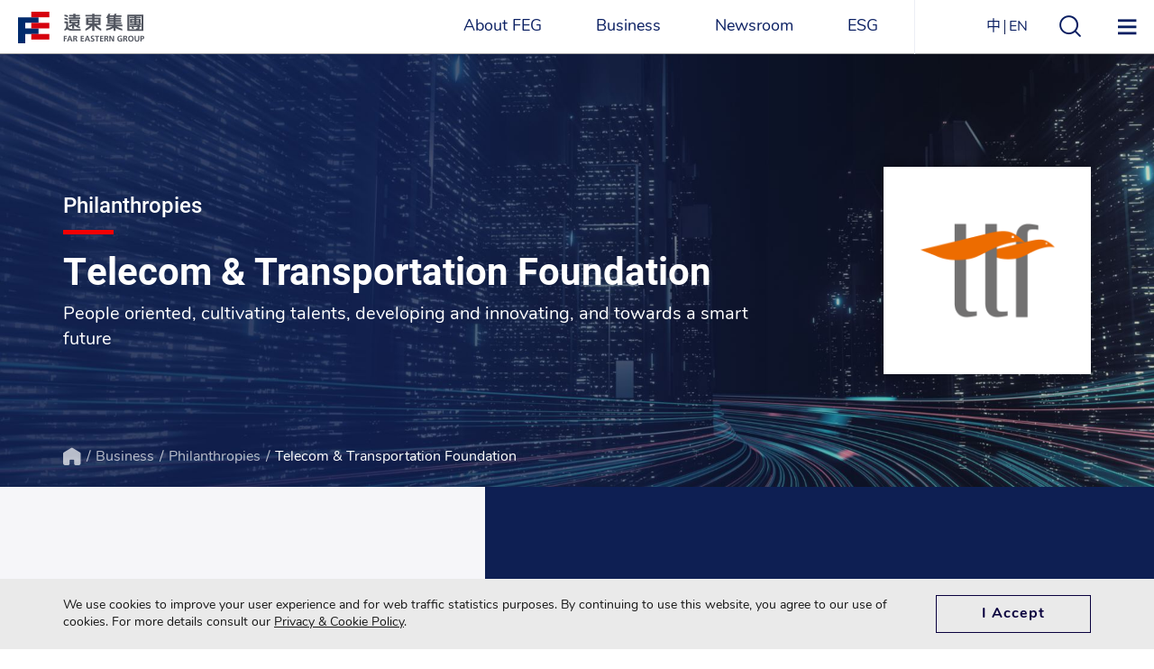

--- FILE ---
content_type: text/html; charset=utf-8
request_url: https://www.feg.com.tw/en/business/company.aspx?id=17
body_size: 7317
content:

<!DOCTYPE html>
<html>
  <head>
    <!-- mata資訊-->
        <!-- meta [start]-->
        <meta charset="UTF-8">
        <meta name="viewport" content="width=device-width, initial-scale=1, minimum-scale=1, maximum-scale=1">
        <meta http-equiv="X-UA-Compatible" content="IE=11;IE=10;">
        <meta http-equiv="content-language" content="zh-TW">
        <title>Telecom & Transportation Foundation - Far Eastern Group</title>
        <meta name="keywords" content="Far Eastern Group">
        <meta name="description" content="People oriented, cultivating talents, developing and innovating, and towards a smart future">
        <meta name="author" content="Far Eastern Group">
        <meta name="robots" content="index, follow">
        <meta name="googlebot" content="index, follow">
        <meta name="copyright" content="Far Eastern Group">
        <meta name="revisit-after" content="7 days">
        <meta name="distribution" content="GLOBAL">
        <meta name="URL" content="https://www.feg.com.tw/en/business/company.aspx?id=17">
        <meta http-equiv="Cache-Control" content="max-age=604800">
        <!--For FB-->
        <meta property="og:site_name" content="Far Eastern Group">
        <meta property="og:type" content="website">
        <meta property="og:title" content="Telecom & Transportation Foundation - Far Eastern Group">
        <meta property="og:description" content="People oriented, cultivating talents, developing and innovating, and towards a smart future">
        <meta property="og:url" content="https://www.feg.com.tw/en/business/company.aspx?id=17">
        <meta property="og:image" content="https://www.feg.com.tw/upload/business/logo_1_20220331024.png">
        <!--For Twitter-->
        <meta name="twitter:image" content="https://www.feg.com.tw/upload/business/logo_1_20220331024.png">
        <link rel="image_src" href="https://www.feg.com.tw/upload/business/logo_1_20220331024.png">
        <link rel="shortcut icon" href="https://www.feg.com.tw/favicon.ico">
        <link rel="icon" href="https://www.feg.com.tw/favicon.ico" type="image/ico">
        <link rel="alternate" href="https://www.feg.com.tw/en/business/company.aspx?id=17" hreflang="zh-Hant">
        <link rel="canonical" href="https://www.feg.com.tw/en/business/company.aspx?id=17">
        <!-- meta [end]-->
    <!--Swiper-->
    <link rel="stylesheet" href="../js/swiper/swiper-bundle.min.css">
    <!-- Style-->
    <link rel="stylesheet" href="../css/styles.css">
    <link rel="stylesheet" href="../css/total.css">
<!-- Google tag (gtag.js) -->
<script src="https://www.googletagmanager.com/gtag/js?id=G-Y5VYQZ6200" integrity="sha512-f6SvxnmIj5CT+Jl6kHh0JqWv0B7nbiq6omCccs2DgSKlewYWHZKLTzIe7fINxtogs1FXoE9vfL2D1uzkOJaj4A==" crossorigin="anonymous"></script>
<script>
  window.dataLayer = window.dataLayer || [];
  function gtag(){dataLayer.push(arguments);}
  gtag('js', new Date());

  gtag('config', 'G-Y5VYQZ6200');
</script>
  </head>
  <body>
    <div id="top"></div>
    <div class="loading">
      <div><img src="../images/loading.svg" alt="Loading">
        <p>Loading</p>
      </div>
    </div>
    
<script type="text/javascript">
  console.log = function() {};
  console.info = function() {};
  console.debug = function() {};
</script>
	<!--Search Area Popup-->
    <div class="searchAreaPopup">
      <div class="searchBox">
        <form action="../home/search_list.aspx" method="post">
          <input name="__RequestVerificationToken" type="hidden" value="H8z8e60MQZvxY-iQu6dB14R9fTe_Vrr2nrid4YYc0-tBrvW71iX0JDyfuVf0i_9JDxVJZvQ1hnxVvj05exymmmqO6X-VJbsOo92a_eH8NSEyQmfN-A0FjQjmrBdL8tpaS7FiAcL6LfAtWb0OTi6CQA2" />
          <div class="searchGroup"><a class="icon-close" href="#"></a>
            <div class="searchArea">
              <input class="searchInput" type="text" name="search" placeholder="Please Enter Keyword" />
              <input type="submit" value="Search">
            </div>
          </div>
        </form>
      </div>
    </div>
    <!--Header-->

    <header class="header">
      <div class="topArea">
        <div class="logo"><a href="../home/index.aspx"><img src="../images/logo-tw.svg" alt="About FEG"></a></div>
        <nav class="menu">
          <ul>
            <li><a class="mainLink" href="../about/profiles.aspx"><span>About FEG</span></a>
              <section class="menuFull">
                <div class="linkBox">
                  <div class="linkGroup">
                    <ul>

                      <!--預設第一個顯示簡介，請加上class="default"-->
                      <li><a href="../about/character.aspx?id=1">Group Founder</a>
                        <div class="focusBox">
                          <section class="focusMain">
                            <h5>Group Founder</h5>
                            <p>Yu-Ziang Hsu kept turning crisis into opportunities for success with his motto to shape the history and build the FEG.</p>
                            <figure><img src="../../upload/about/about_20220321004.jpg" alt="Group Founder"></figure>
                          </section>
                        </div>
                      </li>

                      <!--預設第一個顯示簡介，請加上class="default"-->
                      <li><a href="../about/character.aspx?id=2">Chairman</a>
                        <div class="focusBox">
                          <section class="focusMain">
                            <h5>Chairman</h5>
                            <p>Chairman Douglas Tong Hsu possesses the foresight and ability  to lead the future of FEG.</p>
                            <figure><img src="../../upload/about/about_20220321005.jpg" alt="Chairman"></figure>
                          </section>
                        </div>
                      </li>

                      <li><a href="../about/team.aspx">Management Team​</a>
                        <div class="focusBox">
                          <section class="focusMain">
                            <h5>Management Team​</h5>
                            <p>The superb team brings together the intercultural elites with ability to respond promptly to crisis and opportunities.</p>
                            <figure><img src="../../upload/team/team_20220321001.jpg" alt="Management Team​"></figure>
                          </section>
                        </div>
                      </li>

                    </ul>
                    <ul>

                      <li class="default"><a href="../about/profiles.aspx">Profile</a>
                        <div class="focusBox">
                          <section class="focusMain">
                            <h5>Profile</h5>
                            <p>FEG through innovation, globalization and ESG to remain engaged and creative in the path to the future.</p>
                            <figure><img src="../../upload/about/about_20220808001.jpg" alt="Profile"></figure>
                          </section>
                        </div>
                      </li>

                      <li><a href="../about/spirit.aspx">Core Value</a>
                        <div class="focusBox">
                          <section class="focusMain">
                            <h5>Core Value</h5>
                            <p>The core value of Sincerity Diligence, Thrift, Prudence</p>
                            <figure><img src="../../upload/about/about_20220804003.jpg" alt="Core Value"></figure>
                          </section>
                        </div>
                      </li>

                      <li><a href="../about/history.aspx">History</a>
                        <div class="focusBox">
                          <section class="focusMain">
                            <h5>History</h5>
                            <p>A glimpse at FEG's record of growth over the past years shows the greatness of the compan's future potential.</p>
                            <figure><img src="../../upload/about/about_20220321003.jpg" alt="History"></figure>
                          </section>
                        </div>
                      </li>

                      <li><a href="mailto:service@metro.feg.com.tw">Contact Us</a>
                        <div class="focusBox">
                          <section class="focusMain">
                            <h5>Contact Us</h5>
                            <p>Please contact us via e-mail</p>
                            
                          </section>
                        </div>
                      </li>
                    </ul>
                  </div>
                </div>
              </section>
            </li>
            <li><a class="mainLink" href="../business/connection.aspx"><span>Business</span></a>
              <section class="menuFull">
                <div class="linkBox">
                  <div class="linkGroup">
<ul>
                      <li><a href="../business/index.aspx?id=5">Petrochemical and Energy</a>
                        <div class="focusBox">
                          <section class="focusMain">
                            <h5>Petrochemical and Energy</h5>
                            <p>Lead vertical integration, providing premium and sustainable products.</p>
                            <figure><img src="../../upload/business/business_20220321006.jpg" alt="Petrochemical and Energy"></figure>
                          </section>
                        </div>
                      </li>
                    
                      <li><a href="../business/index.aspx?id=6">Polyester Materials</a>
                        <div class="focusBox">
                          <section class="focusMain">
                            <h5>Polyester Materials</h5>
                            <p>Empower possibilities, providing solutions for better tomorrow​.</p>
                            <figure><img src="../../upload/business/business_20220321013.jpg" alt="Polyester Materials"></figure>
                          </section>
                        </div>
                      </li>
                    
                      <li><a href="../business/index.aspx?id=11">Telecom and Technology</a>
                        <div class="focusBox">
                          <section class="focusMain">
                            <h5>Telecom and Technology</h5>
                            <p>Connecting the future, 5G and beyond​.</p>
                            <figure><img src="../../upload/business/business_20220321014.jpg" alt="Telecom and Technology"></figure>
                          </section>
                        </div>
                      </li>
                    
                      <li><a href="../business/index.aspx?id=9">Financial Services</a>
                        <div class="focusBox">
                          <section class="focusMain">
                            <h5>Financial Services</h5>
                            <p>Financial Services - Smart and Diversified Financing Services​.</p>
                            <figure><img src="../../upload/business/business_20220321015.jpg" alt="Financial Services"></figure>
                          </section>
                        </div>
                      </li>
                    
                      <li><a href="../business/index.aspx?id=8">Retail</a>
                        <div class="focusBox">
                          <section class="focusMain">
                            <h5>Retail</h5>
                            <p>Delightful Shopping Experiences, Savoring Lifestyle​.</p>
                            <figure><img src="../../upload/business/business_20220321016.jpg" alt="Retail"></figure>
                          </section>
                        </div>
                      </li>
                    </ul><ul>
                      <li><a href="../business/index.aspx?id=13">Hotels</a>
                        <div class="focusBox">
                          <section class="focusMain">
                            <h5>Hotels</h5>
                            <p>Five-star Hospitality, Luxurious Style​.</p>
                            <figure><img src="../../upload/business/business_20220321017.jpg" alt="Hotels"></figure>
                          </section>
                        </div>
                      </li>
                    
                      <li><a href="../business/index.aspx?id=10">Transportation</a>
                        <div class="focusBox">
                          <section class="focusMain">
                            <h5>Transportation</h5>
                            <p>Seamless Global Transport, Marine and Land​.</p>
                            <figure><img src="../../upload/business/business_20220321018.jpg" alt="Transportation"></figure>
                          </section>
                        </div>
                      </li>
                    
                      <li><a href="../business/index.aspx?id=7">Cement and Building Materials</a>
                        <div class="focusBox">
                          <section class="focusMain">
                            <h5>Cement and Building Materials</h5>
                            <p>Qualitative Efficiency, Environmentally Conscious​.</p>
                            <figure><img src="../../upload/business/business_20220321019.jpg" alt="Cement and Building Materials"></figure>
                          </section>
                        </div>
                      </li>
                    
                      <li><a href="../business/index.aspx?id=12">Construction</a>
                        <div class="focusBox">
                          <section class="focusMain">
                            <h5>Construction</h5>
                            <p>Creating Superior Builds, Landscaping a Better Future​.</p>
                            <figure><img src="../../upload/business/business_20220321020.jpg" alt="Construction"></figure>
                          </section>
                        </div>
                      </li>
                    
                      <li><a href="../business/index.aspx?id=14">Philanthropies</a>
                        <div class="focusBox">
                          <section class="focusMain">
                            <h5>Philanthropies</h5>
                            <p>Giving Back Society, Corporate Social Responsibility.​</p>
                            <figure><img src="../../upload/business/business_20220321021.jpg" alt="Philanthropies"></figure>
                          </section>
                        </div>
                      </li>
                    </ul>
                    <div class="otherBox">
                      <ul>


                        <li class="default"><a href="../business/connection.aspx">Structure</a>
                          <div class="focusBox">
                            <section class="focusMain">
                              <h5>Structure</h5>
                              <p>FEG consists of over 200 affiliated companies globally spanning over 10 major industries.</p>
                              <figure><img src="../../upload/business/business_20250328001.png" alt="Structure"></figure>
                            </section>
                          </div>
                        </li>

                        <li><a href="../business/company_list.aspx">Directory</a>
                          <div class="focusBox">
                            <section class="focusMain">
                              <h5>Directory</h5>
                              <p>List of affiliate companies</p>
                              <figure><img src="../../upload/business/business_20220808005.jpg" alt="Directory"></figure>
                            </section>
                          </div>
                        </li>
                      </ul>
                    </div>
                  </div>
                </div>
              </section>
            </li>
            <li><a href="../news/news_list.aspx"><span>Newsroom</span></a>
              <section class="menuFull">
                <div class="linkBox">
                  <div class="linkGroup">
                    <ul>

                      <!--預設第一個顯示簡介，請加上class="default"-->
                      <li class="default"><a href="../news/news_list.aspx">News</a>

                      </li>

                      <li><a href="../news/publish_list.aspx">Publications</a>

                      </li>

<!--
                      <li><a href="../news/publication_list.aspx">線上刊物</a>
-->
                      </li>

                      <li><a href="https://magazine.feg.com.tw/magazine/tw/index.aspx" target="_blank">FE Magazine</a>
                        <div class="focusBox magazine">

                          <section class="focusMain">
                            <figure><img src="../../upload/news/news_20220215006.jpg" alt="FE Magazine"></figure>
                            <div class="magazineText">
                              <h5>FE Magazine</h5>
                              <p>Deliver FEG stories to unite the heart of FEG</p>
                            </div>
                          </section>

                        </div>
                      </li>
                    </ul>
                    <div class="socialBox">
                      <section class="socialLink"><a class="icon-youtube" href="ttps://youtube.com/@fenc" target="_blank"></a></section>
                    </div>
                  </div>
                </div>
              </section>
            </li>
            <li><a class="mainLink" href="../csr/index.aspx"><span>ESG</span></a>
              <section class="menuFull">
                <div class="linkBox">
                  <div class="linkGroup">
                    <ul>

                      <!--預設第一個顯示簡介，請加上class="default"-->
                      <li class="default"><a href="../csr/index.aspx">ESG Overview</a>
                        <div class="focusBox">
                          <section class="focusMain">
                            <h5>ESG Overview</h5>
                            <p>By playing the role of a corporate citizen helps FEG to create more valuable and innovative abilities.</p>
                            <figure><img src="../../upload/csr/csr_20220404048.jpg" alt="ESG Overview"></figure>
                          </section>
                        </div>
                      </li>

                      <li><a href="../csr/csr_unit.aspx?id=1">Environmental</a>
                        <div class="focusBox">
                          <section class="focusMain">
                            <h5>Environmental</h5>
                            <p>FEG leads a sustainable future to create a win-win situation.</p>
                            <figure><img src="../../upload/csr/csr_20220404009.jpg" alt="Environmental"></figure>
                          </section>
                        </div>
                      </li>

                      <li><a href="../csr/csr_unit.aspx?id=2">Social</a>
                        <div class="focusBox">
                          <section class="focusMain">
                            <h5>Social</h5>
                            <p>A compassionate future through humanity care, education, culture and Art promotion and happy workplace.</p>
                            <figure><img src="../../upload/csr/csr_20220404052.jpg" alt="Social"></figure>
                          </section>
                        </div>
                      </li>

                      <li><a href="../csr/csr_unit.aspx?id=3">Governance</a>
                        <div class="focusBox">
                          <section class="focusMain">
                            <h5>Governance</h5>
                            <p>A compassionate future though humanity care, education, culture and Art promotion and happy workplace.</p>
                            <figure><img src="../../upload/csr/csr_20220404055.jpg" alt="Governance"></figure>
                          </section>
                        </div>
                      </li>

                      <li><a href="../csr/report_list.aspx">Sustainability Report​</a>
                        <div class="focusBox">
                          <section class="focusMain">
                            <h5>Sustainability Report​</h5>
                            <p></p>
                            
                          </section>
                        </div>
                      </li>

                      <li><a href="../news/news_list.aspx?type=11">Award Recognitions</a>
                        <div class="focusBox">
                          <section class="focusMain">
                            <h5>Award Recognitions</h5>
                            <p>FEG implements ESG culture from top to bottom, and is well recognized as the benchmark of the industries.</p>
                            <figure><img src="../../upload/homepage/homepage_20220321002.jpg" alt="Award Recognitions"></figure>
                          </section>
                        </div>
                      </li>
                    </ul>
                  </div>
                </div>
              </section>
            </li>
          </ul>
        </nav>
        <section class="search">
          <button><span class="icon-search"></span></button>
        </section><a class="icon-menu" href="#"></a>
        <!--選單-->
        <section class="sideMenuGroup"><a class="icon-close" href="#"></a>
          <section class="menuAll">
            <ul>
              <li><a class="subLink" href="../about/profiles.aspx"><span>About FEG</span><span class="icon-plus"></span></a>
                <dl class="subList">

                  <dd><a href="../about/character.aspx?id=1">Group Founder</a></dd>

                  <dd><a href="../about/character.aspx?id=2">Chairman</a></dd>
<dd><a href="../about/team.aspx">Management Team​</a></dd><dd><a href="../about/profiles.aspx">Profile</a></dd><dd><a href="../about/spirit.aspx">Core Value</a></dd><dd><a href="../about/history.aspx">History</a></dd>
                  <dd><a href="mailto:service@metro.feg.com.tw">Contact Us</a></dd>
                </dl>
              </li>
              <li><a class="subLink" href="../business/connection.aspx"><span>Business</span><span class="icon-plus"></span></a>
<dl class="subList">
                  <dd><a href="../business/index.aspx?id=5">Petrochemical and Energy</a></dd>
                
                  <dd><a href="../business/index.aspx?id=6">Polyester Materials</a></dd>
                
                  <dd><a href="../business/index.aspx?id=11">Telecom and Technology</a></dd>
                
                  <dd><a href="../business/index.aspx?id=9">Financial Services</a></dd>
                
                  <dd><a href="../business/index.aspx?id=8">Retail</a></dd>
                </dl><dl class="subList">
                  <dd><a href="../business/index.aspx?id=13">Hotels</a></dd>
                
                  <dd><a href="../business/index.aspx?id=10">Transportation</a></dd>
                
                  <dd><a href="../business/index.aspx?id=7">Cement and Building Materials</a></dd>
                
                  <dd><a href="../business/index.aspx?id=12">Construction</a></dd>
                
                  <dd><a href="../business/index.aspx?id=14">Philanthropies</a></dd>
                </dl>
                <dl class="subList">
                  <dd><a href="../business/connection.aspx">Structure</a></dd>
                  <dd><a href="../business/company_list.aspx">Directory</a></dd>
                </dl>
              </li>
              <li><a class="subLink" href="../news/news_list.aspx"><span>Newsroom</span><span class="icon-plus"></span></a>
                <dl class="subList">
                  <dd><a href="../news/news_list.aspx">News</a></dd>
                  <dd><a href="../news/publish_list.aspx">Publications</a></dd>
                  <!--<dd><a href="../news/publication_list.aspx">線上刊物</a></dd>-->
                  <dd><a href="https://magazine.feg.com.tw/magazine/tw/index.aspx" target="_blank">FE Magazine</a></dd>
                </dl>
              </li>
              <li><a class="subLink" href="../csr/index.aspx"><span>ESG</span><span class="icon-plus"></span></a>
                <dl class="subList">
                  <dd><a href="../csr/index.aspx">ESG Overview</a></dd>

                  <dd><a href="../csr/csr_unit.aspx?id=1">Environmental</a></dd>

                  <dd><a href="../csr/csr_unit.aspx?id=2">Social</a></dd>

                  <dd><a href="../csr/csr_unit.aspx?id=3">Governance</a></dd>

				  <dd><a href="../csr/report_list.aspx">Sustainability Report​</a></dd>

	

                  <dd><a href="../news/news_list.aspx?type=11">Award Recognitions</a></dd>
                </dl>
              </li>
              <li><a class="subLink" href="#"><span>Other Links</span><span class="icon-plus"></span></a>
                <dl class="subList">
                  <dd><a href="http://www.ecome.com.tw/A00BG/ABG_index.aspx" target="_blank">FEG Purchase Center</a></dd>
                  <dd><a href="https://fegam.feg.com.tw/SignUpSys/" target="_blank">FEG Strategy Meeting</a></dd>
                </dl
              </li>
            </ul>

            <section class="langArea">
              <ul class="langList">
                <li><a href="/tw/business/company.aspx?id=17">中</a></li>
                <!--<li><a href="javascript:TSC('gb')">簡</a></li>-->
                <li><a href="javascript:">EN</a></li>
              </ul>
            </section>
          </section>
        </section>
      </div>
    </header>
    <!--Banner-->
    <section class="bannerCompany">
<figure class="main"><img src="../../upload/business/business_20220428001.jpg" data-pc="../../upload/business/business_20220428001.jpg" data-phone="../../upload/business/business_20220428002.jpg" alt="Telecom & Transportation Foundation"></figure>
      <div class="areaContent">
        <figure class="logoCompany"><img src="../../upload/business/logo_1_20220331024.png" alt="Telecom & Transportation Foundation"></figure>
        <section class="bannerInfo">
          <h2 class="title">Philanthropies</h2>
          <h1>Telecom & Transportation Foundation</h1>
          <h3>People oriented, cultivating talents, developing and innovating, and towards a smart future</h3>
        </section>
      </div>
      <!--麵包屑 Crumb-->
      <section class="crumb">
        <ul itemscope itemtype="http://schema.org/BreadcrumbList">
          <li itemscope itemprop="itemListElement" itemtype="http://schema.org/ListItem"><a itemscope itemtype="http://schema.org/Thing" itemprop="item" itemid="https://www.feg.com.tw/en/home/index.aspx" href="../home/index.aspx"><span class="icon-home" itemprop="name">Home</span></a>
            <meta itemprop="position" content="1">
          </li>
          <li itemscope itemprop="itemListElement" itemtype="http://schema.org/ListItem"><a itemscope itemtype="http://schema.org/Thing" itemprop="item" itemid="https://www.feg.com.tw/en/business/connection.aspx" href="../business/connection.aspx"><span itemprop="name">Business</span></a>
            <meta itemprop="position" content="2">
          </li>
          <li itemscope itemprop="itemListElement" itemtype="http://schema.org/ListItem"><a itemscope itemtype="http://schema.org/Thing" itemprop="item" itemid="https://www.feg.com.tw/en/business/index.aspx?id=14" href="../business/index.aspx?id=14"><span itemprop="name">Philanthropies</span></a>
            <meta itemprop="position" content="3">
          </li>
          <li itemscope itemprop="itemListElement" itemtype="http://schema.org/ListItem"><a itemscope itemtype="http://schema.org/Thing" itemprop="item" itemid="https://www.feg.com.tw/en/business/company.aspx?id=17" href="../business/company.aspx?id=17"><span itemprop="name">Telecom & Transportation Foundation</span></a>
            <meta itemprop="position" content="4">
          </li>
        </ul>
      </section>
    </section>
    <!--公司概況-->
    <section class="overviewArea">
      <div class="areaContent">
        <ul class="overviewList">
          <li><span class="sTitle">Year</span>
            <p>1999</p>
          </li>
          <li><span class="sTitle">TEL</span>
            <p>886-2-77400060</p>
          </li>
          <li><span class="sTitle">Address</span>
            <p>9F, No. 58, Sec. 2, Sichuan Road, Banqiao, New Taipei City, Taiwan 220303</p>
          </li>

          <li><span class="sTitle">Web Site</span>
            <p><a href="https://www.ttf.org.tw/" target="_blank">https://www.ttf.org.tw/</a></p>
          </li>

        </ul>
        <section class="overview">
          <h4>Profile</h4>
          <p>To facilitate domestic telecom talent trainings, value-added Internet service experiment and pioneer network development. Additionally, promoting technology and talent trainings in smart transportation in Taiwan and therefore feedback cares and social development to the society with science and art.</p>
        </section>
      </div>
    </section>
    <!--主要產品/服務-->
    <section class="productArea">
      <h2 class="title">Main Service</h2>
      <div class="areaContent">
        <ul class="productList">


          <li>
            <figure><img src="../../upload/business/business_20220323014.jpg" alt="Telecom technology promotion"></figure><span class="text">Telecom technology promotion</span>
          </li>


          <li>
            <figure><img src="../../upload/business/business_20220323015.jpg" alt="Smart transportation promotion"></figure><span class="text">Smart transportation promotion</span>
          </li>

        </ul>
      </div>
    </section>

    <!--Article-->
    <article class="articleContent company">
     
      <section class="companyBlank picLeft colorGrey">

        <div class="areaContent">
<section class="picMain"><img src="../../upload/business/business_20220609002.jpg" alt="國際綠色智慧交通論壇"></section>
          <section class="textArea">
          <h3>International Green and Smart Transportation Forum (Chinese)</h3>
          <p>Green smart transportation is the future development trend of all countries in the world, and it is also the key to sustainable development.</p>

<p><a href="https://www.ttf.org.tw/international.jsp" target="_blank">Past Forum Summary (Chinese)</a></p>

          </section>
        </div>
      </section>

      <section class="companyFull picRight colorBlue">
<div class="picMain" style="background-image: url(../../upload/business/business_20220609003.JPG);"></div>
        <div class="areaContent">

          <section class="textArea">
          <h3>Records of Public Welfare teaching</h3>
          <p>Targeted at primary and secondary school students, technology-related teaching</p>

<p><a href="https://www.ttf.org.tw/activity_pic.jsp" target="_blank">Records of Public Welfare teaching (Chinese)</a></p>

          </section>
        </div>
      </section>

      <section class="companyBlank picLeft colorWhite">

        <div class="areaContent">
<section class="picMain"><img src="../../upload/business/business_20220609004.jpg" alt="出版刊物"></section>
          <section class="textArea">
          <h3>Publications (Chinese)</h3>
          <p>Free books and digital teaching materials</p>

<p><a href="https://www.ttf.org.tw/eteaching.jsp">Publications (Chinese)</a></p>

          </section>
        </div>
      </section>

    </article>

    <!--Footer-->
    <footer class="footer">
      <div class="footerLink">
        <section class="areaContent">
          <ul class="footerList">
            <li><a href="mailto:service@metro.feg.com.tw">Contact Us</a></li>
            <li><a href="../about/sitemap.aspx">Sitemap</a></li>
            <li><a href="../about/terms.aspx">Terms of Use</a></li>
            <li><a href="../about/privacy.aspx">Privacy &amp; Cookie Policy</a></li>
            <!--<li><a href="../about/cookie.aspx">Cookies</a></li>-->
          </ul>
        </section>
      </div>
      <section class="areaContent">
        <figure class="footerLogo"><a href="../home/index.aspx"><img src="../images/footer-feg.svg" alt="FEG"></a></figure>
        <address class="copyright">Copyright &copy;  2024 Far Eastern Group All rights reserved.</address>
        <p class="browser">For your best browsing quality and experiences, please use Google Chrome, Firefox, Safari and updated to the latest version.</p>
      </section>
    </footer>
    <!--Cookie-->
    <section class="cookieArea">
      <div class="areaContent">
        <p>
           We use cookies to improve your user experience and for web traffic statistics purposes. By continuing to use this website, you agree to our use of cookies. For more details consult our  <a href="../about/privacy.aspx">Privacy &amp; Cookie Policy</a>.</p>
        <div class="btnAccept"> I Accept</div>
      </div>
    </section>		
    <!-- Script--><!--[if lt IE 9]>
    <script src="../js/html5.js"></script><![endif]-->
<!--[if lte IE 8]>
    <script type="text/javascript">location.href = "../update.html";</script><![endif]-->
    <!-- Source [jquery] (lib)-->
    <script type="text/javascript" src="../js/jquery-3.6.0.min.js"></script>
    <!-- scrolltop [toTop]-->
    <script type="text/javascript" src="../js/scrolltopcontrol.js"></script>
    <!-- Language [TW to CN]-->
    <script type="text/javascript" src="../js/language.js"></script>
    <!--Swiper [has css on top]-->
    <script type="text/javascript" src="../js/swiper/swiper-bundle.min.js"></script>
    <script>
      $(window).on("load", function () {
      	//Business News
     	var newsLength, perView, centered, loopState;
      	newsLength = $(".newsSlide .swiper-slide").length;
      	if ($(window).width() < 540) {
      		//少於3則時改參數設定
      		if(newsLength<3){
      			perView = 1;
      			centered = false;
      			loopState = false;
      			$('.newsArea').addClass('single');
      		}else{
      			perView = 2;
      			centered = true;
      			loopState = true;
      		}
      	}else{
      		perView = 2;
      		centered = true;
      		loopState = true;
      	}
      	
      	new Swiper(".newsSlide", {
      		slidesPerView: perView,
      		spaceBetween: 20,
      		centeredSlides: centered,
      		loop: loopState,
      		pagination: {
      			el: ".swiper-pagination",
      			clickable: true,
      		},
      		breakpoints: {
                  540: {
                      slidesPerView: 3,
                      spaceBetween: 20,
					  loop: false,						  
                  },				
      			768: {
					  loop: false,
					  centeredSlides: false,					
      				slidesPerView: 3,
      				spaceBetween: 20,
      			},
      			820: {
      				slidesPerView: 4,
      				spaceBetween: 20,
      				centeredSlides: false,
      				loop: false,
      			},
      			1920: {
      				slidesPerView: 4,
      				spaceBetween: 40,
      				centeredSlides: false,
      				loop: false,
      			},
      		},
      	});
      });
    </script>
    <!-- Code-->
    <script type="text/javascript" src="../js/total.js"></script>
    <script>convertWholePageAtEnd();</script>
  </body>
</html>

--- FILE ---
content_type: text/css
request_url: https://www.feg.com.tw/en/css/styles.css
body_size: 583
content:
@charset "UTF-8";

@font-face {
  font-family: "feg";
  src:url("fonts/feg.eot");
  src:url("fonts/feg.eot?#iefix") format("embedded-opentype"),
    url("fonts/feg.woff") format("woff"),
    url("fonts/feg.ttf") format("truetype"),
    url("fonts/feg.svg#feg") format("svg");
  font-weight: normal;
  font-style: normal;

}

[data-icon]:before {
  font-family: "feg" !important;
  content: attr(data-icon);
  font-style: normal !important;
  font-weight: normal !important;
  font-variant: normal !important;
  text-transform: none !important;
  speak: none;
  line-height: 1;
  -webkit-font-smoothing: antialiased;
  -moz-osx-font-smoothing: grayscale;
}

[class^="icon-"]:before,
[class*=" icon-"]:before {
  font-family: "feg" !important;
  font-style: normal !important;
  font-weight: normal !important;
  font-variant: normal !important;
  text-transform: none !important;
  speak: none;
  line-height: 1;
  -webkit-font-smoothing: antialiased;
  -moz-osx-font-smoothing: grayscale;
}

.icon-close:before {
  content: "\61";
}
.icon-menu:before {
  content: "\62";
}
.icon-search:before {
  content: "\63";
}
.icon-angle-up:before {
  content: "\64";
}
.icon-angle-right:before {
  content: "\65";
}
.icon-angle-left:before {
  content: "\66";
}
.icon-angle-down:before {
  content: "\67";
}
.icon-left-dir:before {
  content: "\68";
}
.icon-right-dir:before {
  content: "\69";
}
.icon-up-dir:before {
  content: "\6a";
}
.icon-down-dir:before {
  content: "\6b";
}
.icon-plus:before {
  content: "\6c";
}
.icon-youtube:before {
  content: "\6d";
}
.icon-diagonal:before {
  content: "\6e";
}
.icon-more:before {
  content: "\6f";
}
.icon-home:before {
  content: "\70";
}
.icon-cancel:before {
  content: "\72";
}
.icon-phone:before {
  content: "\71";
}
.icon-url:before {
  content: "\73";
}
.icon-location:before {
  content: "\74";
}
.icon-angle-double-left:before {
  content: "\75";
}
.icon-angle-double-right:before {
  content: "\76";
}
.icon-grid:before {
  content: "\78";
}
.icon-list:before {
  content: "\77";
}
.icon-no:before {
  content: "\79";
}
.icon-check:before {
  content: "\7a";
}
.icon-book:before {
  content: "\41";
}
.icon-cursor:before {
  content: "\42";
}
.icon-play:before {
  content: "\43";
}
.icon-tick:before {
  content: "\45";
}
.icon-reduce:before {
  content: "\44";
}


--- FILE ---
content_type: text/css
request_url: https://www.feg.com.tw/en/css/total.css
body_size: 50924
content:
@charset "UTF-8";
/*--> Default File ----------------------------------------------------------------------------*/
/* Theme Project: feg website
	Designed by : drive-feg
	Front-End by : Evy
	Author: 百崴數位科技股份有限公司 PAVI Digital Tech. Co., Ltd.
	Author Web: www.pavi.com.tw */
/*--> a Link / 字色, 移入字色----------------------------------------------------------------------------*/
/*--> btn / 背景色, 字色, 框色, 移入背景色, 移入字色, 移入框色, 圓角 ------------------*/
/*--> line-clamp / 限制行數, 最大高度, 固定高度----------------------------------------------------------------------------*/
/*--> Fake object / 字色, 移入字色----------------------------------------------------------------------------*/
/*--> newAnimate / 動畫名稱、過程(秒)、次數、反轉、延遲、結束狀態 ------------------*/
/*--> scrollMove ----------------------------------------------------------------------------*/
@-webkit-keyframes scrollMove {
  0% {
    bottom: 70px;
    opacity: 1; }
  100% {
    bottom: 40px;
    opacity: 0; } }

@-moz-keyframes scrollMove {
  0% {
    bottom: 70px;
    opacity: 1; }
  100% {
    bottom: 40px;
    opacity: 0; } }

@keyframes scrollMove {
  0% {
    bottom: 70px;
    opacity: 1; }
  100% {
    bottom: 40px;
    opacity: 0; } }

/*--> downToUp ----------------------------------------------------------------------------*/
@-webkit-keyframes downToUp {
  0% {
    top: 200px;
    opacity: 0; }
  100% {
    top: 0;
    opacity: 1; } }

@-moz-keyframes downToUp {
  0% {
    top: 200px;
    opacity: 0; }
  100% {
    top: 0;
    opacity: 1; } }

@keyframes downToUp {
  0% {
    top: 200px;
    opacity: 0; }
  100% {
    top: 0;
    opacity: 1; } }

/*--> marginToUp ----------------------------------------------------------------------------*/
@-webkit-keyframes marginToUp {
  0% {
    margin-top: 200px;
    opacity: 0; }
  100% {
    margin-top: 0;
    opacity: 1; } }

@-moz-keyframes marginToUp {
  0% {
    margin-top: 200px;
    opacity: 0; }
  100% {
    margin-top: 0;
    opacity: 1; } }

@keyframes marginToUp {
  0% {
    margin-top: 200px;
    opacity: 0; }
  100% {
    margin-top: 0;
    opacity: 1; } }

/*--> fadeIn ----------------------------------------------------------------------------*/
@-webkit-keyframes fadeIn {
  0% {
    opacity: 0; }
  100% {
    opacity: 1; } }

@-moz-keyframes fadeIn {
  0% {
    opacity: 0; }
  100% {
    opacity: 1; } }

@keyframes fadeIn {
  0% {
    opacity: 0; }
  100% {
    opacity: 1; } }

/* CSS Reset */
html, body, div, span, applet, object, iframe,
h1, h2, h3, h4, h5, h6, p, blockquote, pre,
a,
a:visited, abbr, acronym, address, big, cite, code,
del, dfn, em, img, ins, kbd, q, s, samp,
small, strike, strong, sub, sup, tt, var,
b, u, i, center,
dl, dt, dd, ol, ul, li,
fieldset, form, label, legend,
table, caption, tbody, tfoot, thead, tr, th, td,
article, aside, canvas, details, embed,
figure, figcaption, footer, header, hgroup,
menu, nav, output, ruby, section, summary,
time, mark, audio, video {
  margin: 0;
  padding: 0;
  border: 0;
  font-size: 100%;
  list-style: none; }

/* HTML5 display-role reset for older browsers */
article, aside, details, figcaption, figure,
footer, header, hgroup, menu, nav, section {
  display: block; }

figure {
  line-height: 0; }

body {
  line-height: 1; }

ol, ul {
  list-style: none; }

blockquote, q {
  quotes: none; }

blockquote:before, blockquote:after,
q:before, q:after {
  content: '';
  content: none; }

table {
  vertical-align: middle; }

input:focus, button:focus {
  outline: none; }

/*--> Shared File ----------------------------------------------------------------------------*/
/*--> Global ----------------------------------------------------------------------------*/
* {
  -webkit-box-sizing: border-box;
  box-sizing: border-box; }

html {
  width: 100%;
  overflow: visible;
  display: block;
  position: relative;
  padding: 0; }

body {
  position: relative;
  top: 0;
  bottom: 0;
  width: 100%;
  height: 100%;
  font-family: 'roboto', 'SF Pro SC', 'PingFang SC', 'Noto Sans SC', source-han-sans-simplified-c, 'Microsoft YaHei', 'SF Pro TC', 'PingFang TC', 'Noto Sans TC', source-han-sans-traditional, 'Microsoft JhengHei', Helvetica Neue,Helvetica,Arial,sans-serif;
  font-size: 16px;
  color: #171717;
  line-height: 1.6em;
  letter-spacing: 1px;
  padding: 0;
  overflow-x: hidden;
  font-synthesis: none;
  -moz-font-feature-settings: 'kern';
  -webkit-font-smoothing: antialiased;
  -moz-osx-font-smoothing: grayscale; }
  body.popupOpen {
    overflow: hidden; }

input, textarea, select, button {
  -webkit-appearance: none;
  -moz-appearance: none;
  appearance: none;
  font-synthesis: none;
  -moz-font-feature-settings: 'kern';
  -webkit-font-smoothing: antialiased;
  -moz-osx-font-smoothing: grayscale; }

button {
  background: #eaeaea;
  color: #171717;
  border: 1px solid #fff;
  font-size: 16px;
  display: inline-block;
  vertical-align: top;
  outline: none;
  -webkit-border-radius: 0px;
  border-radius: 0px;
  padding: 10px 15px;
  outline: none; }
  button:visited, button:active, button:focus {
    color: #171717;
    text-decoration: none; }
  button:hover {
    background: #333;
    color: #fff;
    background: #0A1F62;
    text-decoration: none;
    cursor: pointer;
    border: 1px solid #fff; }
  button [class^="icon-"] {
    position: relative;
    top: 1px;
    margin-right: 5px; }

figure {
  line-height: 0; }


a,
a:visited {
  outline: none;
  /* for Firefox Google Chrome  */
  color: #171717;
  text-decoration: none;
  -webkit-transition: all 0.3s ease-in-out;
  -o-transition: all 0.3s ease-in-out;
  transition: all 0.3s ease-in-out; }
  a:hover {
    color: #0A1F62;
    text-decoration: none; }

.hidden {
  display: none; }

.error {
  color: #E6E6E6;
  font-weight: normal; }

.note {
  color: #0A1F62;
  font-weight: normal; }

p {
  font-size: 20px;
  line-height: 1.8em;
  margin-bottom: 20px; }

.center {
  text-align: center; }

.scrollTopHome, .scrollTopInside {
  position: fixed;
  left: 10px;
  bottom: 10px;
  z-index: 99;
  opacity: 0; }

.hr {
  border-bottom: 1px solid #999;
  margin: 40px 0; }

/*--> To Top ----------------------------------------------------------------------------*/
#topcontrol {
  z-index: 20;
  margin-right: 0;
  margin-bottom: 0;
  width: 40px;
  height: 40px;
  overflow: hidden; }
  #topcontrol a {
    text-align: center;
    display: block;
    opacity: 0.7;
    color: #fff;
    background: #0A1F62;
    border: 1px solid rgba(255, 255, 255, 0.5);
    width: 40px;
    height: 40px;
    border-radius: 20px; }
    #topcontrol a:before {
      display: inline-block;
      margin: 0 auto;
      line-height: 37px;
      font-size: 20px;
      font-family: "feg";
      content: "d"; }
    #topcontrol a:visited {
      color: #19319A; }
    #topcontrol a:hover {
      opacity: 1; }

.hash {
  position: absolute;
  z-index: 99;
  top: -118px;
  left: 0;
  width: 50px;
  height: 50px;
  background: rgba(0, 0, 0, 0); }

/*--> Loading ----------------------------------------------------------------------------*/
.loading {
  position: fixed;
  z-index: 999;
  top: 0;
  left: 0;
  right: 0;
  bottom: 0;
  background: white;
  text-align: center; }
  .loading div {
    position: absolute;
    left: 0;
    right: 0;
    top: 50%;
    margin-top: -65px; }

/*--> Youtube Video ----------------------------------------------------------------------------*/
.video-container {
  position: relative;
  z-index: 2;
  padding-bottom: 52%;
  padding-top: 30px;
  margin-bottom: 30px;
  height: 0;
  overflow: hidden; }
  .video-container iframe {
    width: 100%;
    min-height: 50px; }

.video-container iframe,
.video-container object,
.video-container embed {
  position: absolute;
  top: 0;
  left: 0;
  width: 100%;
  height: 100%; }

/*--> Header ----------------------------------------------------------------------------*/
.header {
  position: fixed;
  z-index: 100;
  top: 0;
  left: 0;
  right: 0;
  height: 75px;
  border-bottom: 1px solid #aaa;
  background: #fff; }

.topArea {
  text-align: right;
  padding: 0; }

.logo {
  position: absolute;
  left: 30px;
  z-index: 999;
  top: 18px;
  width: 165px;
  -webkit-transition: all 0.3 ease-in-out;
  -o-transition: all 0.3 ease-in-out;
  transition: all 0.3 ease-in-out; }
  .logo a {
    display: block;
    line-height: 0; }
  .logo img {
    position: relative;
    z-index: 1;
    width: 100%; }

/*--> Menu ----------------------------------------------------------------------------*/
a.icon-menu {
  display: inline-block;
  vertical-align: top;
  z-index: 91;
  right: 0;
  width: 60px;
  height: 60px;
  text-align: center;
  margin-top: 7px; }
  a.icon-menu:before {
    position: relative;
    font-size: 20px;
    line-height: 60px;
    color: #0A1F62; }

.sideMenuGroup.menuOpen a.icon-close {
  display: block; }

.sideMenuGroup.menuOpen .menuAll {
  -webkit-box-shadow: 0px 4px 5px 0px rgba(0, 0, 0, 0.05);
  box-shadow: 0px 4px 5px 0px rgba(0, 0, 0, 0.05); }
  .sideMenuGroup.menuOpen .menuAll ul {
    display: inline-block;
    vertical-align: top; }

.sideMenuGroup.menuOpen::before {
  position: fixed;
  top: 60px;
  left: 0;
  right: 0;
  bottom: 0;
  z-index: 1;
  display: block;
  content: '.';
  color: rgba(0, 0, 0, 0);
  background: rgba(255, 255, 255, 0.5); }

.sideMenuGroup a.icon-close {
  position: absolute;
  z-index: 99;
  top: 7px;
  right: 0;
  color: #09003E;
  background: #fff;
  width: 60px;
  height: 59px;
  text-align: center;
  opacity: 1;
  display: none; }
  .sideMenuGroup a.icon-close:visited {
    color: #09003E;
    opacity: 1; }
  .sideMenuGroup a.icon-close:hover {
    color: #09003E;
    opacity: 1; }
  .sideMenuGroup a.icon-close:before {
    position: relative;
    top: 2px;
    display: inline-block;
    line-height: 59px;
    font-size: 24px; }

.menu {
  display: inline-block;
  vertical-align: top;
  text-align: right; }
  .menu .icon-plus {
    display: none; }
    .menu .icon-plus:before {
      -ms-transform: rotate(0deg);
      transform: rotate(0deg);
      -webkit-transform: rotate(0deg);
      -moz-transform: rotate(0deg);
      -webkit-transition: all 0.3s ease-in-out;
      -o-transition: all 0.3s ease-in-out;
      transition: all 0.3s ease-in-out; }
  .menu > ul {
    display: inline-block;
    vertical-align: top;
    font-size: 18px;
    padding-right: 10px;
    border-right: 1px solid #ECEEF5; }
    .menu > ul > li {
      position: relative;
      float: left; }
      .menu > ul > li:nth-child(1) .linkBox:after, .menu > ul > li:nth-child(4) .linkBox:after {
        display: none; }
      .menu > ul > li:nth-child(2) .linkBox:after {
        margin-left: 300px; }
      .menu > ul > li:nth-child(3) .linkBox:after {
        margin-left: 155px; }
      .menu > ul > li.hover > a {
        display: block;
        color: #F50002; }
        .menu > ul > li.hover > a:before {
          display: block;
          content: '.';
          color: rgba(0, 0, 0, 0);
          position: absolute;
          left: 0;
          bottom: 0;
          width: 100%;
          height: 100%;
          border-bottom: 5px solid #F50002; }
      .menu > ul > li.hover section {
        opacity: 1;
        pointer-events: initial; }
      .menu > ul > li > a {
        color: #0A1F62;
        padding: 0 40px;
        line-height: 75px;
        letter-spacing: 0;
        position: relative;
        font-weight: 500; }
        .menu > ul > li > a:visited {
          color: #0A1F62; }
        .menu > ul > li > a:hover {
          color: #F50002; }
        .menu > ul > li > a:hover {
          opacity: 1; }

.menuFull {
  text-align: center;
  padding: 0 25px;
  font-size: 18px;
  overflow: hidden;
  opacity: 0;
  pointer-events: none;
  -webkit-transition: all 0.3s ease-in-out;
  -o-transition: all 0.3s ease-in-out;
  transition: all 0.3s ease-in-out; }
  .menuFull a {
    color: #465780;
    display: inline-block;
    line-height: 1.2em;
    font-weight: 500; }
    .menuFull a:visited {
      color: #465780; }
    .menuFull a:hover {
      color: #0A1F62; }
  .menuFull ul {
    display: inline-block;
    vertical-align: top;
    padding: 40px 30px 0 0; }
    .menuFull ul li {
      margin-bottom: 20px;
      text-align: left; }
      .menuFull ul li.show .focusBox {
        opacity: 1; }
      .menuFull ul li a.subLink {
        position: absolute;
        top: -20px; }
  .menuFull .linkBox {
    position: absolute;
    margin-left: -5px;
    width: 600px;
    -webkit-transform: translateX(0%);
    -ms-transform: translateX(0%);
    transform: translateX(0%);
    z-index: 70;
    top: 75px;
    text-align: left; }
    .menuFull .linkBox .linkGroup {
      position: relative;
      z-index: 3; }
    .menuFull .linkBox:before {
      display: block;
      content: '.';
      color: rgba(0, 0, 0, 0);
      position: absolute;
      top: 0px;
      z-index: 1;
      width: 10000px;
      height: 520px;
      -webkit-transform: translateX(-50%);
      -ms-transform: translateX(-50%);
      transform: translateX(-50%);
      background: #f8f8f8;
      -webkit-box-shadow: 0px 4px 5px 0px rgba(0, 0, 0, 0.05);
      box-shadow: 0px 4px 5px 0px rgba(0, 0, 0, 0.05); }
    .menuFull .linkBox:after {
      display: block;
      content: '.';
      color: rgba(0, 0, 0, 0);
      position: absolute;
      left: 0;
      top: 0;
      z-index: 5;
      height: 520px;
      border-left: 1px solid #D5D8DF; }
    .menuFull .linkBox a {
      padding: 5px 20px; }
      .menuFull .linkBox a:hover {
        background: #fff; }
      .menuFull .linkBox a[class^='icon-'] {
        color: #666;
        padding: 0;
        font-size: 40px; }
        .menuFull .linkBox a[class^='icon-']:visited {
          color: #666; }
        .menuFull .linkBox a[class^='icon-']:hover {
          color: #171717; }
        .menuFull .linkBox a[class^='icon-']:hover {
          background: none; }
  .menuFull .otherBox {
    display: inline-block;
    vertical-align: top;
    margin-left: 20px; }
  .menuFull .socialBox {
    display: inline-block;
    vertical-align: top; }
    .menuFull .socialBox .socialLink {
      padding: 40px 0 0 0px; }
  .menuFull .focusBox {
    position: absolute;
    z-index: 3;
    top: 0px;
    width: 420px;
    background: #f8f8f8;
    right: 100%;
    height: 520px;
    margin-right: 60px;
    text-align: left;
    opacity: 0;
    -webkit-transition: all 0.3s ease-in-out;
    -o-transition: all 0.3s ease-in-out;
    transition: all 0.3s ease-in-out; }
    .menuFull .focusBox figure a {
      display: block; }
    .menuFull .focusBox figure img {
      width: 100%; }
    .menuFull .focusBox.magazine {
      width: 740px; }
      .menuFull .focusBox.magazine figure {
        width: 280px;
        display: inline-block;
        vertical-align: top;
        margin-right: 40px; }
        .menuFull .focusBox.magazine figure img {
          width: 100%; }
      .menuFull .focusBox.magazine .focusMain p {
        height: auto;
        max-height: 288px;
        overflow: hidden;
        -o-text-overflow: ellipsis;
        text-overflow: ellipsis;
        display: -webkit-box;
        -webkit-line-clamp: 8;
        -webkit-box-orient: vertical; }
      .menuFull .focusBox.magazine .magazineText {
        display: inline-block;
        vertical-align: top;
        width: calc(100% - 330px); }
    .menuFull .focusBox .focusMain {
      position: relative;
      z-index: 5;
      margin: 40px 0px 40px 0; }
      .menuFull .focusBox .focusMain p {
        height: auto;
        max-height: 108px;
        overflow: hidden;
        -o-text-overflow: ellipsis;
        text-overflow: ellipsis;
        display: -webkit-box;
        -webkit-line-clamp: 3;
        -webkit-box-orient: vertical;
        font-size: 20px;
        color: #465780;
        line-height: 1.8em; }
      .menuFull .focusBox .focusMain h5 {
        line-height: 1.4em;
        margin-bottom: 15px;
        font-size: 36px;
        font-weight: 500;
        color: #0A1F62; }

.menuAll {
  text-align: center;
  padding: 0 30px;
  font-size: 18px;
  overflow: hidden;
  position: fixed;
  z-index: 5;
  left: 0;
  top: 75px;
  width: 100%;
  background: #f8f8f8; }
  .menuAll a {
    color: #465780;
    display: inline-block;
    line-height: 1.2em;
    font-weight: 500; }
    .menuAll a:visited {
      color: #465780; }
    .menuAll a:hover {
      color: #0A1F62; }
  .menuAll > ul {
    padding: 80px 0px 0 0;
    display: inline-block;
    vertical-align: top;
    text-align: left;
    margin: 0 auto;
    display: none; }
    .menuAll > ul > li {
      position: relative;
      display: inline-block;
      vertical-align: top;
      margin: 0 25px 20px 25px; }
      .menuAll > ul > li:first-child:before {
        display: none; }
      .menuAll > ul > li:before {
        position: absolute;
        left: 0;
        margin-left: -30px;
        top: -1000px;
        z-index: 1;
        display: block;
        height: 10000px;
        content: '.';
        color: rgba(0, 0, 0, 0);
        border-left: 1px solid #D5D8DF; }
      .menuAll > ul > li a.subLink {
        color: #999;
        position: absolute;
        left: 18px;
        top: -45px;
        font-size: 14px;
        letter-spacing: 3px; }
        .menuAll > ul > li a.subLink:visited {
          color: #999; }
        .menuAll > ul > li a.subLink:hover {
          color: #0A1F62; }
      .menuAll > ul > li .icon-plus {
        display: none; }

dl.subList {
  display: inline-block;
  vertical-align: top; }
  dl.subList dd {
    margin-bottom: 20px; }
    dl.subList dd a {
      padding: 5px 20px; }
      dl.subList dd a:hover {
        background: #fff; }

.langArea {
  position: fixed;
  right: 110px;
  top: 0;
  display: block; }

ul.langList {
  display: inline-block;
  vertical-align: top;
  margin: 0 35px;
  font-size: 16px; }
  ul.langList li {
    display: inline-block;
    vertical-align: top; }
    ul.langList li:first-child:before {
      display: none; }
    ul.langList li:before {
      display: inline-block;
      content: '.';
      color: rgba(0, 0, 0, 0);
      vertical-align: middle;
      margin: 0;
      height: 16px;
      border-left: 1px solid #0E1F53; }
    ul.langList li a {
      color: #0A1F62;
      line-height: 75px; }
      ul.langList li a:visited {
        color: #0A1F62; }
      ul.langList li a:hover {
        color: #F50002; }

.search {
  display: inline-block;
  vertical-align: center;
  margin: 23px 15px 0 0;
  padding-left: 155px;
  -webkit-transition: all 0.3s ease-in-out;
  -o-transition: all 0.3s ease-in-out;
  transition: all 0.3s ease-in-out; }
  .search button {
    color: #fff;
    border: none;
    background: none;
    padding: 0; }
    .search button:hover .icon-search:before {
      color: #F50002; }
    .search button .icon-search:before {
      font-size: 26px;
      color: #0A1F62; }

/*--> Search Area ----------------------------------------------------------------------------*/
.searchAreaPopup {
  position: fixed;
  z-index: 999;
  left: 0;
  right: 0;
  top: 0;
  bottom: 0;
  background: #fff;
  display: none; }

.searchBox {
  position: relative;
  width: 100%;
  height: 100%;
  text-align: center; }
  .searchBox .searchGroup {
    position: absolute;
    padding: 20px 30px 20px 30px;
    top: 50%;
    left: 50%;
    -webkit-transform: translateX(-50%) translateY(-50%);
    -ms-transform: translateX(-50%) translateY(-50%);
    transform: translateX(-50%) translateY(-50%);
    width: 60%;
    max-height: 100%;
    text-align: center; }
    .searchBox .searchGroup p {
      position: absolute;
      z-index: 1;
      top: 60px;
      width: 100%;
      text-align: center; }
  .searchBox input[type="text"] {
    width: calc(100% - 180px);
    position: relative;
    z-index: 5;
    border: none;
    padding: 11px 35px;
    font-size: 28px;
    text-align: center;
    margin-right: 10px;
    background: none;
    border-bottom: 1px solid #0A1F62; }
    .searchBox input[type="text"] + input[type="submit"] {
      margin-top: 40px; }
  .searchBox input[type="submit"] {
    background: #0A1F62;
    color: #fff;
    border: 1px solid #0A1F62;
    font-size: 16px;
    display: inline-block;
    vertical-align: top;
    outline: none;
    -webkit-border-radius: 0;
    border-radius: 0;
    padding: 18px 35px;
    text-transform: uppercase;
    font-family: 'SF Pro SC', 'PingFang SC', 'Noto Sans SC', source-han-sans-simplified-c, 'Microsoft YaHei', 'SF Pro TC', 'PingFang TC', 'Noto Sans TC', source-han-sans-traditional, 'Microsoft JhengHei', Helvetica Neue,Helvetica,Arial,sans-serif; }
    .searchBox input[type="submit"]:visited, .searchBox input[type="submit"]:active, .searchBox input[type="submit"]:focus {
      color: #fff;
      text-decoration: none; }
    .searchBox input[type="submit"]:hover {
      background: #333;
      color: #fff;
      background: #171717;
      text-decoration: none;
      cursor: pointer;
      border: 1px solid #171717; }
  .searchBox a.icon-close {
    position: absolute;
    top: -50px;
    right: 0;
    font-size: 30px; }

/*--> Footer ----------------------------------------------------------------------------*/
.footer {
  position: relative;
  text-align: left;
  vertical-align: top;
  padding: 0 0 30px 0; }

.footerLogo {
  position: absolute;
  left: 0;
  bottom: 0;
  width: 200px; }
  .footerLogo a {
    display: block; }
  .footerLogo img {
    width: 100%; }

.footerLink {
  background: #0A1F62; }
  .footerLink a {
    color: #fff;
    opacity: 0.7; }
    .footerLink a:visited {
      color: #fff; }
    .footerLink a:hover {
      color: #fff; }
    .footerLink a:hover {
      opacity: 1; }
  .footerLink + .areaContent {
    margin-top: 65px;
    text-align: right;
    color: #999;
    font-size: 12px; }

ul.footerList {
  text-align: center;
  font-size: 14px;
  line-height: 63px; }
  ul.footerList li {
    display: inline-block;
    vertical-align: top;
    margin: 0 22px; }

.copyright {
  font-style: normal;
  vertical-align: top;
  font-size: 12px;
  font-weight: 200;
  letter-spacing: 0; }

.browser {
  letter-spacing: 0;
  font-size: 12px; }

/*--> Cookie ----------------------------------------------------------------------------*/
.cookieArea {
  position: fixed;
  z-index: 20;
  bottom: 0;
  left: 0;
  right: 0;
  background: #eaeaea;
  padding: 20px 0; }
  .cookieArea p {
    margin-right: 180px;
    font-size: 14px;
    line-height: 1.4em;
    margin-bottom: 0;
    word-wrap: break-word;
    word-break: break-word; }
    .cookieArea p a {
      color: #171717;
      text-decoration: underline; }
      .cookieArea p a:visited {
        color: #171717; }
      .cookieArea p a:hover {
        color: #465780; }
  .cookieArea div.btnAccept {
    background: #fff;
    color: #09003E;
    border: 1px solid #09003E;
    font-size: 16px;
    display: inline-block;
    vertical-align: top;
    outline: none;
    -webkit-border-radius: 0px;
    border-radius: 0px;
    position: absolute;
    top: 50%;
    -webkit-transform: translateY(-50%);
    -ms-transform: translateY(-50%);
    transform: translateY(-50%);
    right: 0px;
    background: none;
    display: inline-block;
    vertical-align: top;
    padding: 0 50px;
    line-height: 40px;
    font-weight: 600;
    letter-spacing: 1px; }
    .cookieArea div.btnAccept:visited, .cookieArea div.btnAccept:active, .cookieArea div.btnAccept:focus {
      color: #09003E;
      text-decoration: none; }
    .cookieArea div.btnAccept:hover {
      background: #333;
      color: #fff;
      background: #0A1F62;
      text-decoration: none;
      cursor: pointer;
      border: 1px solid #0A1F62; }

/*--> Not  Shared File ----------------------------------------------------------------------*/
/*--> Editor ----------------------------------------------------------------------------*/
.bbsArticle {
  position: relative;
  text-align: left;
  line-height: 2em;
  margin: 80px auto; }
  .bbsArticle .date {
    font-size: 14px;
    color: #111;
    text-align: right; }
  .bbsArticle blockquote {
    font-style: italic;
    font-family: 'roboto', 'SF Pro SC', 'PingFang SC', 'Noto Sans SC', source-han-sans-simplified-c, 'Microsoft YaHei', 'SF Pro TC', 'PingFang TC', 'Noto Sans TC', source-han-sans-traditional, 'Microsoft JhengHei', Helvetica Neue,Helvetica,Arial,sans-serif;
    padding: 8px 0 2px 20px;
    margin: 20px 40px;
    border-left: 5px solid #ccc; }
  .bbsArticle .tableContent {
    max-width: 100%;
    padding-top: 20px;
    overflow-x: auto; }
  .bbsArticle h1 {
    font-size: 32px;
    margin-bottom: 20px; }
  .bbsArticle h2 {
    font-size: 32px;
    padding: 0;
    margin-bottom: 20px; }
  .bbsArticle h3 {
    font-size: 28px;
    padding: 10px 0;
    margin-bottom: 10px; }
  .bbsArticle h4 {
    font-size: 24px;
    padding: 5px 0;
    margin-bottom: 10px; }
  .bbsArticle h5 {
    font-size: 22px;
    padding: 5px 0;
    margin-bottom: 10px; }
  .bbsArticle h6 {
    font-size: 22px;
    padding: 5px 0;
    margin-bottom: 10px; }
  .bbsArticle > div {
    margin-bottom: 20px; }
  .bbsArticle > a {
    color: #171717;
    text-decoration: underline; }
    .bbsArticle > a:visited {
      color: #171717; }
    .bbsArticle > a:hover {
      color: #F50002; }
  .bbsArticle p {
    font-size: 20px;
    margin-bottom: 20px; }
    .bbsArticle p a {
      color: #171717;
      text-decoration: underline;
      word-wrap: break-word;
      word-break: break-all; }
      .bbsArticle p a:visited {
        color: #171717; }
      .bbsArticle p a:hover {
        color: #F50002; }
      .bbsArticle p a:visited {
        text-decoration: underline; }
  .bbsArticle .linebox {
    padding: 5px 10px;
    background: #eeeeee;
    border: 1px solid #ccc; }
  .bbsArticle .marker {
    padding: 2px 8px;
    background: yellow; }
  .bbsArticle div {
    font-size: 20px; }
    .bbsArticle div a {
      color: #171717;
      text-decoration: underline;
      word-wrap: break-word;
      word-break: break-all; }
      .bbsArticle div a:visited {
        color: #171717; }
      .bbsArticle div a:hover {
        color: #F50002; }
      .bbsArticle div a:visited {
        text-decoration: underline; }
  .bbsArticle table {
    margin-bottom: 20px;
    border-left: 1px solid #666;
    font-size: 18px; }
    .bbsArticle table thead {
      background: #DADDE3; }
      .bbsArticle table thead tr:last-child td {
        border-bottom: none; }
    .bbsArticle table tr {
      position: relative;
      vertical-align: middle; }
      .bbsArticle table tr:last-child td {
        border-bottom: 1px solid #666; }
      .bbsArticle table tr td, .bbsArticle table tr th {
        padding: 8px;
        border-top: 1px solid #666;
        border-right: 1px solid #666; }
  .bbsArticle figcaption {
    font-size: 16px;
    line-height: 1.6em;
    margin: 10px 0 30px 0; }
  .bbsArticle .notewording {
    font-size: 18px;
    color: #999;
    font-style: italic; }
  .bbsArticle > img {
    display: block; }
  .bbsArticle img {
    max-width: 100%; }
  .bbsArticle ul {
    font-size: 20px;
    margin: 20px 0 20px 30px; }
    .bbsArticle ul + h1, .bbsArticle ul + h2, .bbsArticle ul + h3, .bbsArticle ul + h4, .bbsArticle ul + h5, .bbsArticle ul + h6 {
      margin-top: 50px; }
    .bbsArticle ul li {
      margin-bottom: 10px;
      padding-left: 0px;
      color: #333;
      list-style-position: outside;
      list-style-type: disc;
      border: 0px; }
  .bbsArticle ol {
    font-size: 20px;
    margin: 20px 0 20px 10px; }
    .bbsArticle ol + h1, .bbsArticle ol + h2, .bbsArticle ol + h3, .bbsArticle ol + h4, .bbsArticle ol + h5, .bbsArticle ol + h6 {
      margin-top: 50px; }
    .bbsArticle ol > li {
      margin-bottom: 10px;
      margin-left: 20px;
      color: #333;
      list-style-position: outside;
      list-style-type: decimal; }

/*--> Form ----------------------------------------------------------------------------*/
input[type="button"],
input[type="text"],
input[type="password"],
input[type="tel"],
input[type="number"],
input[type="email"],
input[type="submit"],
input[type="reset"],
input[type="file"],
.input-group > .custom-select:not(:first-child),
.input-group > .form-control:not(:first-child),
textarea {
  font-family: "Microsoft JhengHei", Arial;
  font-size: 1em;
  border: 1px solid #ccc;
  padding: 5px 10px;
  outline: none;
  -webkit-box-shadow: 0 0 0 0 rgba(0, 0, 0, 0);
  box-shadow: 0 0 0 0 rgba(0, 0, 0, 0); }

input[type="submit"]:hover,
input[type="reset"]:hover {
  cursor: pointer; }

button {
  -webkit-transition: all 0.3s ease-in-out;
  -o-transition: all 0.3s ease-in-out;
  transition: all 0.3s ease-in-out;
  border: 1px solid rgba(0, 0, 0, 0);
  outline: none; }

.inputGroup {
  position: relative;
  z-index: 1;
  text-align: left;
  margin-bottom: 25px; }
  .inputGroup.validate:before {
    position: absolute;
    top: 10px;
    right: 15px;
    content: '*';
    color: red; }
  .inputGroup.half {
    display: inline-block;
    vertical-align: top;
    width: 48%;
    text-align: left; }
    .inputGroup.half.validate:before {
      right: 10px; }
  .inputGroup p {
    margin-bottom: 0; }
  .inputGroup .nameTitle {
    color: #171717;
    font-size: 14px;
    display: block;
    margin-bottom: 6px;
    -webkit-transition: all 0.3s ease-in-out;
    -o-transition: all 0.3s ease-in-out;
    transition: all 0.3s ease-in-out; }
  .inputGroup .half {
    display: inline-block;
    vertical-align: top;
    width: 46%; }
  .inputGroup input[type="text"] {
    position: relative;
    z-index: 5;
    width: 99%;
    padding: 12px 15px 12px 15px;
    border-radius: 0;
    background: #fff;
    border: none;
    border-bottom: 1px solid #00377E;
    color: #171717;
    font-size: 20px; }
    .inputGroup input[type="text"]:hover {
      border-bottom: 1px solid #00377E; }

.searchGroup {
  position: relative;
  z-index: 1;
  text-align: left;
  margin-bottom: 25px; }
  .searchGroup .btnConfirm {
    position: absolute;
    z-index: 5;
    bottom: 2px;
    right: 2%;
    width: 50px;
    height: 50px;
    font-family: 'feg';
    font-size: 30px;
    border: none;
    background: #fff;
    color: #00377E;
    -webkit-appearance: none;
    -moz-appearance: none;
    appearance: none; }
    .searchGroup .btnConfirm:hover {
      color: #F50002; }
  .searchGroup.validate:before {
    position: absolute;
    top: 10px;
    right: 15px;
    content: '*';
    color: red; }
  .searchGroup.half {
    display: inline-block;
    vertical-align: top;
    width: 48%;
    text-align: left; }
    .searchGroup.half.validate:before {
      right: 10px; }
  .searchGroup p {
    margin-bottom: 0; }
  .searchGroup .nameTitle {
    color: #171717;
    font-size: 14px;
    display: block;
    margin-bottom: 6px;
    -webkit-transition: all 0.3s ease-in-out;
    -o-transition: all 0.3s ease-in-out;
    transition: all 0.3s ease-in-out; }
  .searchGroup input[type="text"] {
    position: relative;
    z-index: 5;
    width: 99%;
    padding: 12px 15px 12px 15px;
    border-radius: 0;
    background: #fff;
    border: none;
    border-bottom: 1px solid #00377E;
    color: #171717;
    font-size: 20px; }
    .searchGroup input[type="text"]:hover {
      border-bottom: 1px solid #00377E; }

.textareaGroup {
  position: relative;
  z-index: 1;
  text-align: left;
  width: auto;
  color: #1f4a9a;
  margin-bottom: 10px; }
  .textareaGroup.validate:before {
    position: absolute;
    top: 10px;
    right: 15px;
    content: '*';
    color: red; }
  .textareaGroup .nameTitle {
    color: #1f4a9a;
    font-size: 18px;
    display: block;
    margin-bottom: 6px;
    opacity: .66;
    -webkit-transition: all 0.3s ease-in-out;
    -o-transition: all 0.3s ease-in-out;
    transition: all 0.3s ease-in-out; }
  .textareaGroup textarea {
    width: 99%;
    height: 150px;
    padding: 12px 15px 12px 15px;
    background: #fafafa;
    border: 1px solid #666;
    color: #1f4a9a;
    font-size: 20px; }
    .textareaGroup textarea:hover {
      border: 1px solid #666; }

.radioGroup {
  position: relative;
  z-index: 1;
  clear: both;
  float: none;
  width: auto;
  padding-left: 0;
  margin-bottom: 20px; }
  .radioGroup.csr .groupInline .formError .formErrorContent {
    min-width: 200px; }
  .radioGroup.staff .group {
    padding-left: 0;
    min-height: 35px; }
    .radioGroup.staff .group .formError .formErrorContent {
      min-width: 140px;
      left: 0;
      color: red;
      padding-left: 5px;
      background: none; }
  .radioGroup .nameTitle {
    position: absolute;
    top: 0;
    left: 0;
    z-index: 1;
    -webkit-transition: all 0.3s ease-in-out;
    -o-transition: all 0.3s ease-in-out;
    transition: all 0.3s ease-in-out; }
    .radioGroup .nameTitle + p {
      padding-top: 5px; }
  .radioGroup .groupInline {
    position: relative;
    display: inline-block;
    vertical-align: top;
    clear: both;
    float: none;
    padding-left: 18px;
    margin-bottom: 5px; }
    .radioGroup .groupInline input[type="radio"] {
      position: absolute;
      top: 0;
      left: 0; }
  .radioGroup .group {
    position: relative;
    min-height: 20px;
    margin-bottom: 10px;
    padding-top: 5px;
    padding-left: 110px; }
    .radioGroup .group .formError.inline + label {
      margin-left: 5px; }
    .radioGroup .group .formError .formErrorContent {
      position: absolute;
      left: 10px;
      top: 100%;
      margin-top: 20px; }
  .radioGroup input[type="radio"] {
    z-index: 1;
    width: auto;
    display: inline-block;
    vertical-align: top;
    width: 18px;
    height: 18px;
    margin: 5px 0 0 0;
    float: left;
    border-radius: 9px;
    border: 1px solid #aaa;
    background: none;
    outline: none; }
    .radioGroup input[type="radio"] + label {
      position: relative;
      z-index: 2;
      float: left;
      margin-right: 20px;
      margin-left: 5px;
      line-height: 30px; }
    .radioGroup input[type="radio"]:checked {
      border: 1px solid #0A1F62; }
      .radioGroup input[type="radio"]:checked + label:before {
        position: absolute;
        top: 9px;
        left: -19px;
        display: block;
        content: '.';
        color: rgba(0, 0, 0, 0);
        line-height: 0;
        width: 10px;
        height: 10px;
        border-radius: 5px;
        background: #0A1F62; }
    .radioGroup input[type="radio"]::-ms-check {
      background: none;
      border: 1px solid #0A1F62; }
      .radioGroup input[type="radio"]::-ms-check + label:before {
        position: absolute;
        top: 4px;
        left: -19px;
        display: block;
        content: '.';
        color: rgba(0, 0, 0, 0);
        line-height: 0;
        width: 10px;
        height: 10px;
        border-radius: 5px;
        background: #0A1F62; }

.checkListGroup {
  position: relative;
  z-index: 1;
  text-align: left;
  width: auto;
  margin-bottom: 25px; }
  .checkListGroup .nameTitle {
    display: block;
    color: #999;
    margin-bottom: 10px; }
  .checkListGroup ul.checkboxList {
    position: relative;
    margin-left: -20px; }
    .checkListGroup ul.checkboxList li {
      display: inline-block;
      vertical-align: top;
      text-align: left;
      min-height: 20px;
      padding-left: 35px;
      margin-bottom: 5px; }
      .checkListGroup ul.checkboxList li label:hover {
        cursor: pointer; }
  .checkListGroup .checkboxLabel {
    position: relative; }
    .checkListGroup .checkboxLabel::before {
      position: absolute;
      top: -2px;
      left: -27px;
      display: block;
      width: 20px;
      height: 20px;
      pointer-events: none;
      content: "";
      -webkit-user-select: none;
      -moz-user-select: none;
      -ms-user-select: none;
      user-select: none;
      background-color: rgba(255, 255, 255, 0);
      border: 1px solid #0A1F62;
      -webkit-appearance: none;
      -moz-appearance: none;
      appearance: none; }
  .checkListGroup .checkboxItem .formError .formErrorContent {
    background: none;
    color: red;
    width: 200px;
    margin-left: -20px;
    margin-top: 10px; }
  .checkListGroup .checkboxItem input[type="checkbox"] {
    -webkit-appearance: none;
    -moz-appearance: none;
    appearance: none;
    outline: 0; }
    .checkListGroup .checkboxItem input[type="checkbox"]:checked {
      -webkit-appearance: none;
      -moz-appearance: none;
      appearance: none; }
  .checkListGroup .checkboxItem .checkboxInput:checked ~ .checkboxLabel::before {
    background: none;
    -webkit-appearance: none;
    -moz-appearance: none;
    appearance: none; }
  .checkListGroup .checkboxItem .checkboxInput:checked ~ .checkboxLabel::after {
    font-family: 'ranch';
    content: 'u';
    background: none;
    color: #0A1F62;
    -webkit-appearance: none;
    -moz-appearance: none;
    appearance: none;
    margin: 0 0 0 1px;
    line-height: 18px; }
  .checkListGroup .checkboxLabel::after {
    position: absolute;
    top: 0;
    left: -25px;
    display: block;
    width: 20px;
    height: 20px;
    content: "";
    background-repeat: no-repeat;
    background-position: center center;
    background-size: 50% 50%;
    -webkit-appearance: none;
    -moz-appearance: none;
    appearance: none; }

.checkGroup {
  position: relative;
  z-index: 60;
  display: block;
  text-align: left;
  margin-bottom: 20px; }
  .checkGroup.half {
    display: inline-block;
    vertical-align: top;
    width: 45%; }
  .checkGroup .formError.inline {
    position: relative;
    z-index: 1; }
    .checkGroup .formError.inline .formErrorContent {
      position: absolute;
      z-index: 1;
      left: 0;
      top: 15px;
      float: left;
      -webkit-border-radius: 5px;
      border-radius: 5px; }
  .checkGroup .word {
    position: relative;
    z-index: 10;
    display: block;
    margin-left: 30px; }
  .checkGroup .checkboxStyle {
    position: absolute;
    z-index: 9;
    top: 2px;
    left: 0;
    width: 20px;
    height: 20px;
    border: 1px solid #000; }
  .checkGroup input[type="checkbox"] {
    -webkit-appearance: none;
    -moz-appearance: none;
    appearance: none;
    outline: 0;
    position: absolute;
    z-index: 9999;
    left: 0;
    opacity: 0; }
    .checkGroup input[type="checkbox"]:checked {
      -webkit-appearance: none;
      -moz-appearance: none;
      appearance: none; }
      .checkGroup input[type="checkbox"]:checked + .checkboxStyle:before {
        position: absolute;
        top: -3px;
        left: 1px;
        font-family: 'uming';
        content: 'A';
        color: #000; }
  .checkGroup .formError .formErrorContent {
    background: none;
    color: red;
    width: 200px;
    margin-left: 0px;
    margin-top: 15px; }

.selectGroup {
  position: relative;
  margin-bottom: 25px; }
  .selectGroup.validate:before {
    position: absolute;
    top: 10px;
    right: 10px;
    content: '*';
    color: red; }
  .selectGroup .nameTitle {
    color: #171717;
    font-size: 14px;
    display: block;
    margin-bottom: 6px;
    -webkit-transition: all 0.3s ease-in-out;
    -o-transition: all 0.3s ease-in-out;
    transition: all 0.3s ease-in-out; }
  .selectGroup.half {
    display: inline-block;
    vertical-align: top;
    width: 48%;
    text-align: left; }
  .selectGroup + .formError.inline {
    text-align: center; }
  .selectGroup + .selectGroup .nameTitle {
    margin-right: 10px; }
  .selectGroup select {
    position: relative;
    z-index: 5;
    -webkit-appearance: none;
    -moz-appearance: none;
    appearance: none;
    font-family: Arial,"Microsoft JhengHei";
    color: #171717;
    font-size: 20px;
    -webkit-box-sizing: border-box;
    box-sizing: border-box;
    width: 99%;
    min-width: 150px;
    border: none;
    border-bottom: 1px solid #00377E;
    outline: none;
    padding: 15px 35px 15px 15px;
    background: #fff url(../images/icon-arrow-down.png) 95% 50% no-repeat;
    background-size: 10px; }
    .selectGroup select:hover {
      border-bottom: 1px solid #00377E; }

.uploadGroup {
  position: relative;
  text-align: left;
  margin-bottom: 25px; }
  .uploadGroup.validate:before {
    position: absolute;
    top: 10px;
    right: 15px;
    content: '*';
    color: red; }
  .uploadGroup.half {
    display: inline-block;
    vertical-align: top;
    width: 48%;
    text-align: left; }
    .uploadGroup.half.validate:before {
      right: 10px; }
  .uploadGroup p {
    margin-bottom: 0; }
  .uploadGroup .nameTitle {
    color: #1f4a9a;
    font-size: 18px;
    opacity: .66;
    display: block;
    margin-bottom: 6px;
    -webkit-transition: all 0.3s ease-in-out;
    -o-transition: all 0.3s ease-in-out;
    transition: all 0.3s ease-in-out; }
  .uploadGroup .half {
    display: inline-block;
    vertical-align: top;
    width: 46%; }
  .uploadGroup .fileUpload {
    position: relative;
    z-index: 5;
    display: block;
    width: 99%;
    padding: 12px 15px 12px 15px;
    border-radius: 0;
    border: 1px solid #666;
    background: #fafafa;
    color: #1f4a9a;
    font-size: 20px;
    width: 600px; }
    .uploadGroup .fileUpload .icon-upload {
      position: absolute;
      right: 18px;
      top: 50%;
      -webkit-transform: translateY(-50%);
      -ms-transform: translateY(-50%);
      transform: translateY(-50%);
      color: #171717; }
  .uploadGroup input {
    border: none;
    padding: 0;
    width: calc(100% - 30px); }

.backArea {
  text-align: center; }

a.btnBack {
  background: #0A1F62;
  color: #fff;
  border: 1px solid #0A1F62;
  font-size: 16px;
  display: inline-block;
  vertical-align: top;
  outline: none;
  -webkit-border-radius: 0;
  border-radius: 0;
  display: inline-block;
  vertical-align: top;
  padding: 0 35px 0 30px;
  line-height: 40px;
  -webkit-box-shadow: 0 3px 1px -2px rgba(0, 0, 0, 0.2), 0 2px 2px 0 rgba(0, 0, 0, 0.14), 0 1px 5px 0px rgba(0, 0, 0, 0.12);
  box-shadow: 0 3px 1px -2px rgba(0, 0, 0, 0.2), 0 2px 2px 0 rgba(0, 0, 0, 0.14), 0 1px 5px 0px rgba(0, 0, 0, 0.12);
  font-family: "Montserrat","Open Sans","Helvetica Neue",Helvetica,Arial,sans-serif;
  font-weight: 500;
  letter-spacing: 1px; }
  a.btnBack:visited, a.btnBack:active, a.btnBack:focus {
    color: #fff;
    text-decoration: none; }
  a.btnBack:hover {
    background: #333;
    color: #fff;
    background: #171717;
    text-decoration: none;
    cursor: pointer;
    border: 1px solid #171717; }
  a.btnBack:before {
    position: relative;
    left: 0;
    top: -2px;
    display: inline-block;
    vertical-align: middle;
    font-family: 'ranch';
    content: 'd';
    line-height: 0;
    -webkit-transition: all 0.3s ease-in-out;
    -o-transition: all 0.3s ease-in-out;
    transition: all 0.3s ease-in-out; }
  a.btnBack:hover {
    -webkit-box-shadow: 0 2px 4px -1px rgba(0, 0, 0, 0.2), 0 4px 5px 0 rgba(0, 0, 0, 0.14), 0 1px 10px 0 rgba(0, 0, 0, 0.12);
    box-shadow: 0 2px 4px -1px rgba(0, 0, 0, 0.2), 0 4px 5px 0 rgba(0, 0, 0, 0.14), 0 1px 10px 0 rgba(0, 0, 0, 0.12); }
    a.btnBack:hover:before {
      left: -8px; }

/*--> Btn Area ----------------------------------------------------------------------------*/
.btnArea {
  text-align: center;
  margin-bottom: 20px; }
  .btnArea a.toTop:after {
    position: relative;
    top: 3px;
    margin-left: 5px;
    font-family: 'ranch';
    content: 'f';
    font-size: 20px; }
  .btnArea .btnConfirm {
    background: #0A1F62;
    color: #fff;
    border: 1px solid #0A1F62;
    font-size: 16px;
    display: inline-block;
    vertical-align: top;
    outline: none;
    -webkit-border-radius: 25px;
    border-radius: 25px;
    display: inline-block;
    vertical-align: top;
    padding: 0 85px 0 85px;
    line-height: 46px;
    font-family: "din-2014", "sans-serif", Arial, "Noto Sans TC", "Microsoft JhengHei";
    font-weight: 500;
    opacity: 0.7; }
    .btnArea .btnConfirm:visited, .btnArea .btnConfirm:active, .btnArea .btnConfirm:focus {
      color: #fff;
      text-decoration: none; }
    .btnArea .btnConfirm:hover {
      background: #333;
      color: #fff;
      background: #0A1F62;
      text-decoration: none;
      cursor: pointer;
      border: 1px solid #0A1F62; }
    .btnArea .btnConfirm:hover {
      opacity: 1; }
  .btnArea .btnReset {
    background: #fff;
    color: #09003E;
    border: 1px solid #09003E;
    font-size: 16px;
    display: inline-block;
    vertical-align: top;
    outline: none;
    -webkit-border-radius: 25px;
    border-radius: 25px;
    display: inline-block;
    vertical-align: top;
    padding: 0 85px 0 85px;
    line-height: 46px;
    font-family: "din-2014", "sans-serif", Arial, "Noto Sans TC", "Microsoft JhengHei";
    font-weight: 500;
    letter-spacing: 1px;
    -webkit-transition: all 0.3s ease-in-out;
    -o-transition: all 0.3s ease-in-out;
    transition: all 0.3s ease-in-out; }
    .btnArea .btnReset:visited, .btnArea .btnReset:active, .btnArea .btnReset:focus {
      color: #09003E;
      text-decoration: none; }
    .btnArea .btnReset:hover {
      background: #333;
      color: #fff;
      background: #0A1F62;
      text-decoration: none;
      cursor: pointer;
      border: 1px solid #0A1F62; }
    .btnArea .btnReset:hover {
      -webkit-box-shadow: 0 2px 4px -1px rgba(0, 0, 0, 0.2), 0 4px 5px 0 rgba(0, 0, 0, 0.14), 0 1px 10px 0 rgba(0, 0, 0, 0.12);
      box-shadow: 0 2px 4px -1px rgba(0, 0, 0, 0.2), 0 4px 5px 0 rgba(0, 0, 0, 0.14), 0 1px 10px 0 rgba(0, 0, 0, 0.12); }

.googleRobot {
  text-align: center;
  margin: 40px auto; }
  .googleRobot img {
    width: 304px; }

.g-recaptcha {
  text-align: center; }
  .g-recaptcha div {
    margin: 0 auto; }

/*--> jQuery-Validation-Engine ----------------------------------------------------------------------------*/
.formError .formErrorArrow [class^='line'] {
  display: none; }

.formError .formErrorContent {
  border: none;
  background: #0A1F62;
  box-shadow: 0 0 0 #000;
  -moz-box-shadow: 0 0 0 #000;
  -webkit-box-shadow: 0 0 0 #000;
  -o-box-shadow: 0 0 0 #000;
  padding: 2px 10px 2px 10px;
  margin: 5px 0;
  font-size: 14px;
  min-width: 140px; }

.formError.inline {
  display: block; }
  .formError.inline .formErrorContent {
    color: red;
    background: none;
    font-size: 14px;
    letter-spacing: 1px;
    padding: 4px 0 4px 5px; }

/*--> Popup ----------------------------------------------------------------------------*/
.popupArea {
  position: fixed;
  top: 0;
  bottom: 0;
  left: 0;
  right: 0;
  padding: 50px;
  z-index: 999;
  overflow: hidden;
  display: none; }
  .popupArea.sdg .popupMain {
    width: 1100px; }
  .popupArea.company .popupMain {
    width: 1100px; }
  .popupArea.story .waterImg {
    display: none; }
  .popupArea.story .popupMain {
    width: 1100px; }
  .popupArea.footprint .popupMain {
    width: 1100px; }
  .popupArea:before {
    position: fixed;
    top: 0;
    bottom: 0;
    left: 0;
    right: 0;
    z-index: 1;
    display: block;
    content: '.';
    color: rgba(0, 0, 0, 0);
    background: rgba(14, 31, 83, 0.8); }
  .popupArea .popupRelative {
    position: relative;
    max-width: 100%;
    height: 100%;
    overflow-x: hidden; }
  .popupArea .popupMain {
    position: absolute;
    z-index: 5;
    top: 50%;
    left: 50%;
    -webkit-transform: translateX(-50%) translateY(-50%);
    -ms-transform: translateX(-50%) translateY(-50%);
    transform: translateX(-50%) translateY(-50%);
    min-width: 50%;
    max-height: 100%;
    background: none; }
  .popupArea .popupContent {
    position: relative;
    text-align: left;
    padding: 40px;
    background: #fff;
    overflow: hidden; }
  .popupArea a.icon-cancel {
    position: absolute;
    z-index: 99;
    right: 15px;
    top: 15px;
    text-align: center;
    font-size: 42px;
    color: #465780; }
    .popupArea a.icon-cancel:before {
      position: absolute;
      right: 0px;
      top: 0px; }

/*--> Page number ----------------------------------------------------------------------------*/
.pagebar {
  padding: 40px 0 20px 0;
  text-align: left;
  vertical-align: top;
  font-size: 18px; }
  .pagebar a[disabled="disabled"] {
    display: none; }
  .pagebar ul {
    margin: 0 auto;
    text-align: center;
    font-weight: 600; }
    .pagebar ul li {
      display: inline-block;
      margin: 0 2px 10px 2px; }
      .pagebar ul li.linkFirst a:before, .pagebar ul li.linkFirst a:after, .pagebar ul li.linkPrev a:before, .pagebar ul li.linkPrev a:after, .pagebar ul li.linkNext a:before, .pagebar ul li.linkNext a:after, .pagebar ul li.linkLast a:before, .pagebar ul li.linkLast a:after {
        position: relative;
        top: -3px;
        font-family: 'feg';
        font-size: 20px;
        line-height: 0;
        text-align: center;
        width: 10px;
        display: inline-block;
        vertical-align: middle; }
      .pagebar ul li.linkFirst a:before {
        content: 'u';
        -webkit-transform: translateX(-50%);
        -ms-transform: translateX(-50%);
        transform: translateX(-50%); }
      .pagebar ul li.linkPrev a:before {
        content: 'f';
        -webkit-transform: translateX(-50%);
        -ms-transform: translateX(-50%);
        transform: translateX(-50%); }
      .pagebar ul li.linkNext a:after {
        content: 'e';
        -webkit-transform: translateX(-20%);
        -ms-transform: translateX(-20%);
        transform: translateX(-20%); }
      .pagebar ul li.linkLast a:after {
        content: 'v';
        -webkit-transform: translateX(-20%);
        -ms-transform: translateX(-20%);
        transform: translateX(-20%); }
      .pagebar ul li a {
        text-decoration: none;
        display: inline-block;
        text-align: center;
        line-height: 48px;
        padding: 0 20px;
        border: 1px solid #555;
        color: #555; }
        .pagebar ul li a:hover {
          text-decoration: none;
          color: #fff;
          background: #555; }
    .pagebar ul li.press a {
      cursor: default;
      color: #fff;
      background: #555; }
      .pagebar ul li.press a:visited, .pagebar ul li.press a:hover {
        color: #fff; }
  .pagebar .total {
    text-align: center;
    margin-top: 10px;
    font-size: 14px;
    font-weight: bold; }
    .pagebar .total .num {
      margin: 0 5px; }

a.btnMore {
  background: #fff;
  color: #09003E;
  border: 1px solid #09003E;
  font-size: 16px;
  display: inline-block;
  vertical-align: top;
  outline: none;
  -webkit-border-radius: 0px;
  border-radius: 0px;
  display: inline-block;
  vertical-align: top;
  padding: 0 20px;
  line-height: 44px;
  font-size: 18px;
  letter-spacing: 1px;
  margin-bottom: 2px; }
  a.btnMore:visited, a.btnMore:active, a.btnMore:focus {
    color: #09003E;
    text-decoration: none; }
  a.btnMore:hover {
    background: #333;
    color: #fff;
    background: #0A1F62;
    text-decoration: none;
    cursor: pointer;
    border: 1px solid #0A1F62; }
  a.btnMore [class^='icon-'] {
    position: relative;
    top: 6px;
    font-size: 24px;
    margin-right: 8px; }

a.moreLink {
  color: #0A1F62;
  position: relative;
  border-bottom: 1px solid #0A1F62;
  font-size: 20px; }
  a.moreLink:visited {
    color: #0A1F62; }
  a.moreLink:hover {
    color: #F50002; }
  a.moreLink:hover {
    border-bottom: 1px solid #F50002; }
  a.moreLink [class^='icon-'] {
    position: absolute;
    bottom: 0;
    left: 100%;
    margin-left: 15px; }
    a.moreLink [class^='icon-']:before {
      position: relative;
      top: 6px;
      font-size: 28px; }

.areaContent {
  position: relative;
  width: 1980px;
  margin: 0 auto; }

.areaMax {
  position: relative;
  max-width: 1980px;
  margin: 0 auto; }

/*--> Global ----------------------------------------------------------------------------*/
.title {
  position: relative;
  font-size: 24px;
  line-height: 1.5em;
  letter-spacing: 10px;
  text-indent: 10px;
  color: #0A1F62;
  font-weight: 500;
  text-align: center;
  margin-bottom: 40px; }
  .title:after {
    display: block;
    content: '.';
    color: rgba(0, 0, 0, 0);
    position: absolute;
    top: 100%;
    left: 50%;
    z-index: 5;
    width: 56px;
    border-top: 5px solid #F50002;
    -webkit-transform: translateX(-50%);
    -ms-transform: translateX(-50%);
    transform: translateX(-50%);
    margin-top: 15px; }

/*--> Banner ----------------------------------------------------------------------------*/
.homeBanner {
  position: relative;
  margin-top: 60px; }
  .homeBanner .icon-angle-down {
    position: absolute;
    left: 50%;
    -webkit-transform: translateX(-50%);
    -ms-transform: translateX(-50%);
    transform: translateX(-50%);
    z-index: 50;
    color: #fff;
    font-size: 60px;
    bottom: 70px;
    opacity: 1;
    animation-duration: 2s;
    animation-name: scrollMove;
    animation-iteration-count: infinite;
    animation-direction: normal;
    animation-timing-function: ease-out;
    animation-delay: 0s;
    animation-fill-mode: initial;
    -webkit-animation-duration: 2s;
    -webkit-animation-name: scrollMove;
    -webkit-animation-iteration-count: infinite;
    -webkit-animation-direction: normal;
    -webkit-animation-timing-function: ease-out;
    -webkit-animation-delay: 0s;
    -webkit-animation-fill-mode: initial;
    -moz-animation-duration: 2s;
    -moz-animation-timing-function: ease-out;
    -moz-animation-name: scrollMove;
    -moz-animation-iteration-count: infinite;
    -moz-animation-direction: normal;
    -moz-animation-delay: 0s;
    -moz-animation-fill-mode: initial; }
  .homeBanner .swiper-pagination-bullet {
    background: #fff; }
  .homeBanner .swiper-pagination-bullet-active {
    background: #F50002; }
  .homeBanner .swiper-button-next, .homeBanner .swiper-button-prev {
    color: #fff; }
  .homeBanner .swiper-button-next.swiper-button-disabled, .homeBanner .swiper-button-prev.swiper-button-disabled {
    display: none; }
  .homeBanner .bannerInfo {
    position: absolute;
    top: 50%;
    -webkit-transform: translateY(-50%);
    -ms-transform: translateY(-50%);
    transform: translateY(-50%);
    color: #fff;
    text-align: center;
    width: 80%; }
    .homeBanner .bannerInfo a + a {
      margin-left: 20px; }
    .homeBanner .bannerInfo h3 {
      font-size: 60px;
      line-height: 1.4em;
      margin: 20px auto; }
    .homeBanner .bannerInfo p {
      font-size: 24px;
      line-height: 1.4em;
      margin-bottom: 0; }
    .homeBanner .bannerInfo .brandLogo {
      display: inline-block;
      vertical-align: top;
      text-align: center;
      height: 65px;
      margin: 0 auto; }
      .homeBanner .bannerInfo .brandLogo img {
        width: auto;
        height: 100%;
        margin: 0 auto; }
  .homeBanner.swiper {
    margin-left: 0;
    margin-right: 0; }
  .homeBanner .swiper-slide {
    position: relative;
    text-align: center;
    font-size: 18px;
    background: #fff;
    /* Center slide text vertically */
    display: -webkit-box;
    display: -ms-flexbox;
    display: -webkit-flex;
    display: flex;
    -webkit-box-pack: center;
    -ms-flex-pack: center;
    -webkit-justify-content: center;
    justify-content: center;
    -webkit-box-align: center;
    -ms-flex-align: center;
    -webkit-align-items: center;
    align-items: center;
    max-height: 980px; }
    .homeBanner .swiper-slide figure {
      width: 100%; }
    .homeBanner .swiper-slide img {
      display: block;
      width: 100%;
      height: 100%;
      -o-object-fit: cover;
      object-fit: cover; }
  .homeBanner a.btnPlay {
    background: rgba(0, 0, 0, 0);
    color: #fff;
    border: 1px solid #fff;
    font-size: 16px;
    display: inline-block;
    vertical-align: top;
    outline: none;
    -webkit-border-radius: 25px;
    border-radius: 25px;
    display: inline-block;
    vertical-align: top;
    padding: 0 40px;
    line-height: 44px;
    font-weight: 600;
    font-size: 18px;
    letter-spacing: 1px;
    margin-top: 40px; }
    .homeBanner a.btnPlay:visited, .homeBanner a.btnPlay:active, .homeBanner a.btnPlay:focus {
      color: #fff;
      text-decoration: none; }
    .homeBanner a.btnPlay:hover {
      background: #333;
      color: #0A1F62;
      background: #fff;
      text-decoration: none;
      cursor: pointer;
      border: 1px solid #fff; }
  .homeBanner a.btnLink {
    background: rgba(0, 0, 0, 0);
    color: #fff;
    border: 1px solid #fff;
    font-size: 16px;
    display: inline-block;
    vertical-align: top;
    outline: none;
    -webkit-border-radius: 25px;
    border-radius: 25px;
    display: inline-block;
    vertical-align: top;
    padding: 0 40px;
    line-height: 44px;
    font-weight: 600;
    font-size: 18px;
    letter-spacing: 1px;
    margin-top: 40px; }
    .homeBanner a.btnLink:visited, .homeBanner a.btnLink:active, .homeBanner a.btnLink:focus {
      color: #fff;
      text-decoration: none; }
    .homeBanner a.btnLink:hover {
      background: #333;
      color: #0A1F62;
      background: #fff;
      text-decoration: none;
      cursor: pointer;
      border: 1px solid #fff; }
  .homeBanner video {
    position: absolute;
    display: block;
    left: 0;
    right: 0;
    top: 50%;
    -webkit-transform: translateY(-50%);
    -ms-transform: translateY(-50%);
    transform: translateY(-50%);
    bottom: 0;
    width: 100%;
    height: auto;
    background-size: cover; }

/*--> News ----------------------------------------------------------------------------*/
.newsArea {
  margin: 85px auto;
  text-align: center; }

.newsSlide .swiper-wrapper {
  padding: 40px 0;
  margin-bottom: 20px; }

.newsSlide .swiper-slide {
  -webkit-box-shadow: 0px 0px 5px 3px rgba(0, 0, 0, 0.15);
  box-shadow: 0px 0px 5px 3px rgba(0, 0, 0, 0.15);
  background: #0E1F53; }
  .newsSlide .swiper-slide:hover {
    -webkit-box-shadow: 0px 0px 5px 3px rgba(0, 0, 0, 0.35);
    box-shadow: 0px 0px 5px 3px rgba(0, 0, 0, 0.35); }
    .newsSlide .swiper-slide:hover figure a:before {
      background: rgba(14, 31, 83, 0); }
    .newsSlide .swiper-slide:hover figure img {
      -moz-transform: scale(1.1);
      -webkit-transform: scale(1.1);
      -o-transform: scale(1.1);
      -ms-transform: scale(1.1);
      transform: scale(1.1); }
  .newsSlide .swiper-slide figure {
    line-height: 0;
    overflow: hidden; }
    .newsSlide .swiper-slide figure a {
      position: relative;
      display: block; }
      .newsSlide .swiper-slide figure a:before {
        position: absolute;
        z-index: 3;
        top: 0;
        left: 0;
        right: 0;
        bottom: 0;
        display: block;
        content: '.';
        color: rgba(0, 0, 0, 0);
        background: rgba(14, 31, 83, 0.3);
        -webkit-transition: all 0.3s ease-in-out;
        -o-transition: all 0.3s ease-in-out;
        transition: all 0.3s ease-in-out; }
    .newsSlide .swiper-slide figure img {
      position: relative;
      z-index: 1;
      width: 100.5%;
      -webkit-transition: all 0.3s ease-in-out;
      -o-transition: all 0.3s ease-in-out;
      transition: all 0.3s ease-in-out; }
  .newsSlide .swiper-slide .newsBox {
    position: relative;
    background: #0E1F53;
    color: #fff;
    text-align: left;
    padding: 30px 25px 60px 25px; }
    .newsSlide .swiper-slide .newsBox time {
      position: absolute;
      left: 25px;
      bottom: 15px;
      font-size: 14px;
      color: #DADDE3; }
    .newsSlide .swiper-slide .newsBox a.newsLink {
      color: #fff;
      height: 180px;
      max-height: none;
      overflow: hidden;
      -o-text-overflow: ellipsis;
      text-overflow: ellipsis;
      display: -webkit-box;
      -webkit-line-clamp: 5;
      -webkit-box-orient: vertical;
      font-size: 20px;
      line-height: 1.8em; }
      .newsSlide .swiper-slide .newsBox a.newsLink:visited {
        color: #fff; }
      .newsSlide .swiper-slide .newsBox a.newsLink:hover {
        color: #fff; }

/*--> About ----------------------------------------------------------------------------*/
.homeAbout {
  position: relative;
  background: #ECEEF5; }
  .homeAbout a.moreLink + a.moreLink {
    margin-left: 130px; }
  .homeAbout figure {
    position: absolute;
    top: 0;
    width: 45%;
    height: 100%;
    overflow: hidden;
    background-position: center center;
    background-size: cover; }
    .homeAbout figure img {
      width: 100%; }
  .homeAbout .areaContent {
    position: relative;
    padding: 150px 0;
    text-align: left; }

.homeAboutContent {
  width: 50%;
  margin-left: 50%; }
  .homeAboutContent h4 {
    font-size: 36px;
    line-height: 1.6em;
    font-weight: 500;
    color: #0A1F62;
    margin-bottom: 20px; }
  .homeAboutContent p {
    color: #0A1F62; }
  .homeAboutContent .linkAbout {
    margin-top: 60px; }

/*--> Number ----------------------------------------------------------------------------*/
.homeNumber {
  text-align: center;
  margin: 60px auto;
  color: #0A1F62; }
  .homeNumber .numGroup {
    display: inline-block;
    vertical-align: top;
    width: 25%; }
    .homeNumber .numGroup .counter {
      font-size: 96px;
      font-weight: bold;
      line-height: 1.2em; }

/*--> Business [Bar]----------------------------------------------------------------------------*/
.homeBusiness {
  position: relative;
  z-index: 10;
  text-align: center; }
  .homeBusiness.open a.icon-more::before {
    content: 'D'; }
  .homeBusiness a.icon-more {
    color: white;
    position: absolute;
    top: 20px;
    right: 20px;
    font-size: 30px;
    display: none; }
    .homeBusiness a.icon-more:visited {
      color: white; }
    .homeBusiness a.icon-more:hover {
      color: white; }
  .homeBusiness .title {
    color: #fff; }

.homeBusinessBox {
  background: #0A1F62;
  padding: 80px 0 0 0;
  height: 390px; }

.businessBar {
  position: absolute;
  width: 100%;
  bottom: 50px;
  background: #0A1F62;
  -webkit-transition: all 0s ease-in-out;
    -webkit-transition-transition: all 0s ease-in-out; }
  .businessBar.notFixed ul.businessList li {
    -webkit-transition: all 0.3s ease-in-out;
    -o-transition: all 0.3s ease-in-out;
    transition: all 0.3s ease-in-out; }
    .businessBar.notFixed ul.businessList li.light {
      opacity: 0.5; }
  .businessBar.fixed {
    position: fixed;
    z-index: 99;
    top: 75px;
    left: 0;
    right: 0;
    bottom: auto;
    border-bottom: 1px solid #777;
    -webkit-transition: all 0s ease-in-out;
      -webkit-transition-transition: all 0s ease-in-out; }
    .businessBar.fixed ul.businessList li a {
      padding: 20px 0; }
      .businessBar.fixed ul.businessList li a img {
        width: 28px;
        display: none; }
      .businessBar.fixed ul.businessList li a .text {
        margin-top: 0px; }
      .businessBar.fixed ul.businessList li a:hover {
        background: #09003E; }
        .businessBar.fixed ul.businessList li a:hover:before {
          display: block;
          content: '.';
          color: rgba(0, 0, 0, 0);
          position: absolute;
          left: 0;
          bottom: 0;
          width: 100%;
          height: 100%;
          border-bottom: 5px solid #F50002; }

ul.businessList {
  width: 100%;
  min-width: 100%; }
  ul.businessList li {
    display: inline-block;
    vertical-align: top;
    width: 9.5%; }
    ul.businessList li.select a {
      background: #09003E; }
      ul.businessList li.select a:before {
        display: block;
        content: '.';
        color: rgba(0, 0, 0, 0);
        position: absolute;
        left: 0;
        bottom: 0;
        width: 100%;
        height: 100%;
        border-bottom: 5px solid #F50002; }
    ul.businessList li a {
      color: #fff;
      position: relative;
      display: block;
      padding: 25px 0; }
      ul.businessList li a:visited {
        color: #fff; }
      ul.businessList li a:hover {
        color: #fff; }
      ul.businessList li a img {
        width: 46px;
        height: auto;
        -webkit-transition: all 0.3s ease-in-out;
        -o-transition: all 0.3s ease-in-out;
        transition: all 0.3s ease-in-out; }
      ul.businessList li a .text {
        display: block;
        font-size: 18px;
        margin-top: 10px; }

/*--> Business [Feature]----------------------------------------------------------------------------*/
.anchor {
  position: absolute;
  top: -100px; }

.businessCause {
  position: relative;
  text-align: center;
  color: #fff; }
  .businessCause [class^='parallax'] {
    position: relative;
    z-index: 8;
    background: #fff; }
  .businessCause .anchor {
    position: absolute;
    top: -100px; }
    .businessCause .anchor#business1 {
      top: -80px; }
  .businessCause .mainImg {
    position: relative;
    top: 0px;
    height: 740px;
    overflow: hidden; }
    .businessCause .mainImg img {
      position: absolute;
      left: 0;
      top: 50%;
      width: 100%;
      -webkit-transform: translateY(-50%);
      -ms-transform: translateY(-50%);
      transform: translateY(-50%); }
  .businessCause .causeContent {
    position: relative; }
  .businessCause .titleCause {
    position: relative;
    top: 0px;
    background: #0A1F62;
    padding: 83px 0 67px 0; }
    .businessCause .titleCause .title {
      color: #fff;
      font-size: 36px;
      font-weight: 700; }
    .businessCause .titleCause h5 {
      font-size: 48px;
      line-height: 1.6em;
      font-weight: 100;
      letter-spacing: 5px;
      margin: 45px auto 45px auto; }
    .businessCause .titleCause a.btnMore {
      background: rgba(255, 255, 255, 0);
      color: #fff;
      border: 1px solid rgba(255, 255, 255, 0.3);
      font-size: 16px;
      display: inline-block;
      vertical-align: top;
      outline: none;
      -webkit-border-radius: 0px;
      border-radius: 0px; }
      .businessCause .titleCause a.btnMore:visited, .businessCause .titleCause a.btnMore:active, .businessCause .titleCause a.btnMore:focus {
        color: #fff;
        text-decoration: none; }
      .businessCause .titleCause a.btnMore:hover {
        background: #333;
        color: #0A1F62;
        background: #fff;
        text-decoration: none;
        cursor: pointer;
        border: 1px solid #fff; }
  .businessCause .causeListArea {
    position: relative;
    z-index: 9;
    padding: 58px 0 65px 0;
    background: #fff; }
  .businessCause ul.causeList {
    position: relative;
    margin-bottom: 55px;
    text-align: left; }
    .businessCause ul.causeList li {
      position: relative;
      display: inline-block;
      vertical-align: top;
      line-height: 0;
      overflow: hidden; }
      .businessCause ul.causeList li:nth-child(1) {
        width: 46%; }
        .businessCause ul.causeList li:nth-child(1) .big {
          height: auto;
          max-height: 114px;
          overflow: hidden;
          -o-text-overflow: ellipsis;
          text-overflow: ellipsis;
          display: -webkit-box;
          -webkit-line-clamp: 2;
          -webkit-box-orient: vertical; }
        .businessCause ul.causeList li:nth-child(1) .small {
          height: auto;
          max-height: 108px;
          overflow: hidden;
          -o-text-overflow: ellipsis;
          text-overflow: ellipsis;
          display: -webkit-box;
          -webkit-line-clamp: 3;
          -webkit-box-orient: vertical; }
      .businessCause ul.causeList li:nth-child(2), .businessCause ul.causeList li:nth-child(3) {
        position: absolute;
        width: 24%;
        height: 100%;
        overflow: hidden;
        -webkit-box-shadow: 3px 3px 4px 0px rgba(0, 0, 0, 0.35);
        box-shadow: 3px 3px 4px 0px rgba(0, 0, 0, 0.35); }
        .businessCause ul.causeList li:nth-child(2) figure, .businessCause ul.causeList li:nth-child(3) figure {
          position: relative;
          width: 100%;
          height: 100%; }
          .businessCause ul.causeList li:nth-child(2) figure img, .businessCause ul.causeList li:nth-child(3) figure img {
            position: absolute;
            top: 0;
            left: 50%;
            -webkit-transform: translateX(-50%);
            -ms-transform: translateX(-50%);
            transform: translateX(-50%);
            width: auto;
            height: 100%; }
        .businessCause ul.causeList li:nth-child(2) .small, .businessCause ul.causeList li:nth-child(3) .small {
          height: auto;
          max-height: 216px;
          overflow: hidden;
          -o-text-overflow: ellipsis;
          text-overflow: ellipsis;
          display: -webkit-box;
          -webkit-line-clamp: 6;
          -webkit-box-orient: vertical; }
        .businessCause ul.causeList li:nth-child(2) a:after, .businessCause ul.causeList li:nth-child(3) a:after {
          background: rgba(14, 31, 83, 0.8); }
      .businessCause ul.causeList li:nth-child(2) {
        left: 49%; }
      .businessCause ul.causeList li:nth-child(3) {
        right: 0; }
      .businessCause ul.causeList li:hover figure {
        -moz-transform: scale(1.1);
        -webkit-transform: scale(1.1);
        -o-transform: scale(1.1);
        -ms-transform: scale(1.1);
        transform: scale(1.1); }
      .businessCause ul.causeList li figure {
        position: relative;
        z-index: 1;
        -webkit-transition: all 0.3s ease-in-out;
        -o-transition: all 0.3s ease-in-out;
        transition: all 0.3s ease-in-out;
        overflow: hidden; }
        .businessCause ul.causeList li figure img {
          width: 100%; }
      .businessCause ul.causeList li a {
        color: #fff;
        position: absolute;
        z-index: 5;
        top: 0;
        left: 0;
        display: block;
        width: 100%;
        height: 100%;
        line-height: 0;
        text-align: left;
        padding: 40px 45px; }
        .businessCause ul.causeList li a:visited {
          color: #fff; }
        .businessCause ul.causeList li a:hover {
          color: #fff; }
        .businessCause ul.causeList li a * {
          position: relative;
          z-index: 3; }
        .businessCause ul.causeList li a:after {
          display: block;
          content: '.';
          color: rgba(0, 0, 0, 0);
          position: absolute;
          z-index: 1;
          left: 0;
          top: 0;
          bottom: 0;
          right: 0;
          background: rgba(7, 27, 57, 0.55); }
        .businessCause ul.causeList li a .big {
          display: block;
          font-size: 36px;
          font-weight: 700;
          line-height: 1.5em;
          margin-bottom: 10px; }
        .businessCause ul.causeList li a .small {
          display: block;
          line-height: 1.8em;
          font-size: 20px; }

/*--> Crumb ----------------------------------------------------------------------------*/
.crumb {
  position: absolute;
  z-index: 10;
  left: 0;
  bottom: 30px;
  width: 100%;
  padding: 0 10px;
  text-align: left;
  font-size: 18px;
  font-weight: 400; }
  .crumb ul {
    width: 1980px;
    margin: 0 auto; }
    .crumb ul li {
      color: #0A1F62;
      display: inline-block;
      vertical-align: top; }
      .crumb ul li:before {
        position: relative;
        content: "/";
        color: rgba(255, 255, 255, 0.7);
        margin: 2px 5px 2px 2px; }
      .crumb ul li:first-child:before {
        content: none; }
      .crumb ul li .icon-home {
        display: inline-block;
        vertical-align: top;
        width: 20px;
        height: 25px;
        overflow: hidden;
        font-size: 20px; }
        .crumb ul li .icon-home:before {
          position: relative;
          top: 1px;
          display: inline-block;
          vertical-align: top; }
      .crumb ul li a {
        color: rgba(255, 255, 255, 0.7); }
        .crumb ul li a:visited {
          color: rgba(255, 255, 255, 0.7); }
        .crumb ul li a:hover {
          color: white; }
      .crumb ul li:last-child a {
        color: white; }
        .crumb ul li:last-child a:visited {
          color: white; }
        .crumb ul li:last-child a:hover {
          color: white; }
        .crumb ul li:last-child a:hover {
          cursor: default; }

/*--> Content ----------------------------------------------------------------------------*/
.articleContent {
  margin: 80px auto; }
  .articleContent:after {
    display: block;
    content: '.';
    color: rgba(0, 0, 0, 0);
    clear: both;
    float: none;
    height: 0; }
  .articleContent.company {
    margin: 0px auto; }
    .articleContent.company .title {
      margin-top: 80px;
      margin-bottom: 20px; }
  .articleContent.publish h1 {
    font-size: 36px;
    line-height: 1.6em; }
  .articleContent.news .bbsArticle {
    margin: 0px auto 80px auto; }
  .articleContent.news h1 {
    font-size: 36px;
    line-height: 1.6em; }
  .articleContent.news time {
    display: block;
    font-size: 14px;
    margin-bottom: 40px; }
  .articleContent.news + .newsArea {
    background: #f6f6f9;
    margin: 0 auto;
    padding: 85px 0; }
  .articleContent .titleArea {
    color: #111; }

/*--> Inside Banner -----------------------------------------------------------------------*/
.bannerInside {
  position: relative;
  margin-top: 75px;
  overflow: hidden; }
  .bannerInside.list figure {
    height: 368px; }
    .bannerInside.list figure:before {
      opacity: 1;
      display: none; }
    .bannerInside.list figure::after {
      position: absolute;
      z-index: 2;
      display: block;
      content: ' ';
      left: 0;
      top: 0;
      right: 0;
      bottom: 0; }
  .bannerInside.list .bannerInfo {
    width: auto; }
    .bannerInside.list .bannerInfo .title {
      margin-bottom: 30px; }
  .bannerInside.detailPage figure {
    position: absolute;
    left: 0;
    right: 0;
    bottom: 0;
    height: 368px; }
    .bannerInside.detailPage figure::after {
      position: absolute;
      z-index: 2;
      display: block;
      content: ' ';
      left: 0;
      top: 0;
      right: 0;
      bottom: 0; }
  .bannerInside.detailPage .crumb {
    position: relative;
    bottom: 0;
    padding: 20px 0; }
  .bannerInside.singleTitle figure {
    height: 368px; }
    .bannerInside.singleTitle figure:before {
      opacity: 1; }
    .bannerInside.singleTitle figure::after {
      position: absolute;
      z-index: 2;
      display: block;
      content: ' ';
      left: 0;
      top: 0;
      right: 0;
      bottom: 0; }
  .bannerInside.singleTitle .areaContent {
    top: calc(50% - 15px); }
  .bannerInside.singleTitle .bannerInfo {
    width: auto; }
    .bannerInside.singleTitle .bannerInfo h1 {
      margin-bottom: 0; }
  .bannerInside figure {
    position: relative;
    z-index: 1;
    height: 950px; }
    .bannerInside figure:before {
      position: absolute;
      left: 0;
      top: 0;
      right: 0;
      bottom: 0;
      z-index: 2;
      display: block;
      content: '.';
      color: rgba(0, 0, 0, 0);
      background: url(../images/banner_mask.png) left top repeat-y;
      background-size: 100% auto;
      opacity: 0.7; }
    .bannerInside figure img {
      position: absolute;
      z-index: 1;
      width: 100%;
      height: inherit;
      top: 50%;
      -webkit-transform: translateY(-50%);
      -ms-transform: translateY(-50%);
      transform: translateY(-50%); }
  .bannerInside .areaContent {
    position: absolute;
    z-index: 10;
    top: calc(50% - 30px);
    left: 50%;
    -webkit-transform: translateX(-50%) translateY(-50%);
    -ms-transform: translateX(-50%) translateY(-50%);
    transform: translateX(-50%) translateY(-50%); }
  .bannerInside .bannerInfo {
    width: 40%;
    color: #fff;
    text-align: left; }
    .bannerInside .bannerInfo .title {
      color: #fff;
      text-align: left;
      margin-bottom: 50px;
      text-indent: 0; }
      .bannerInside .bannerInfo .title:after {
        left: 0;
        -webkit-transform: translateX(0%);
        -ms-transform: translateX(0%);
        transform: translateX(0%); }
    .bannerInside .bannerInfo h1 {
      font-size: 60px;
      line-height: 1.2em;
      letter-spacing: 10px;
      margin: 20px auto 20px auto; }
    .bannerInside .bannerInfo h3 {
      font-size: 24px;
      line-height: 2em;
      margin-bottom: 0;
      font-weight: normal; }

.bannerCsr {
  position: relative;
  margin-top: 75px;
  overflow: hidden; }
  .bannerCsr.list .bannerInfo {
    width: auto; }
  .bannerCsr.list figure {
    height: 368px; }
    .bannerCsr.list figure:before {
      display: none; }
  .bannerCsr.detailPage figure {
    position: absolute;
    left: 0;
    right: 0;
    bottom: 0; }
  .bannerCsr.detailPage .crumb {
    position: relative;
    bottom: 0;
    padding: 20px 0; }
  .bannerCsr figure {
    position: relative;
    z-index: 1;
    height: 950px; }
    .bannerCsr figure:before {
      position: absolute;
      left: 0;
      top: 0;
      right: 0;
      bottom: 0;
      z-index: 3;
      display: block;
      content: '.';
      color: rgba(0, 0, 0, 0);
      background: url(../images/banner_mask.png) left top repeat-y;
      background-size: 100% auto;
      opacity: .5; }
    .bannerCsr figure img {
      position: absolute;
      z-index: 2;
      width: 100%;
      top: 50%;
      -webkit-transform: translateY(-50%);
      -ms-transform: translateY(-50%);
      transform: translateY(-50%); }
  .bannerCsr .areaContent {
    position: absolute;
    z-index: 10;
    top: calc(50% - 30px);
    left: 50%;
    -webkit-transform: translateX(-50%) translateY(-50%);
    -ms-transform: translateX(-50%) translateY(-50%);
    transform: translateX(-50%) translateY(-50%); }
  .bannerCsr .bannerInfo {
    width: 40%;
    color: #fff;
    text-align: left; }
    .bannerCsr .bannerInfo .title {
      color: #fff;
      text-align: left;
      margin-bottom: 50px;
      text-indent: 0; }
      .bannerCsr .bannerInfo .title:after {
        left: 0;
        -webkit-transform: translateX(0%);
        -ms-transform: translateX(0%);
        transform: translateX(0%); }
    .bannerCsr .bannerInfo h1 {
      font-size: 60px;
      line-height: 1.8em;
      letter-spacing: 10px;
      margin: 20px auto; }
    .bannerCsr .bannerInfo h3 {
      font-size: 24px;
      line-height: 2em;
      margin-bottom: 0;
      font-weight: normal; }

.bannerInside figure img, .bannerCsr figure img {
  height: auto; }

.bannerCompany {
  position: relative;
  margin-top: 75px; }
  .bannerCompany .main {
    position: relative;
    z-index: 1;
    height: 700px;
    overflow: hidden; }
    .bannerCompany .main:before {
      position: absolute;
      left: 0;
      top: 0;
      right: 0;
      bottom: 0;
      z-index: 2;
      display: block;
      content: '.';
      color: rgba(0, 0, 0, 0);
      background: url(../images/banner_mask.png) left top repeat-y;
      background-size: 100% auto;
      opacity: 0; }
    .bannerCompany .main img {
      position: absolute;
      z-index: 1;
      width: 100%;
      top: 50%;
      -webkit-transform: translateY(-50%);
      -ms-transform: translateY(-50%);
      transform: translateY(-50%); }
  .bannerCompany .areaContent {
    position: absolute;
    z-index: 10;
    top: 50%;
    left: 50%;
    -webkit-transform: translateX(-50%) translateY(-50%);
    -ms-transform: translateX(-50%) translateY(-50%);
    transform: translateX(-50%) translateY(-50%); }
    .bannerCompany .areaContent .logoCompany {
      position: absolute;
      top: 50%;
      right: 0;
      -webkit-transform: translateY(-50%);
      -ms-transform: translateY(-50%);
      transform: translateY(-50%);
      -webkit-box-shadow: 0px 0px 10px 5px rgba(0, 0, 0, 0.2);
      box-shadow: 0px 0px 10px 5px rgba(0, 0, 0, 0.2);
      width: 230px;
      padding: 20px;
      background: #fff; }
      .bannerCompany .areaContent .logoCompany img {
        width: 100%; }
  .bannerCompany .bannerInfo {
    width: 70%;
    color: #fff;
    text-align: left; }
    .bannerCompany .bannerInfo .title {
      color: #fff;
      text-align: left;
      margin-bottom: 50px;
      text-indent: 0; }
      .bannerCompany .bannerInfo .title:after {
        left: 0;
        -webkit-transform: translateX(0%);
        -ms-transform: translateX(0%);
        transform: translateX(0%); }
    .bannerCompany .bannerInfo h1 {
      font-size: 60px;
      line-height: 1.2em;
      letter-spacing: 0em;
      margin: 20px auto 10px auto; }
    .bannerCompany .bannerInfo h3 {
      font-size: 32px;
      line-height: 2em;
      margin-bottom: 0;
      font-weight: normal; }

.bannerTeam {
  position: relative;
  margin-top: 75px; }
  .bannerTeam .main {
    position: relative;
    z-index: 1;
    height: 700px;
    overflow: hidden; }
    .bannerTeam .main img {
      position: absolute;
      z-index: 1;
      width: 100%;
      top: 50%;
      -webkit-transform: translateY(-50%);
      -ms-transform: translateY(-50%);
      transform: translateY(-50%); }
  .bannerTeam .areaContent {
    position: absolute;
    z-index: 10;
    top: 50%;
    left: 50%;
    -webkit-transform: translateX(-50%) translateY(-50%);
    -ms-transform: translateX(-50%) translateY(-50%);
    transform: translateX(-50%) translateY(-50%); }
  .bannerTeam .bannerInfo {
    width: 40%;
    color: #fff;
    text-align: left; }
    .bannerTeam .bannerInfo .title {
      color: #fff;
      text-align: left;
      margin-bottom: 50px;
      text-indent: 0; }
      .bannerTeam .bannerInfo .title:after {
        left: 0;
        -webkit-transform: translateX(0%);
        -ms-transform: translateX(0%);
        transform: translateX(0%); }
    .bannerTeam .bannerInfo h1 {
      font-size: 60px;
      line-height: 1.8em;
      letter-spacing: 10px;
      margin: 20px auto 10px auto; }
    .bannerTeam .bannerInfo h3 {
      font-size: 32px;
      line-height: 2em;
      margin-bottom: 0;
      font-weight: normal; }

.bannerProfile {
  position: relative;
  margin-top: 75px; }
  .bannerProfile .main {
    position: relative;
    z-index: 1;
    height: 950px;
    overflow: hidden; }
    .bannerProfile .main img {
      position: absolute;
      z-index: 1;
      width: 100%;
      top: 50%;
      -webkit-transform: translateY(-50%);
      -ms-transform: translateY(-50%);
      transform: translateY(-50%); }
  .bannerProfile .areaContent {
    position: absolute;
    z-index: 10;
    top: 50%;
    left: 50%;
    -webkit-transform: translateX(-50%) translateY(-50%);
    -ms-transform: translateX(-50%) translateY(-50%);
    transform: translateX(-50%) translateY(-50%); }
  .bannerProfile .bannerInfo {
    width: 40%;
    color: #fff;
    text-align: left; }
    .bannerProfile .bannerInfo .title {
      color: #fff;
      text-align: left;
      margin-bottom: 50px;
      text-indent: 0; }
      .bannerProfile .bannerInfo .title:after {
        left: 0;
        -webkit-transform: translateX(0%);
        -ms-transform: translateX(0%);
        transform: translateX(0%); }
    .bannerProfile .bannerInfo h1 {
      font-size: 60px;
      line-height: 1.8em;
      letter-spacing: 10px;
      margin: 20px auto 10px auto; }
    .bannerProfile .bannerInfo h3 {
      font-size: 32px;
      line-height: 2em;
      margin-bottom: 0;
      font-weight: normal; }

.bannerHistory, .bannerMilestone, .bannerCharacter, .bannerSpirit {
  position: relative;
  margin-top: 75px;
  background: #0E1F53; }
  .bannerHistory:before, .bannerMilestone:before, .bannerCharacter:before, .bannerSpirit:before {
    position: absolute;
    width: 40%;
    left: 0;
    top: 0;
    bottom: 0;
    z-index: 2;
    display: block;
    content: '.';
    color: rgba(0, 0, 0, 0);
    background: #0E1F53; }
  .bannerHistory .areaMax .areaContent, .bannerMilestone .areaMax .areaContent, .bannerCharacter .areaMax .areaContent, .bannerSpirit .areaMax .areaContent {
    position: static; }
  .bannerHistory .main, .bannerMilestone .main, .bannerCharacter .main, .bannerSpirit .main {
    position: relative;
    z-index: 1;
    text-align: center;
    width: 60%;
    margin-left: 40%; }
    .bannerHistory .main img, .bannerMilestone .main img, .bannerCharacter .main img, .bannerSpirit .main img {
      width: 100%; }
  .bannerHistory .areaContent .bannerInfo, .bannerMilestone .areaContent .bannerInfo, .bannerCharacter .areaContent .bannerInfo, .bannerSpirit .areaContent .bannerInfo {
    position: absolute;
    z-index: 10;
    top: 50%;
    -webkit-transform: translateY(-50%);
    -ms-transform: translateY(-50%);
    transform: translateY(-50%); }
  .bannerHistory .bannerInfo, .bannerMilestone .bannerInfo, .bannerCharacter .bannerInfo, .bannerSpirit .bannerInfo {
    width: 30%;
    color: #fff;
    text-align: left; }
    .bannerHistory .bannerInfo .title, .bannerMilestone .bannerInfo .title, .bannerCharacter .bannerInfo .title, .bannerSpirit .bannerInfo .title {
      color: #fff;
      text-align: left;
      margin-bottom: 50px;
      text-indent: 0; }
      .bannerHistory .bannerInfo .title:after, .bannerMilestone .bannerInfo .title:after, .bannerCharacter .bannerInfo .title:after, .bannerSpirit .bannerInfo .title:after {
        left: 0;
        -webkit-transform: translateX(0%);
        -ms-transform: translateX(0%);
        transform: translateX(0%); }
    .bannerHistory .bannerInfo h1, .bannerMilestone .bannerInfo h1, .bannerCharacter .bannerInfo h1, .bannerSpirit .bannerInfo h1 {
      font-size: 60px;
      line-height: 1.5em;
      letter-spacing: 10px;
      margin: 20px auto 10px auto; }
    .bannerHistory .bannerInfo h3, .bannerMilestone .bannerInfo h3, .bannerCharacter .bannerInfo h3, .bannerSpirit .bannerInfo h3 {
      font-size: 32px;
      line-height: 2em;
      margin-bottom: 0;
      font-weight: normal; }
    .bannerHistory .bannerInfo h6, .bannerMilestone .bannerInfo h6, .bannerCharacter .bannerInfo h6, .bannerSpirit .bannerInfo h6 {
      font-size: 24px;
      line-height: 2em;
      font-weight: normal; }

.bannerCharacter .areaMax, .bannerMilestone .areaMax, .bannerHistory .areaMax, .bannerSpirit .areaMax {
  max-width: 1980px; }

/*--> Csr ---------------------------------------------------------------------------*/
.issueArea {
  padding: 100px 0; }

ul.issueList {
  margin: 80px 0 0 0; }
  ul.issueList li {
    position: relative;
    display: inline-block;
    text-align: left;
    vertical-align: top;
    width: 32%;
    margin-bottom: 30px; }
    ul.issueList li:hover {
      cursor: pointer; }
      ul.issueList li:hover .textArea {
        word-wrap: break-word;
        word-break: break-all; }
        ul.issueList li:hover .textArea a, ul.issueList li:hover .textArea a:visited {
          color: #0E1F53; }
      ul.issueList li:hover figure img {
        -ms-transform: scale(1.1);
        transform: scale(1.1);
        -moz-transform: scale(1.1);
        -o-transform: scale(1.1);
        -webkit-transform: scale(1.1); }
    ul.issueList li:nth-child(2), ul.issueList li:nth-child(5), ul.issueList li:nth-child(8), ul.issueList li:nth-child(11), ul.issueList li:nth-child(14), ul.issueList li:nth-child(17), ul.issueList li:nth-child(20), ul.issueList li:nth-child(23), ul.issueList li:nth-child(26) {
      margin: 0 1.4% 30px 1.4%; }
    ul.issueList li figure {
      position: relative;
      width: 100%;
      line-height: 0;
      overflow: hidden; }
      ul.issueList li figure:before {
        position: absolute;
        z-index: 5;
        top: 0;
        width: 100%;
        height: 100%;
        display: block;
        content: '.';
        color: rgba(0, 0, 0, 0);
        background: rgba(14, 31, 83, 0.2);
        display: none; }
      ul.issueList li figure img {
        position: relative;
        z-index: 3;
        width: 100%;
        -webkit-transition: all 0.5s ease-in-out;
        -o-transition: all 0.5s ease-in-out;
        transition: all 0.5s ease-in-out; }
      ul.issueList li figure a {
        color: #fff;
        position: absolute;
        top: 50%;
        left: 0;
        -webkit-transform: translateY(-50%);
        -ms-transform: translateY(-50%);
        transform: translateY(-50%);
        width: 100%;
        z-index: 10;
        display: block;
        text-align: center; }
        ul.issueList li figure a:visited {
          color: #fff; }
        ul.issueList li figure a:hover {
          color: #fff; }
        ul.issueList li figure a span.text {
          font-size: 24px;
          line-height: 1.4em;
          -webkit-transition: all 0.3s ease-in-out;
          -o-transition: all 0.3s ease-in-out;
          transition: all 0.3s ease-in-out; }
    ul.issueList li .textArea {
      margin-top: 20px; }
      ul.issueList li .textArea a {
        color: #0E1F53;
        display: block;
        font-size: 20px;
        line-height: 1.8em; }
        ul.issueList li .textArea a:visited {
          color: #0E1F53; }
        ul.issueList li .textArea a:hover {
          color: #0E1F53; }

ul.achievementList {
  text-align: center;
  margin-top: 70px; }
  ul.achievementList li {
    display: inline-block;
    vertical-align: top;
    width: 30%;
    margin: 0 1%; }
    ul.achievementList li figure {
      width: 110px;
      display: block;
      margin: 0 auto; }
      ul.achievementList li figure + h5, ul.achievementList li figure + p {
        margin-top: 15px; }
      ul.achievementList li figure img {
        width: 100%; }
    ul.achievementList li h5 {
      font-size: 24px;
      line-height: 1.8em;
      font-weight: normal; }
    ul.achievementList li p {
      font-size: 24px;
      line-height: 1.8em;
      min-height: 86px; }

.csrInfo {
  position: relative;
  line-height: 0;
  background: #0A1F62; }
  .csrInfo .picMain {
    position: absolute;
    top: 0;
    display: inline-block;
    vertical-align: top;
    width: 45%;
    height: 100%;
    overflow: hidden;
    background-position: center center;
    background-size: cover; }
    .csrInfo .picMain img {
      width: 100%;
      -webkit-transform: translateY(-25%);
      -ms-transform: translateY(-25%);
      transform: translateY(-25%); }
  .csrInfo .areaContent {
    position: relative;
    padding: 100px 0;
    text-align: left; }
  .csrInfo .textArea {
    width: 50%;
    text-align: left;
    margin-left: 50%;
    color: #fff; }
    .csrInfo .textArea p {
      margin-bottom: 0; }

.esgArea {
  background: #f6f6f9;
  padding: 100px 0; }

ul.esgList {
  margin-top: 60px;
  text-align: center; }
  ul.esgList li {
    position: relative;
    display: inline-block;
    text-align: left;
    vertical-align: top;
    width: 30.7%;
    margin: 0 1% 30px 1%; }
    ul.esgList li:hover {
      cursor: pointer; }
      ul.esgList li:hover .textArea a, ul.esgList li:hover .textArea a:visited {
        color: #F50002; }
      ul.esgList li:hover figure {
        -webkit-box-shadow: 0px 0px 5px 3px rgba(0, 0, 0, 0.35);
        box-shadow: 0px 0px 5px 3px rgba(0, 0, 0, 0.35); }
        ul.esgList li:hover figure img {
          -ms-transform: scale(1.1);
          transform: scale(1.1);
          -moz-transform: scale(1.1);
          -o-transform: scale(1.1);
          -webkit-transform: scale(1.1); }
    ul.esgList li figure {
      position: relative;
      width: 100%;
      line-height: 0;
      -webkit-box-shadow: 0px 0px 5px 3px rgba(0, 0, 0, 0);
      box-shadow: 0px 0px 5px 3px rgba(0, 0, 0, 0);
      overflow: hidden;
      -webkit-transition: all 0.5s ease-in-out;
      -o-transition: all 0.5s ease-in-out;
      transition: all 0.5s ease-in-out; }
      ul.esgList li figure img {
        position: relative;
        z-index: 3;
        width: 100%;
        -webkit-transition: all 0.5s ease-in-out;
        -o-transition: all 0.5s ease-in-out;
        transition: all 0.5s ease-in-out; }
    ul.esgList li p {
      margin-top: 20px; }

.mainCsr {
  margin: 80px auto;
  text-align: center; }
  .mainCsr .title {
    margin-bottom: 20px; }

ul.mainCsrList {
  display: inline-block;
  vertical-align: top;
  margin: 0 auto 20px auto;
  width: calc(100% + 40px);
  -webkit-transform: translateX(-20px);
  -ms-transform: translateX(-20px);
  transform: translateX(-20px); }
  ul.mainCsrList li {
    position: relative;
    display: inline-block;
    vertical-align: top;
    text-align: center;
    width: calc(25% - 40px);
    margin: 40px 20px 0 20px;
    float: left; }
    ul.mainCsrList li a {
      position: absolute;
      top: 0;
      left: 0;
      width: 100%;
      height: 100%;
      z-index: 3;
      display: block; }
      ul.mainCsrList li a .text {
        display: block;
        color: #fff;
        padding: 20px;
        font-weight: bold; }
    ul.mainCsrList li:hover figure img {
      -moz-transform: scale(1.1);
      -webkit-transform: scale(1.1);
      -o-transform: scale(1.1);
      -ms-transform: scale(1.1);
      transform: scale(1.1); }
    ul.mainCsrList li:nth-child(1) {
      position: absolute;
      left: 0;
      top: 0;
      width: calc(50% - 40px); }
    ul.mainCsrList li:nth-child(2) {
      margin-left: calc(50% + 20px); }
    ul.mainCsrList li figure {
      position: relative;
      width: 100%;
      line-height: 0;
      overflow: hidden; }
      ul.mainCsrList li figure:before {
        position: absolute;
        z-index: 5;
        top: 0;
        width: 100%;
        height: 100%;
        display: block;
        content: '.';
        color: rgba(0, 0, 0, 0);
        background: rgba(14, 31, 83, 0.2); }
      ul.mainCsrList li figure img {
        width: 100%;
        -webkit-transition: all 0.3s ease-in-out;
        -o-transition: all 0.3s ease-in-out;
        transition: all 0.3s ease-in-out; }
    ul.mainCsrList li a {
      color: #fff;
      position: absolute;
      top: 50%;
      left: 0;
      -webkit-transform: translateY(-50%);
      -ms-transform: translateY(-50%);
      transform: translateY(-50%);
      width: 100%;
      z-index: 10;
      display: block; }
      ul.mainCsrList li a:visited {
        color: #fff; }
      ul.mainCsrList li a:hover {
        color: #fff; }
      ul.mainCsrList li a span.text {
        position: relative;
        top: 50%;
        -webkit-transform: translateY(-50%);
        -ms-transform: translateY(-50%);
        transform: translateY(-50%);
        font-size: 24px;
        -webkit-transition: all 0.3s ease-in-out;
        -o-transition: all 0.3s ease-in-out;
        transition: all 0.3s ease-in-out; }

.csrTarget {
  margin: 100px auto 70px auto; }
  .csrTarget .areaContent {
    position: relative; }
  .csrTarget .title {
    margin-bottom: 60px; }
  .csrTarget:after {
    display: block;
    content: '.';
    color: rgba(0, 0, 0, 0);
    display: block;
    clear: both;
    float: none; }
  .csrTarget .mainPic {
    position: absolute;
    top: 0;
    left: 0;
    bottom: 0;
    display: block;
    width: 49%;
    background-size: cover;
    background-position: center center; }
    .csrTarget .mainPic img {
      max-width: 100%;
      opacity: 0; }

ul.csrTargetList {
  display: inline-block;
  vertical-align: top;
  width: 49%;
  margin-left: 51%;
  color: #0A1F62; }
  ul.csrTargetList li {
    background: #ECEEF5;
    padding: 40px;
    margin-bottom: 30px; }
    ul.csrTargetList li:last-child {
      margin-bottom: 0px; }
    ul.csrTargetList li h5 {
      font-size: 24px;
      line-height: 1.7em;
      margin-bottom: 20px; }
    ul.csrTargetList li p {
      margin-bottom: 0; }

/*--> Award ----------------------------------------------------------------------------*/
.awardArea {
  margin: 0 auto;
  padding: 80px 0;
  text-align: center;
  background: #f6f6f9;
  max-width: 100%;
  overflow: hidden; }
  .awardArea .areaContent {
    padding: 0 150px; }

.awardSlide {
  padding-bottom: 50px; }
  .awardSlide:after {
    position: absolute;
    z-index: 9;
    left: 0;
    right: 0;
    bottom: 0;
    height: 50px;
    display: block;
    content: '.';
    color: rgba(0, 0, 0, 0);
    background: #f6f6f9; }
  .awardSlide .swiper-wrapper {
    padding: 40px 0 0 0;
    margin-bottom: 20px; }
  .awardSlide .swiper-slide:before {
    position: absolute;
    top: 0;
    left: 0;
    right: 0;
    height: 150%;
    display: block;
    content: '123';
    background: #0E1F53;
    -webkit-box-shadow: 0px 0px 5px 3px rgba(0, 0, 0, 0.15);
    box-shadow: 0px 0px 5px 3px rgba(0, 0, 0, 0.15);
    -webkit-transition: all 0.3s ease-in-out;
    -o-transition: all 0.3s ease-in-out;
    transition: all 0.3s ease-in-out; }
  .awardSlide .swiper-slide:hover:before {
    -webkit-box-shadow: 0px 0px 5px 3px rgba(0, 0, 0, 0.35);
    box-shadow: 0px 0px 5px 3px rgba(0, 0, 0, 0.35); }
  .awardSlide .swiper-slide:hover figure a:before {
    background: rgba(14, 31, 83, 0); }
  .awardSlide .swiper-slide:hover figure img {
    -moz-transform: scale(1.1);
    -webkit-transform: scale(1.1);
    -o-transform: scale(1.1);
    -ms-transform: scale(1.1);
    transform: scale(1.1); }
  .awardSlide .swiper-slide figure {
    line-height: 0;
    overflow: hidden; }
    .awardSlide .swiper-slide figure a {
      position: relative;
      display: block; }
      .awardSlide .swiper-slide figure a:before {
        position: absolute;
        z-index: 3;
        top: 0;
        left: 0;
        right: 0;
        bottom: 0;
        display: block;
        content: '.';
        color: rgba(0, 0, 0, 0);
        background: rgba(14, 31, 83, 0.3);
        -webkit-transition: all 0.3s ease-in-out;
        -o-transition: all 0.3s ease-in-out;
        transition: all 0.3s ease-in-out; }
    .awardSlide .swiper-slide figure img {
      position: relative;
      z-index: 1;
      width: 100.5%;
      -webkit-transition: all 0.3s ease-in-out;
      -o-transition: all 0.3s ease-in-out;
      transition: all 0.3s ease-in-out; }
  .awardSlide .swiper-slide .awardBox {
    position: relative;
    background: #0E1F53;
    color: #fff;
    text-align: left;
    padding: 30px 25px; }
    .awardSlide .swiper-slide .awardBox p {
      margin-bottom: 0;
      font-size: 18px;
      overflow: hidden;
      height: auto;
      max-height: 96px;
      overflow: hidden;
      -o-text-overflow: ellipsis;
      text-overflow: ellipsis;
      display: -webkit-box;
      -webkit-line-clamp: 3;
      -webkit-box-orient: vertical; }
    .awardSlide .swiper-slide .awardBox a.awardLink {
      color: #fff;
      display: block;
      font-size: 24px;
      line-height: 1.8em;
      margin-bottom: 10px;
      font-weight: 500;
      height: auto;
      max-height: 82px;
      overflow: hidden;
      -o-text-overflow: ellipsis;
      text-overflow: ellipsis;
      display: -webkit-box;
      -webkit-line-clamp: 2;
      -webkit-box-orient: vertical; }
      .awardSlide .swiper-slide .awardBox a.awardLink:visited {
        color: #fff; }
      .awardSlide .swiper-slide .awardBox a.awardLink:hover {
        color: #fff; }

/*--> News ---------------------------------------------------------------------------*/
.insideNews {
  background: rgba(12, 15, 100, 0.04);
  padding: 80px 0; }

.newsSearch {
  display: inline-block;
  vertical-align: top;
  width: calc(100% - 120px); }
  .newsSearch .btnSubmit {
    background: #fff;
    color: #00377E;
    border: 1px solid #00377E;
    padding: 14px 14px 14px 14px;
    margin: 31px 0 0 20px;
    -webkit-transition: all 0.3s ease-in-out;
    -o-transition: all 0.3s ease-in-out;
    transition: all 0.3s ease-in-out; }
    .newsSearch .btnSubmit:hover {
      background: #00377E;
      color: #fff; }
  .newsSearch .searchGroup, .newsSearch .selectGroup {
    display: inline-block;
    vertical-align: top; }
  .newsSearch .searchGroup {
    width: calc(49% - 320px); }
  .newsSearch .selectGroup {
    margin-left: 20px; }
    .newsSearch .selectGroup:nth-child(2) {
      width: 120px; }
      .newsSearch .selectGroup:nth-child(2) select {
        min-width: auto;
        background: #fff url(../images/icon-arrow-down.png) 90% 50% no-repeat;
        background-size: 10px; }
    .newsSearch .selectGroup:nth-child(3) {
      width: 100px; }
      .newsSearch .selectGroup:nth-child(3) select {
        min-width: auto;
        background: #fff url(../images/icon-arrow-down.png) 90% 50% no-repeat;
        background-size: 10px; }
    .newsSearch .selectGroup:nth-child(4), .newsSearch .selectGroup:nth-child(5) {
      width: 20%; }

.sdgContent * {
  -webkit-appearance: none;
  -moz-appearance: none;
  appearance: none; }

.sdgContent h5 {
  font-size: 24px;
  text-align: center;
  font-weight: normal;
  line-height: 1.6em; }

.sdgContent p {
  text-align: center;
  color: #0A1F62; }

.sdgContent .confirm {
  display: block;
  padding: 0 30px;
  line-height: 44px;
  font-size: 18px;
  letter-spacing: 3px;
  margin: 20px auto 0 auto; }

#sdgSelect {
  position: relative; }
  #sdgSelect:before {
    position: absolute;
    z-index: 8;
    display: block;
    top: 25px;
    left: 0;
    right: 0;
    bottom: 0;
    content: '.';
    color: rgba(0, 0, 0, 0); }

ul.sdgTagList {
  margin: 30px 0 0 0; }
  ul.sdgTagList li {
    position: relative;
    display: inline-block;
    vertical-align: top;
    width: 15.1%;
    margin: 0 0.5% 15px 0.5%; }
    ul.sdgTagList li img {
      max-width: 100%; }
    ul.sdgTagList li label {
      display: inline-block;
      vertical-align: top;
      -webkit-tap-highlight-color: rgba(255, 255, 255, 0); }
      ul.sdgTagList li label input[type="checkbox"] {
        -webkit-appearance: none;
        -moz-appearance: none;
        appearance: none;
        position: absolute;
        opacity: 0;
        background: none; }
        ul.sdgTagList li label input[type="checkbox"]:checked + span {
          border: 3px solid #fff; }
          ul.sdgTagList li label input[type="checkbox"]:checked + span img {
            opacity: 1; }
          ul.sdgTagList li label input[type="checkbox"]:checked + span:before {
            display: block; }
          ul.sdgTagList li label input[type="checkbox"]:checked + span:hover:before {
            background: black; }
    ul.sdgTagList li span {
      display: block;
      line-height: 0;
      border: 3px solid #fff; }
      ul.sdgTagList li span img {
        opacity: 0.5; }
      ul.sdgTagList li span:before {
        position: absolute;
        bottom: 8px;
        right: 8px;
        padding: 1px 0 0 1px;
        display: block;
        font-family: 'feg';
        content: 'E';
        text-align: center;
        width: 45px;
        height: 45px;
        line-height: 45px;
        font-size: 30px;
        background: #000;
        color: #fff;
        border-radius: 50% 50%;
        display: none; }
      ul.sdgTagList li span:hover {
        border: 3px solid #fff;
        cursor: pointer; }
        ul.sdgTagList li span:hover:before {
          background: rgba(0, 0, 0, 0.5);
          color: #fff;
          display: block; }
        ul.sdgTagList li span:hover img {
          opacity: 1; }
      ul.sdgTagList li span:active:before {
        background: black; }
    ul.sdgTagList li .text {
      position: absolute;
      top: 50%;
      left: 50%;
      color: #fff;
      background: none;
      font-size: 24px;
      -webkit-transform: translateX(-50%) translateY(-50%);
      -ms-transform: translateX(-50%) translateY(-50%);
      transform: translateX(-50%) translateY(-50%); }

ul.newsList {
  margin: 40px auto;
  -webkit-transition: all 0.3s ease-in-out;
  -o-transition: all 0.3s ease-in-out;
  transition: all 0.3s ease-in-out; }
  ul.newsList.listMode li {
    position: relative;
    padding-bottom: 40px;
    margin-top: 40px;
    border-bottom: 1px solid #888; }
    ul.newsList.listMode li:after {
      display: block;
      content: '.';
      color: rgba(0, 0, 0, 0);
      float: none;
      clear: both;
      height: 0; }
    ul.newsList.listMode li figure {
      float: right;
      width: 30%; }
    ul.newsList.listMode li .downArea {
      position: absolute;
      left: 0;
      bottom: 40px;
      opacity: 1;
      height: auto; }
      ul.newsList.listMode li .downArea time, ul.newsList.listMode li .downArea .newsTag {
        display: inline-block;
        vertical-align: top; }
      ul.newsList.listMode li .downArea .newsTag a {
        margin-left: 15px; }
    ul.newsList.listMode li .newsBox {
      width: 65%;
      margin-right: 35%; }
      ul.newsList.listMode li .newsBox a.newsLink {
        color: #171717;
        display: block;
        font-size: 24px;
        line-height: 1.6em;
        margin-bottom: 20px; }
        ul.newsList.listMode li .newsBox a.newsLink:visited {
          color: #171717; }
        ul.newsList.listMode li .newsBox a.newsLink:hover {
          color: #F50002; }
      ul.newsList.listMode li .newsBox .summary {
        color: #777;
        margin-bottom: 50px; }
  ul.newsList.gridMode {
    width: 101.5%;
    margin-left: -0.74%; }
    ul.newsList.gridMode li {
      display: inline-block;
      vertical-align: top;
      width: 23%;
      margin: 0 0.74% 50px 0.74%;
      -webkit-box-shadow: 0px 0px 5px 3px rgba(0, 0, 0, 0.05);
      box-shadow: 0px 0px 5px 3px rgba(0, 0, 0, 0.05);
      background: #0E1F53; }
      ul.newsList.gridMode li:hover {
        cursor: pointer;
        -webkit-box-shadow: 0px 0px 5px 3px rgba(0, 0, 0, 0.15);
        box-shadow: 0px 0px 5px 3px rgba(0, 0, 0, 0.15); }
        ul.newsList.gridMode li:hover figure a:before {
          background: rgba(14, 31, 83, 0); }
        ul.newsList.gridMode li:hover figure img {
          -moz-transform: scale(1.1);
          -webkit-transform: scale(1.1);
          -o-transform: scale(1.1);
          -ms-transform: scale(1.1);
          transform: scale(1.1); }
      ul.newsList.gridMode li figure {
        line-height: 0;
        overflow: hidden; }
        ul.newsList.gridMode li figure a {
          position: relative;
          display: block; }
          ul.newsList.gridMode li figure a:before {
            position: absolute;
            z-index: 3;
            top: 0;
            left: 0;
            right: 0;
            bottom: 0;
            display: block;
            content: '.';
            color: rgba(0, 0, 0, 0);
            background: rgba(14, 31, 83, 0.3);
            -webkit-transition: all 0.3s ease-in-out;
            -o-transition: all 0.3s ease-in-out;
            transition: all 0.3s ease-in-out; }
        ul.newsList.gridMode li figure img {
          position: relative;
          z-index: 1;
          width: 100.5%;
          -webkit-transition: all 0.3s ease-in-out;
          -o-transition: all 0.3s ease-in-out;
          transition: all 0.3s ease-in-out; }
      ul.newsList.gridMode li .newsTag {
        opacity: 0;
        height: 0; }
      ul.newsList.gridMode li .newsBox {
        position: relative;
        background: #0E1F53;
        color: #fff;
        text-align: left;
        padding: 30px 25px 60px 25px; }
        ul.newsList.gridMode li .newsBox .summary {
          opacity: 0;
          height: 0; }
        ul.newsList.gridMode li .newsBox time {
          position: absolute;
          left: 25px;
          bottom: 15px;
          color: #DADDE3; }
        ul.newsList.gridMode li .newsBox a.newsLink {
          color: #fff;
          height: 180px;
          max-height: none;
          overflow: hidden;
          -o-text-overflow: ellipsis;
          text-overflow: ellipsis;
          display: -webkit-box;
          -webkit-line-clamp: 5;
          -webkit-box-orient: vertical;
          font-size: 20px;
          line-height: 1.8em; }
          ul.newsList.gridMode li .newsBox a.newsLink:visited {
            color: #fff; }
          ul.newsList.gridMode li .newsBox a.newsLink:hover {
            color: #fff; }
  ul.newsList li {
    -webkit-transition: all 0.3s ease-in-out;
    -o-transition: all 0.3s ease-in-out;
    transition: all 0.3s ease-in-out; }
    ul.newsList li .newsBox .summary {
      margin-bottom: 0; }
    ul.newsList li img {
      max-width: 100%; }
    ul.newsList li time {
      font-size: 14px; }
    ul.newsList li .newsTag {
      font-size: 14px; }
      ul.newsList li .newsTag a {
        color: #0A1F62;
        text-decoration: underline; }
        ul.newsList li .newsTag a:visited {
          color: #0A1F62; }
        ul.newsList li .newsTag a:hover {
          color: #F50002; }

ul.searchList {
  margin: 40px auto;
  -webkit-transition: all 0.3s ease-in-out;
  -o-transition: all 0.3s ease-in-out;
  transition: all 0.3s ease-in-out; }
  ul.searchList li {
    -webkit-transition: all 0.3s ease-in-out;
    -o-transition: all 0.3s ease-in-out;
    transition: all 0.3s ease-in-out;
    position: relative;
    padding-bottom: 40px;
    margin-top: 40px;
    border-bottom: 1px solid #888; }
    ul.searchList li:after {
      display: block;
      content: '.';
      color: rgba(0, 0, 0, 0);
      float: none;
      clear: both;
      height: 0; }
    ul.searchList li .newsBox .summary {
      margin-bottom: 0; }
    ul.searchList li figure {
      float: right;
      width: 30%; }
    ul.searchList li img {
      max-width: 100%; }
    ul.searchList li time {
      font-size: 14px; }
    ul.searchList li .pathArea span {
      display: inline-block;
      vertical-align: top; }
      ul.searchList li .pathArea span + span:before {
        display: inline-block;
        vertical-align: top;
        content: '/';
        margin: 0 5px; }
    ul.searchList li .searchBoxContent {
      width: 65%;
      margin-right: 35%; }
      ul.searchList li .searchBoxContent a.searchLink {
        color: #171717;
        display: block;
        font-size: 24px;
        line-height: 1.6em;
        margin-bottom: 20px; }
        ul.searchList li .searchBoxContent a.searchLink:visited {
          color: #171717; }
        ul.searchList li .searchBoxContent a.searchLink:hover {
          color: #F50002; }
      ul.searchList li .searchBoxContent .summary {
        color: #777;
        margin-bottom: 50px; }

.styleGroup {
  float: right; }
  .styleGroup:after {
    display: block;
    content: '.';
    color: rgba(0, 0, 0, 0);
    float: none;
    clear: both; }
  .styleGroup .nameTitle {
    color: #171717;
    font-size: 14px;
    display: block;
    margin-bottom: 6px;
    -webkit-transition: all 0.3s ease-in-out;
    -o-transition: all 0.3s ease-in-out;
    transition: all 0.3s ease-in-out; }
  .styleGroup .styleList button {
    float: left;
    padding: 0;
    border: 0; }
  .styleGroup .styleList [class^='icon-'] {
    display: block;
    font-size: 32px;
    width: 52px;
    line-height: 52px;
    text-align: center;
    background: #fff; }
    .styleGroup .styleList [class^='icon-']:before {
      display: block;
      line-height: 52px; }
    .styleGroup .styleList [class^='icon-']:hover, .styleGroup .styleList [class^='icon-'].select {
      background: #00377E;
      color: #fff; }
  .styleGroup ul.styleList li {
    float: left; }
    .styleGroup ul.styleList li:hover [class^='icon-'], .styleGroup ul.styleList li.select [class^='icon-'] {
      background: #00377E;
      color: #fff; }
    .styleGroup ul.styleList li [class^='icon-'] {
      display: block;
      font-size: 32px;
      width: 52px;
      line-height: 52px;
      text-align: center;
      background: #fff; }
      .styleGroup ul.styleList li [class^='icon-']:before {
        display: block;
        line-height: 52px; }

.searchResult .searchTag {
  margin: 20px 0 20px 0; }
  .searchResult .searchTag .tag {
    display: inline-block;
    vertical-align: top;
    line-height: 34px;
    padding: 0 10px;
    background: rgba(16, 33, 84, 0.05);
    border-radius: 17px;
    margin-right: 10px;
    margin-bottom: 10px;
    color: #0A1F62;
    font-size: 14px; }
    .searchResult .searchTag .tag a, .searchResult .searchTag .tag span {
      display: inline-block;
      vertical-align: middle; }
    .searchResult .searchTag .tag .icon-no {
      font-size: 20px; }
      .searchResult .searchTag .tag .icon-no:before {
        pointer: relative;
        margin-top: -3px;
        display: inline-block;
        vertical-align: middle;
        margin-right: 5px; }
  .searchResult .searchTag a.btnReset {
    background: rgba(12, 15, 100, 0);
    color: #0A1F62;
    border: 1px solid rgba(12, 15, 100, 0);
    font-size: 16px;
    display: inline-block;
    vertical-align: top;
    outline: none;
    -webkit-border-radius: 25px;
    border-radius: 25px;
    display: inline-block;
    vertical-align: top;
    line-height: 34px;
    padding: 0 15px; }
    .searchResult .searchTag a.btnReset:visited, .searchResult .searchTag a.btnReset:active, .searchResult .searchTag a.btnReset:focus {
      color: #0A1F62;
      text-decoration: none; }
    .searchResult .searchTag a.btnReset:hover {
      background: #333;
      color: #fff;
      background: #0A1F62;
      text-decoration: none;
      cursor: pointer;
      border: 1px solid #0A1F62; }

.mainArticle {
  display: inline-block;
  vertical-align: top;
  width: calc(85% - 230px); }
  .articleContent.publish .mainArticle {
    width: calc(90% - 366px);
    margin-left: calc(10% + 366px); }
  .mainArticle .summary {
    background: #f8f8f8;
    margin: 0 40px 80px 40px;
    padding: 40px  100px; }

.sideContent {
  display: inline-block;
  vertical-align: top;
  width: 230px;
  float: right;
  color: #0A1F62;
  font-size: 14px; }
  .sideContent h5 {
    color: #666;
    font-weight: normal;
    margin-bottom: 10px; }
  .sideContent p {
    font-size: 14px; }
  .sideContent .tag {
    display: inline-block;
    vertical-align: top;
    float: left;
    line-height: 34px;
    padding: 0 19px;
    background: rgba(16, 33, 84, 0.05);
    border-radius: 5px;
    margin: 0 8px 8px 0; }
    .sideContent .tag a {
      color: #0A1F62; }
      .sideContent .tag a:visited {
        color: #0A1F62; }
      .sideContent .tag a:hover {
        color: #F50002; }
    .sideContent .tag span {
      display: inline-block;
      vertical-align: middle; }

ul.sideSdgList li {
  display: inline-block;
  vertical-align: top;
  float: left;
  width: 68px;
  margin: 0 8px 8px 0; }
  ul.sideSdgList li img {
    width: 100%; }

.sideGroup {
  margin-bottom: 40px; }
  .sideGroup:after {
    display: block;
    content: '.';
    color: rgba(0, 0, 0, 0);
    height: 0;
    float: none;
    clear: both; }

.sideLink a {
  color: #0A1F62;
  text-decoration: underline;
  margin-right: 20px; }
  .sideLink a:visited {
    color: #0A1F62; }
  .sideLink a:hover {
    color: #F50002; }

.insidePublication, .insideBook {
  background: #f6f6f9;
  padding: 80px 0; }

ul.publicationList {
  width: 101.5%;
  margin-left: -0.74%; }
  ul.publicationList li {
    display: inline-block;
    vertical-align: top;
    width: 23%;
    margin: 0 0.74% 50px 0.74%;
    color: #fff;
    background: #0E1F53;
    -webkit-box-shadow: 0px 0px 5px 3px rgba(0, 0, 0, 0.05);
    box-shadow: 0px 0px 5px 3px rgba(0, 0, 0, 0.05); }
    ul.publicationList li:hover {
      cursor: pointer;
      -webkit-box-shadow: 0px 0px 5px 3px rgba(0, 0, 0, 0.15);
      box-shadow: 0px 0px 5px 3px rgba(0, 0, 0, 0.15); }
      ul.publicationList li:hover figure img {
        -moz-transform: scale(1.1);
        -webkit-transform: scale(1.1);
        -o-transform: scale(1.1);
        -ms-transform: scale(1.1);
        transform: scale(1.1); }
    ul.publicationList li figure {
      overflow: hidden; }
      ul.publicationList li figure img {
        max-width: 100%;
        -webkit-transition: all 0.3s ease-in-out;
        -o-transition: all 0.3s ease-in-out;
        transition: all 0.3s ease-in-out; }
    ul.publicationList li .publicationBox {
      padding: 40px; }
      ul.publicationList li .publicationBox a.blankLink {
        color: #fff;
        font-size: 24px;
        line-height: 1.6em;
        display: block;
        text-align: center;
        margin-bottom: 15px; }
        ul.publicationList li .publicationBox a.blankLink:visited {
          color: #fff; }
        ul.publicationList li .publicationBox a.blankLink:hover {
          color: #fff; }
      ul.publicationList li .publicationBox p {
        min-height: 288px;
        margin-bottom: 0; }

ul.publishList {
  width: 101.5%;
  margin-left: -0.74%; }
  ul.publishList li {
    display: inline-block;
    vertical-align: top;
    width: 23%;
    margin: 0 0.74% 50px 0.74%;
    color: #0A1F62;
    background: #fff;
    -webkit-box-shadow: 0px 0px 5px 3px rgba(0, 0, 0, 0.05);
    box-shadow: 0px 0px 5px 3px rgba(0, 0, 0, 0.05); }
    ul.publishList li:hover {
      cursor: pointer;
      -webkit-box-shadow: 0px 0px 5px 3px rgba(0, 0, 0, 0.15);
      box-shadow: 0px 0px 5px 3px rgba(0, 0, 0, 0.15); }
      ul.publishList li:hover figure img {
        -moz-transform: scale(1.1);
        -webkit-transform: scale(1.1);
        -o-transform: scale(1.1);
        -ms-transform: scale(1.1);
        transform: scale(1.1); }
    ul.publishList li figure {
      overflow: hidden; }
      ul.publishList li figure img {
        max-width: 100%;
        -webkit-transition: all 0.3s ease-in-out;
        -o-transition: all 0.3s ease-in-out;
        transition: all 0.3s ease-in-out; }
    ul.publishList li .publishBox {
      padding: 20px;
      text-align: center;
      min-height: 166px; }
      ul.publishList li .publishBox a {
        color: #0A1F62;
        font-size: 24px;
        line-height: 1.6em;
        display: block;
        text-align: center;
        margin-bottom: 0; }
        ul.publishList li .publishBox a:visited {
          color: #0A1F62; }
        ul.publishList li .publishBox a:hover {
          color: #F50002; }
      ul.publishList li .publishBox p {
        margin-bottom: 0;
        height: auto;
        max-height: 72px;
        overflow: hidden;
        -o-text-overflow: ellipsis;
        text-overflow: ellipsis;
        display: -webkit-box;
        -webkit-line-clamp: 2;
        -webkit-box-orient: vertical; }

.publishArea {
  position: absolute;
  width: 366px;
  float: left; }
  .publishArea.fixed {
    position: fixed;
    top: 100px; }
  .publishArea figure {
    margin-bottom: 60px; }
  .publishArea img {
    width: 100%; }
  .publishArea h5 {
    font-size: 14px;
    font-weight: normal;
    margin-bottom: 10px; }
  .publishArea p {
    font-size: 18px;
    color: #0A1F62;
    margin-bottom: 40px; }
  .publishArea .textCopyright {
    display: block;
    font-size: 14px; }

ul.chapterList {
  margin: 30px 50px 0 50px; }
  ul.chapterList.noIndex li {
    padding: 20px 85px 20px 20px; }
    ul.chapterList.noIndex li .num {
      display: none; }
  ul.chapterList li {
    position: relative;
    background: #f8f8f8;
    padding: 20px 85px;
    margin-bottom: 20px; }
    ul.chapterList li:hover {
      cursor: pointer; }
      ul.chapterList li:hover a.icon-book, ul.chapterList li:hover a.icon-book:visited {
        color: #F50002; }
    ul.chapterList li .num {
      position: absolute;
      top: 26px;
      left: 20px;
      color: #E6E6E6;
      font-family: Arial;
      font-weight: bold;
      font-size: 36px;
      font-style: italic; }
    ul.chapterList li a.icon-book {
      color: #DADDE3;
      position: absolute;
      top: 20px;
      right: 20px;
      font-size: 36px; }
      ul.chapterList li a.icon-book:visited {
        color: #DADDE3; }
      ul.chapterList li a.icon-book:hover {
        color: #F50002; }
    ul.chapterList li p {
      margin-bottom: 0; }

/*--> Sitemap -----------------------------------------------------------------------*/
.textArticle {
  min-height: 300px; }

.sitemapArticle {
  text-align: left;
  padding: 80px 0; }
  .sitemapArticle h3 {
    font-size: 20px;
    font-weight: bold;
    padding: 20px 0 0; }
  .sitemapArticle h4 {
    font-size: 20px;
    font-weight: bold;
    border-bottom: 1px solid #ccc;
    padding: 20px 0;
    margin-bottom: 20px; }

ul.sitemap {
  display: inline-block;
  vertical-align: top;
  font-size: 18px;
  width: 22%;
  margin: 0 1% 20px 1%; }
  ul.sitemap li {
    position: relative;
    line-height: 1.4em;
    margin-bottom: 10px; }

/*--> 404 -----------------------------------------------------------------------*/
.content404 {
  padding: 100px 0; }
  .content404 .picMain {
    display: inline-block;
    vertical-align: top;
    width: 45%;
    float: right; }
    .content404 .picMain img {
      width: 100%; }
  .content404 .bbsArticle {
    display: inline-block;
    vertical-align: top;
    width: 52%; }

/*--> History ---------------------------------------------------------------------------*/
.historyLine {
  position: relative;
  z-index: 5;
  text-align: left; }
  .historyLine .yearGroup:nth-child(even) {
    background: #f6f6f9; }
  .historyLine .yearGroup {
    position: relative;
    text-align: right; }
    .historyLine .yearGroup:first-child .yearPoint:before {
      background: #1B337C; }
    .historyLine .yearGroup:first-child .areaContent:after {
      position: absolute;
      z-index: 5;
      left: 50px;
      top: 0;
      height: 125px;
      content: ' ';
      border-left: 1px solid #fff; }
    .historyLine .yearGroup:last-child:before {
      height: 25px;
      bottom: auto; }
    .historyLine .yearGroup:last-child p {
      margin-bottom: 0; }
    .historyLine .yearGroup .historyContent {
      width: calc(33% - 50px);
      text-align: left;
      margin: 100px 0 100px 50px; }
      .historyLine .yearGroup .historyContent a.moreLink {
        position: absolute;
        left: 100px;
        bottom: 100px;
        border-bottom: none; }
    .historyLine .yearGroup .areaContent {
      position: absolute;
      top: 0;
      bottom: 0;
      left: 50%;
      -webkit-transform: translateX(-50%);
      -ms-transform: translateX(-50%);
      transform: translateX(-50%); }
      .historyLine .yearGroup .areaContent:before {
        position: absolute;
        left: 50px;
        top: 0;
        bottom: 0;
        content: ' ';
        border-left: 1px solid #aaa; }
    .historyLine .yearGroup .img {
      display: inline-block;
      vertical-align: top;
      width: 60%;
      margin: 100px auto;
      -webkit-box-shadow: 0px 2px 5px 3px rgba(0, 0, 0, 0.15);
      box-shadow: 0px 2px 5px 3px rgba(0, 0, 0, 0.15); }
      .historyLine .yearGroup .img img {
        width: 100%; }
    .historyLine .yearGroup:after {
      display: block;
      content: '.';
      color: rgba(0, 0, 0, 0);
      clear: both;
      float: none;
      height: 0; }
    .historyLine .yearGroup .yearContent {
      position: relative;
      margin-left: 50px;
      border-bottom: 1px solid rgba(255, 255, 255, 0.2); }
    .historyLine .yearGroup time {
      display: block;
      font-size: 150px;
      line-height: 150px;
      margin-bottom: 40px;
      font-weight: bold;
      color: #DADDE3; }
    .historyLine .yearGroup h4 {
      font-size: 36px;
      line-height: 1.6em;
      color: #0E1F53;
      font-weight: normal;
      margin-bottom: 10px; }
    .historyLine .yearGroup p {
      height: auto;
      max-height: 288px;
      overflow: hidden;
      -o-text-overflow: ellipsis;
      text-overflow: ellipsis;
      display: -webkit-box;
      -webkit-line-clamp: 8;
      -webkit-box-orient: vertical;
      margin-bottom: 0; }
    .historyLine .yearGroup .yearPoint {
      position: relative;
      z-index: 8;
      float: left; }
      .historyLine .yearGroup .yearPoint:before {
        position: absolute;
        top: 25px;
        left: 0px;
        margin-left: -9px;
        display: block;
        width: 16px;
        height: 16px;
        border-radius: 10px;
        background: #1B337C;
        border: 2px solid #fff;
        content: ' '; }
      .historyLine .yearGroup .yearPoint:after {
        display: block;
        content: '.';
        color: rgba(0, 0, 0, 0);
        position: absolute;
        top: 23px;
        left: 0px;
        margin-left: -11px;
        width: 20px;
        height: 20px;
        border-radius: 12px;
        border: 2px solid #1B337C; }

.milestoneSearch {
  background: #ECEEF5;
  padding: 40px 0; }
  .milestoneSearch .btnArea {
    display: inline-block;
    vertical-align: top;
    margin: 34px 0 0 60px; }
    .milestoneSearch .btnArea .btnConfirm {
      padding: 0 60px; }
  .milestoneSearch .selectGroup {
    display: inline-block;
    vertical-align: top;
    margin: 0 0 0 60px;
    min-width: 200px; }
    .milestoneSearch .selectGroup:first-child {
      width: 360px;
      margin-left: 0; }

.milestoneHistory {
  padding: 40px 0 140px 0; }
  .milestoneHistory a.jscroll-next {
    background: #fff;
    color: #09003E;
    border: 1px solid #09003E;
    font-size: 16px;
    display: inline-block;
    vertical-align: top;
    outline: none;
    -webkit-border-radius: 0px;
    border-radius: 0px;
    display: inline-block;
    vertical-align: top;
    text-align: center;
    text-decoration: none;
    padding: 0;
    width: 60px;
    line-height: 53px;
    padding-bottom: 4px;
    letter-spacing: 1px;
    position: absolute;
    left: 35%;
    -webkit-transform: translateX(-50%);
    -ms-transform: translateX(-50%);
    transform: translateX(-50%);
    -webkit-border-radius: 50%;
    border-radius: 50%; }
    .milestoneHistory a.jscroll-next:visited, .milestoneHistory a.jscroll-next:active, .milestoneHistory a.jscroll-next:focus {
      color: #09003E;
      text-decoration: none; }
    .milestoneHistory a.jscroll-next:hover {
      background: #333;
      color: #fff;
      background: #0A1F62;
      text-decoration: none;
      cursor: pointer;
      border: 1px solid #0A1F62; }
    .milestoneHistory a.jscroll-next .icon-angle-down {
      text-align: center; }
      .milestoneHistory a.jscroll-next .icon-angle-down:before {
        position: relative;
        top: -14px;
        display: block;
        vertical-align: middle;
        line-height: 0; }
  .milestoneHistory .note {
    color: #F50002;
    font-size: 18px;
    margin: 20px auto; }

ul.milestoneList {
  position: relative;
  z-index: 5;
  text-align: left;
  width: 80%;
  margin: 0 auto; }
  ul.milestoneList:before {
    position: absolute;
    z-index: 2;
    left: 35%;
    top: 0;
    height: 123px;
    content: ' ';
    margin-left: -1px;
    border-left: 3px solid #fff; }
  ul.milestoneList li {
    position: relative;
    z-index: 1;
    padding: 20px 0; }
    ul.milestoneList li.end .yearPoint:before {
      position: absolute;
      z-index: 3;
      top: 100%;
      left: 35%;
      display: block;
      width: 16px;
      height: 16px;
      border-radius: 50% 50%;
      border: none;
      background: #aaa;
      content: ' '; }
    ul.milestoneList li.year .yearPoint:before {
      position: absolute;
      z-index: 3;
      top: 50%;
      left: 35%;
      display: block;
      width: 16px;
      height: 16px;
      border-radius: 50% 50%;
      -webkit-transform: translateX(-50%) translateY(-50%);
      -ms-transform: translateX(-50%) translateY(-50%);
      transform: translateX(-50%) translateY(-50%);
      border: none;
      background: #1B337C;
      content: ' '; }
    ul.milestoneList li.year .yearPoint:after {
      display: block;
      content: '.';
      color: rgba(0, 0, 0, 0);
      position: absolute;
      z-index: 1;
      top: 50%;
      left: 35%;
      width: 30px;
      height: 30px;
      border-radius: 50% 50%;
      background: #fff;
      -webkit-transform: translateX(-50%) translateY(-50%);
      -ms-transform: translateX(-50%) translateY(-50%);
      transform: translateX(-50%) translateY(-50%);
      border: 2px solid #1B337C; }
    ul.milestoneList li:before {
      position: absolute;
      left: 35%;
      top: 0;
      bottom: 0;
      content: ' ';
      border-left: 1px solid #aaa; }
    ul.milestoneList li:after {
      display: block;
      content: '.';
      color: rgba(0, 0, 0, 0);
      clear: both;
      float: none;
      height: 0; }
    ul.milestoneList li .img {
      float: left;
      line-height: 0;
      width: 29%;
      border: 3px solid #fff;
      -webkit-box-shadow: 0px 0px 5px 3px rgba(0, 0, 0, 0.15);
      box-shadow: 0px 0px 5px 3px rgba(0, 0, 0, 0.15); }
      ul.milestoneList li .img img {
        width: 100%; }
      ul.milestoneList li .img + .yearContent {
        margin-top: 7.8%; }
    ul.milestoneList li .yearContent {
      position: relative;
      margin-left: 40%;
      border-bottom: 1px solid rgba(255, 255, 255, 0.2);
      vertical-align: middle; }
    ul.milestoneList li time {
      font-size: 150px;
      line-height: 1.6em;
      font-weight: bold;
      color: #DADDE3; }
    ul.milestoneList li a {
      color: #0A1F62;
      text-decoration: underline; }
      ul.milestoneList li a:visited {
        color: #0A1F62; }
      ul.milestoneList li a:hover {
        color: #F50002; }
    ul.milestoneList li a.jscroll-next {
      text-decoration: none; }
    ul.milestoneList li p {
      font-size: 24px;
      margin-bottom: 0; }
    ul.milestoneList li .yearPoint:before {
      position: absolute;
      top: 50%;
      left: 35%;
      display: block;
      width: 26px;
      height: 26px;
      line-height: 26px;
      border-radius: 16px;
      text-align: center;
      overflow: hidden;
      -webkit-transform: translateX(-50%) translateY(-50%);
      -ms-transform: translateX(-50%) translateY(-50%);
      transform: translateX(-50%) translateY(-50%);
      background: #fff;
      border: 2px solid #1B337C;
      font-family: 'feg';
      content: 'b'; }

.loaders {
  position: absolute;
  left: 35%;
  -webkit-transform: translateX(-50%);
  -ms-transform: translateX(-50%);
  transform: translateX(-50%);
  font-size: 24px;
  color: #0A1F62;
  margin-top: 9px; }
  .loaders:before {
    display: block;
    font-family: 'feg';
    content: 'B';
    text-align: center;
    font-size: 40px;
    margin: 0 0 18px 3px; }

/*--> Article -----------------------------------------------------------------------*/
.articleTitle {
  font-size: 32px;
  text-align: center;
  line-height: 2em; }

/*--> Spirit ---------------------------------------------------------------------------*/
.imgBrief {
  position: relative;
  background: #09003E;
  color: #fff;
  padding: 100px 0; }
  .imgBrief + .bbsArticle {
    margin: 0; }
  .imgBrief .main {
    display: inline-block;
    vertical-align: middle;
    width: 33.5%;
    position: absolute;
    top: 50%;
    -webkit-transform: translateY(-50%);
    -ms-transform: translateY(-50%);
    transform: translateY(-50%);
    left: 0; }
    .imgBrief .main img {
      max-width: 100%; }
    .imgBrief .main a.linkBack {
      color: #fff;
      font-size: 28px;
      position: relative;
      left: 0;
      -webkit-transition: all 0.3s ease-in-out;
      -o-transition: all 0.3s ease-in-out;
      transition: all 0.3s ease-in-out; }
      .imgBrief .main a.linkBack:visited {
        color: #fff; }
      .imgBrief .main a.linkBack:hover {
        color: #fff; }
      .imgBrief .main a.linkBack:hover {
        left: -20px; }
      .imgBrief .main a.linkBack:before {
        position: relative;
        top: -5px;
        font-family: 'feg';
        content: 'f';
        display: inline-block;
        vertical-align: middle;
        width: 40px;
        height: 40px;
        line-height: 40px;
        text-align: center;
        margin-right: 20px;
        background: #fff;
        color: #09003E;
        border-radius: 50%; }
  .imgBrief .textArea {
    display: inline-block;
    vertical-align: middle;
    width: 60%;
    margin-left: 40%; }
    .imgBrief .textArea p {
      margin-bottom: 0; }

/*--> Spirit Content [bbsArticle]--------------------------------------------------------*/
.bbsArticle > div.spiritArea {
  margin-bottom: 0; }

.spiritArea .spiritGroup:nth-child(even) {
  background: #f6f6f9; }
  .spiritArea .spiritGroup:nth-child(even) .areaContent {
    display: table; }
  .spiritArea .spiritGroup:nth-child(even) .main {
    float: right; }
  .spiritArea .spiritGroup:nth-child(even) .textArea {
    position: absolute;
    z-index: 3;
    left: 0;
    top: 50%;
    -webkit-transform: translateY(-50%);
    -ms-transform: translateY(-50%);
    transform: translateY(-50%); }
  .spiritArea .spiritGroup:nth-child(even) .water {
    top: -55%;
    left: -35%;
    right: auto;
    height: 200%;
    opacity: .04; }

.spiritArea .spiritGroup:nth-child(4) .water {
  top: 4%;
  left: -28%; }

.spiritArea .spiritGroup:nth-child(5) .water {
  top: -45%;
  right: -28%; }

.spiritGroup {
  position: relative;
  padding: 20px 0;
  overflow: hidden; }
  .spiritGroup:after {
    display: block;
    content: '.';
    color: rgba(0, 0, 0, 0);
    display: block;
    float: none;
    clear: both;
    height: 0; }
  .spiritGroup .water {
    position: absolute;
    z-index: 1;
    top: -35%;
    right: -38%;
    height: 200%;
    opacity: .04; }
    .spiritGroup .water img {
      height: 100%; }
  .spiritGroup .main {
    width: 50%;
    display: inline-block;
    vertical-align: middle; }
    .spiritGroup .main img {
      width: 100%;
      margin: 0; }
  .spiritGroup .textArea {
    width: 32%;
    margin-left: 5%;
    display: inline-block;
    vertical-align: middle; }
    .spiritGroup .textArea h4 {
      position: relative;
      font-size: 36px;
      line-height: 1.8em;
      color: #1B337C;
      font-weight: 500;
      margin-bottom: 10px; }
      .spiritGroup .textArea h4:before {
        display: block;
        content: '.';
        color: rgba(0, 0, 0, 0);
        position: absolute;
        top: 20%;
        left: -25px;
        height: 80px;
        border-left: 6px solid #1B337C; }
    .spiritGroup .textArea p {
      font-size: 24px;
      margin-bottom: 0; }

/*--> Profiles  ---------------------------------------------------------------------------*/
.profilesInfo {
  position: relative;
  line-height: 0;
  background: #f6f6f9; }
  .profilesInfo + .bbsArticle {
    margin: 0; }
  .profilesInfo .picMain {
    position: absolute;
    top: 0;
    display: inline-block;
    vertical-align: top;
    width: 45%;
    height: 100%;
    overflow: hidden;
    background-position: center center;
    background-size: cover; }
    .profilesInfo .picMain img {
      width: 100%;
      -webkit-transform: translateY(-25%);
      -ms-transform: translateY(-25%);
      transform: translateY(-25%); }
  .profilesInfo .areaContent {
    position: relative;
    padding: 150px 0;
    text-align: left; }
  .profilesInfo .textArea {
    width: 50%;
    text-align: left;
    margin-left: 50%; }
    .profilesInfo .textArea h3 {
      font-size: 36px;
      line-height: 1.6em;
      margin-bottom: 20px; }
    .profilesInfo .textArea p {
      margin-bottom: 0; }

.stockSlideArea {
  margin: 80px auto; }
  .stockSlideArea .textArea span {
    display: block; }
  .stockSlideArea .textArea a.name {
    color: #171717;
    font-weight: bold; }
    .stockSlideArea .textArea a.name:visited {
      color: #171717; }
    .stockSlideArea .textArea a.name:hover {
      color: #F50002; }
  .stockSlideArea .swiper-slide {
    text-align: center; }
    .stockSlideArea .swiper-slide img {
      width: 100%; }
  .stockSlideArea .stock-button-next {
    position: absolute;
    top: 50%;
    -webkit-transform: translateY(-50%);
    -ms-transform: translateY(-50%);
    transform: translateY(-50%);
    right: -40px;
    opacity: .5; }
    .stockSlideArea .stock-button-next.swiper-button-disabled, .stockSlideArea .stock-button-next.swiper-button-disabled:hover {
      opacity: .3; }
    .stockSlideArea .stock-button-next:hover {
      opacity: 1; }
    .stockSlideArea .stock-button-next:before {
      display: block;
      font-family: 'feg';
      content: 'e';
      font-size: 36px; }
  .stockSlideArea .stock-button-prev {
    position: absolute;
    top: 50%;
    -webkit-transform: translateY(-50%);
    -ms-transform: translateY(-50%);
    transform: translateY(-50%);
    left: -40px;
    opacity: .5; }
    .stockSlideArea .stock-button-prev.swiper-button-disabled, .stockSlideArea .stock-button-prev.swiper-button-disabled:hover {
      opacity: .3; }
    .stockSlideArea .stock-button-prev:hover {
      opacity: 1; }
    .stockSlideArea .stock-button-prev:before {
      display: block;
      font-family: 'feg';
      content: 'f';
      font-size: 36px; }

.majorArea {
  background: #0E1F53;
  color: #fff;
  padding: 100px 0; }
  .majorArea .title {
    color: #fff;
    font-weight: 500; }

ul.majorList {
  font-size: 24px;
  margin-top: 80px; }
  ul.majorList:after {
    display: block;
    content: '.';
    color: rgba(0, 0, 0, 0);
    float: none;
    clear: both;
    height: 0; }
  ul.majorList li {
    position: relative;
    width: 20%;
    float: left; }
    ul.majorList li a {
      position: absolute;
      top: 0;
      left: 0;
      width: 100%;
      height: 100%;
      z-index: 3;
      display: block; }
      ul.majorList li a .text {
        position: absolute;
        top: 50%;
        left: 50%;
        -webkit-transform: translateX(-50%) translateY(-50%);
        -ms-transform: translateX(-50%) translateY(-50%);
        transform: translateX(-50%) translateY(-50%);
        color: #fff;
        padding: 20px;
        width: 140px;
        text-align: center;
        font-weight: bold; }
    ul.majorList li:hover figure img {
      -moz-transform: scale(1.1);
      -webkit-transform: scale(1.1);
      -o-transform: scale(1.1);
      -ms-transform: scale(1.1);
      transform: scale(1.1); }
    ul.majorList li figure {
      position: relative;
      z-index: 1;
      overflow: hidden; }
      ul.majorList li figure img {
        width: 100%;
        -webkit-transition: all 0.3s ease-in-out;
        -o-transition: all 0.3s ease-in-out;
        transition: all 0.3s ease-in-out; }

/*--> Profiles Content[bbsArticle] -----------------------------------------------------*/
.bbsArticle .profilesContent {
  position: relative; }
  .bbsArticle .profilesContent ul {
    margin: 0; }
  .bbsArticle .profilesContent img {
    width: 100%;
    margin: 0; }
  .bbsArticle .profilesContent > .areaContent {
    margin: 80px auto; }
    .bbsArticle .profilesContent > .areaContent .leftArea {
      position: relative;
      display: inline-block;
      vertical-align: top;
      width: 48.5%; }
      .bbsArticle .profilesContent > .areaContent .leftArea .numberGroup {
        position: absolute;
        top: 0;
        left: 0;
        right: 0;
        bottom: 0;
        padding: 30px;
        color: #0A1F62; }
        .bbsArticle .profilesContent > .areaContent .leftArea .numberGroup mark {
          color: #0A1F62; }
        .bbsArticle .profilesContent > .areaContent .leftArea .numberGroup .name {
          display: block; }
        .bbsArticle .profilesContent > .areaContent .leftArea .numberGroup .text {
          font-size: 32px; }
    .bbsArticle .profilesContent > .areaContent .rightArea {
      position: relative;
      display: inline-block;
      vertical-align: top;
      width: 49%;
      float: right; }
  .bbsArticle .profilesContent ul.rightList {
    position: relative;
    text-align: right; }
    .bbsArticle .profilesContent ul.rightList li {
      display: inline-block;
      vertical-align: top;
      width: 47.5%; }
      .bbsArticle .profilesContent ul.rightList li .img {
        line-height: 0; }
      .bbsArticle .profilesContent ul.rightList li:nth-child(1) {
        position: absolute;
        top: 0;
        bottom: 0;
        left: 0;
        right: 0;
        background: #19319A; }
        .bbsArticle .profilesContent ul.rightList li:nth-child(1) .numberGroup {
          position: relative;
          top: 50%;
          -webkit-transform: translateY(-50%);
          -ms-transform: translateY(-50%);
          transform: translateY(-50%);
          padding: 30px;
          color: #fff;
          text-align: center; }
          .bbsArticle .profilesContent ul.rightList li:nth-child(1) .numberGroup mark {
            color: #fff; }
            .bbsArticle .profilesContent ul.rightList li:nth-child(1) .numberGroup mark span {
              display: block; }
      .bbsArticle .profilesContent ul.rightList li:nth-child(2) .numberGroup {
        width: 47.5%;
        right: 0;
        top: 50%;
        -webkit-transform: translateY(-50%);
        -ms-transform: translateY(-50%);
        transform: translateY(-50%);
        color: #fff;
        text-align: center; }
        .bbsArticle .profilesContent ul.rightList li:nth-child(2) .numberGroup mark {
          color: #fff; }
          .bbsArticle .profilesContent ul.rightList li:nth-child(2) .numberGroup mark span {
            display: block; }
  .bbsArticle .profilesContent .lastBox {
    position: absolute;
    right: 0;
    bottom: 0;
    width: 49%; }
    .bbsArticle .profilesContent .lastBox .numberGroup {
      top: 0;
      left: 0;
      padding: 30px;
      color: #0A1F62; }
      .bbsArticle .profilesContent .lastBox .numberGroup mark {
        color: #0A1F62;
        display: inline-block;
        vertical-align: top;
        line-height: 0; }
      .bbsArticle .profilesContent .lastBox .numberGroup .name {
        display: inline-block;
        vertical-align: top;
        margin-right: 10px; }
  .bbsArticle .profilesContent .numberGroup {
    position: absolute; }
    .bbsArticle .profilesContent .numberGroup .name {
      font-size: 18px;
      display: block; }
    .bbsArticle .profilesContent .numberGroup mark {
      background: none;
      display: block; }
      .bbsArticle .profilesContent .numberGroup mark span {
        display: inline-block;
        vertical-align: bottom;
        line-height: 1em; }
      .bbsArticle .profilesContent .numberGroup mark .number {
        font-size: 96px;
        font-weight: bold; }
      .bbsArticle .profilesContent .numberGroup mark .text {
        position: relative;
        top: -10px;
        font-size: 18px;
        margin-left: 10px; }

.profilesFull {
  position: relative;
  line-height: 0;
  background: #0E1F53; }
  .profilesFull .picMain {
    position: absolute;
    top: 0;
    display: inline-block;
    vertical-align: top;
    width: 45%;
    height: 100%;
    overflow: hidden;
    background-position: center center;
    background-size: cover; }
    .profilesFull .picMain img {
      width: 100%;
      margin: 0;
      -webkit-transform: translateY(-25%);
      -ms-transform: translateY(-25%);
      transform: translateY(-25%); }
  .profilesFull .areaContent {
    position: relative;
    padding: 150px 0;
    text-align: right; }
  .profilesFull .textArea {
    width: 50%;
    text-align: left;
    margin-left: 50%;
    color: #fff; }
    .profilesFull .textArea h3 {
      font-size: 36px;
      line-height: 1.6em;
      margin-bottom: 20px; }
    .profilesFull .textArea p {
      margin-bottom: 0; }

/*--> Team ---------------------------------------------------------------------------*/
.briefArea {
  background: #09003E;
  color: #fff;
  padding: 80px 0 60px 0; }
  .briefArea p {
    width: 68%; }

.teamArea {
  padding: 80px 0;
  background: #f8f8f8; }
  .teamArea .ps {
    color: #999;
    font-size: 16px; }

ul.teamList {
  width: 102.6%;
  margin-left: -1.3%; }
  ul.teamList li {
    display: inline-block;
    vertical-align: top;
    text-align: center;
    width: 17.14%;
    margin: 0 1.24% 60px 1.24%;
    background: #fff;
    -webkit-box-shadow: 0px 0px 5px 3px rgba(0, 0, 0, 0.08);
    box-shadow: 0px 0px 5px 3px rgba(0, 0, 0, 0.08); }
    ul.teamList li figure {
      overflow: hidden; }
      ul.teamList li figure img {
        width: 100.5%;
        -webkit-transition: all 0.3s ease-in-out;
        -o-transition: all 0.3s ease-in-out;
        transition: all 0.3s ease-in-out; }
    ul.teamList li .textArea {
      padding: 20px 10px 20px 10px; }
      ul.teamList li .textArea h6 {
        font-size: 24px;
        line-height: 1.8em;
        font-weight: 500; }
      ul.teamList li .textArea span {
        display: block;
        font-size: 18px;
        line-height: 1.6em; }

/*--> About ---------------------------------------------------------------------------*/
.storyArea {
  position: relative;
  background: #09003E;
  color: #fff; }
  .storyArea .summary {
    width: 62%; }
  .storyArea .areaContent {
    padding: 80px 0; }
  .storyArea .waterImg {
    position: absolute;
    top: 0;
    right: 0;
    bottom: 0; }
    .storyArea .waterImg img {
      height: 100%; }
  .storyArea a.btnMore {
    background: rgba(255, 255, 255, 0.06);
    color: #fff;
    border: 1px solid rgba(255, 255, 255, 0.06);
    font-size: 16px;
    display: inline-block;
    vertical-align: top;
    outline: none;
    -webkit-border-radius: 0px;
    border-radius: 0px; }
    .storyArea a.btnMore:visited, .storyArea a.btnMore:active, .storyArea a.btnMore:focus {
      color: #fff;
      text-decoration: none; }
    .storyArea a.btnMore:hover {
      background: #333;
      color: #0A1F62;
      background: #fff;
      text-decoration: none;
      cursor: pointer;
      border: 1px solid #fff; }
  .storyArea h2 {
    font-size: 36px;
    line-height: 2em;
    font-weight: bold;
    margin-bottom: 20px;
    letter-spacing: 0.05em; }
  .storyArea .bbsArticle {
    max-width: 69%;
    margin: 0;
    display: none; }

.contentStory > h2 {
  font-size: 36px;
  line-height: 2em;
  font-weight: 400;
  margin-bottom: 20px; }

.contentStory .bbsArticle {
  margin: 0; }

.contentStory a.btnMore {
  display: none; }

.footprintArea {
  padding: 80px 0;
  background: #f8f8f8;
  text-align: center; }
  .footprintArea a.btnMore {
    display: none; }
    .footprintArea a.btnMore.show {
      display: inline-block; }

ul.footprintList.open li {
  height: 100%;
  opacity: 1;
  margin-bottom: 100px; }

ul.footprintList li {
  position: relative;
  background: #fff;
  text-align: left;
  -webkit-box-shadow: 0px 0px 5px 3px rgba(0, 0, 0, 0.15);
  box-shadow: 0px 0px 5px 3px rgba(0, 0, 0, 0.15);
  -webkit-transition: all 0.3s ease-in-out;
  -o-transition: all 0.3s ease-in-out;
  transition: all 0.3s ease-in-out;
  opacity: 0;
  height: 0;
  overflow: hidden; }
  ul.footprintList li:nth-child(1), ul.footprintList li:nth-child(2), ul.footprintList li:nth-child(3), ul.footprintList li:nth-child(4) {
    height: 100%;
    opacity: 1;
    margin-bottom: 100px; }
  ul.footprintList li:hover {
    -webkit-box-shadow: 0px 0px 5px 3px rgba(0, 0, 0, 0.3);
    box-shadow: 0px 0px 5px 3px rgba(0, 0, 0, 0.3); }
  ul.footprintList li:after {
    display: block;
    content: '.';
    color: rgba(0, 0, 0, 0);
    height: 0;
    clear: both;
    float: none; }
  ul.footprintList li:nth-child(even) figure {
    float: right; }
  ul.footprintList li:nth-child(even) .footprintText a.moreLink, ul.footprintList li:nth-child(even) .footprintText a.urlLink {
    left: 0;
    margin-left: 60px; }
  ul.footprintList li figure {
    display: inline-block;
    vertical-align: top;
    width: 51%; }
    ul.footprintList li figure img {
      width: 100%; }
  ul.footprintList li .footprintText {
    display: inline-block;
    vertical-align: top;
    width: 48.3%;
    max-height: 400px;
    padding: 60px;
    overflow: hidden; }
    ul.footprintList li .footprintText a.moreLink {
      position: absolute;
      left: 51.6%;
      margin-left: 60px;
      bottom: 60px; }
    ul.footprintList li .footprintText a.urlLink {
      color: #0A1F62;
      position: relative;
      border-bottom: 1px solid #0A1F62;
      font-size: 20px;
      position: absolute;
      left: 51.6%;
      margin-left: 60px;
      bottom: 60px; }
      ul.footprintList li .footprintText a.urlLink:visited {
        color: #0A1F62; }
      ul.footprintList li .footprintText a.urlLink:hover {
        color: #F50002; }
      ul.footprintList li .footprintText a.urlLink:hover {
        border-bottom: 1px solid #F50002; }
      ul.footprintList li .footprintText a.urlLink [class^='icon-'] {
        position: absolute;
        bottom: 0;
        left: 100%;
        margin-left: 15px; }
        ul.footprintList li .footprintText a.urlLink [class^='icon-']:before {
          position: relative;
          top: 6px;
          font-size: 28px; }
    ul.footprintList li .footprintText h4 {
      font-size: 24px;
      line-height: 1.6em;
      margin-bottom: 20px;
      font-weight: 500; }
    ul.footprintList li .footprintText p.summary {
      height: auto;
      max-height: 252px;
      overflow: hidden;
      -o-text-overflow: ellipsis;
      text-overflow: ellipsis;
      display: -webkit-box;
      -webkit-line-clamp: 7;
      -webkit-box-orient: vertical; }
    ul.footprintList li .footprintText .bbsArticle {
      margin: 0;
      display: none; }

.contentFootprint > figure {
  text-align: center;
  margin: 20px 0; }
  .contentFootprint > figure img {
    max-width: 900px; }

.contentFootprint .footprintText > h4 {
  font-size: 24px;
  line-height: 1.6em;
  margin-bottom: 20px;
  font-weight: normal;
  text-align: center; }

.contentFootprint .bbsArticle {
  margin: 0; }

.contentFootprint a.moreLink {
  display: none; }

.albumArea {
  padding: 80px 0;
  background: #0E1F53; }
  .albumArea .title {
    color: #fff; }

.photoArea {
  margin-top: 80px; }
  .photoArea figure {
    position: relative;
    display: inline-block;
    vertical-align: top;
    width: 22%;
    margin: 0 1.25% 40px 1.25%;
    border: 3px solid #fff;
    overflow: hidden; }
    .photoArea figure a {
      display: block;
      width: 100%;
      height: 100%; }
    .photoArea figure.horizontal img {
      position: relative;
      top: 0;
      -webkit-transform: translateX(-50%) translateY(0%);
      -ms-transform: translateX(-50%) translateY(0%);
      transform: translateX(-50%) translateY(0%);
      width: auto;
      height: 100%; }
    .photoArea figure img {
      position: relative;
      left: 50%;
      top: 50%;
      -webkit-transform: translateX(-50%) translateY(-50%);
      -ms-transform: translateX(-50%) translateY(-50%);
      transform: translateX(-50%) translateY(-50%);
      width: 100%;
      height: auto; }

/*--> Photo Swipe -----------------------------------------------------------------------*/
.pswp__bg {
  background: rgba(0, 0, 0, 0.85); }

.pswp__caption__center {
  max-width: 60%;
  text-align: center;
  font-size: 18px; }

.pswp__ui .pswp__caption {
  bottom: 10%;
  background-color: rgba(0, 0, 0, 0); }

/*--> Business -----------------------------------------------------------------------*/
.businessInfo {
  position: relative;
  line-height: 0;
  background: #ECEEF5; }
  .businessInfo .picMain {
    display: inline-block;
    vertical-align: top;
    width: 45%; }
    .businessInfo .picMain img {
      width: 100%; }
  .businessInfo .areaContent {
    position: absolute;
    top: 50%;
    right: 50%;
    -webkit-transform: translateX(50%) translateY(-50%);
    -ms-transform: translateX(50%) translateY(-50%);
    transform: translateX(50%) translateY(-50%);
    text-align: left; }
  .businessInfo .textArea {
    width: 50%;
    text-align: left;
    margin-left: 50%;
    color: #0A1F62; }
    .businessInfo .textArea h3 {
      font-size: 36px;
      line-height: 1.6em;
      margin-bottom: 20px; }
    .businessInfo .textArea p {
      height: auto;
      max-height: 288px;
      overflow: hidden;
      -o-text-overflow: ellipsis;
      text-overflow: ellipsis;
      display: -webkit-box;
      -webkit-line-clamp: 8;
      -webkit-box-orient: vertical;
      margin-bottom: 0; }

.mainBusiness {
  margin: 80px auto;
  text-align: center; }

ul.mainBusinessList {
  display: inline-block;
  vertical-align: top;
  margin: 0 auto; }
  ul.mainBusinessList::after {
    display: block;
    content: '.';
    height: 0;
    clear: both;
    float: none;
    color: rgba(0, 0, 0, 0); }
  ul.mainBusinessList.hidden {
    display: none; }
    ul.mainBusinessList.hidden + ul.mainBusinessList {
      margin-top: 0; }
  ul.mainBusinessList + ul.mainBusinessList {
    margin-top: 100px; }
  ul.mainBusinessList.type1 {
    width: calc(100% + 40px);
    -webkit-transform: translateX(-20px);
    -ms-transform: translateX(-20px);
    transform: translateX(-20px); }
    ul.mainBusinessList.type1 li {
      width: calc(50% - 40px);
      margin: 40px 20px 0 20px;
      float: left; }
  ul.mainBusinessList.type2 {
    width: calc(100% + 40px);
    -webkit-transform: translateX(-20px);
    -ms-transform: translateX(-20px);
    transform: translateX(-20px); }
    ul.mainBusinessList.type2 li {
      width: calc(33.3% - 40px);
      margin: 40px 20px 0 20px;
      float: left; }
  ul.mainBusinessList.type3 {
    width: calc(100% + 40px);
    -webkit-transform: translateX(-20px);
    -ms-transform: translateX(-20px);
    transform: translateX(-20px); }
    ul.mainBusinessList.type3 li {
      width: calc(50% - 40px);
      margin: 40px 20px 0 20px;
      float: left; }
  ul.mainBusinessList.type4 {
    width: calc(100% + 40px);
    -webkit-transform: translateX(-20px);
    -ms-transform: translateX(-20px);
    transform: translateX(-20px); }
    ul.mainBusinessList.type4 li {
      width: calc(25% - 40px);
      margin: 40px 20px 0 20px;
      float: left; }
      ul.mainBusinessList.type4 li:nth-child(1), ul.mainBusinessList.type4 li:nth-child(2), ul.mainBusinessList.type4 li:nth-child(3) {
        width: calc(50% - 40px); }
  ul.mainBusinessList.type5 {
    width: calc(100% + 40px);
    -webkit-transform: translateX(-20px);
    -ms-transform: translateX(-20px);
    transform: translateX(-20px); }
    ul.mainBusinessList.type5 li {
      width: calc(25% - 40px);
      margin: 40px 20px 0 20px;
      float: left; }
      ul.mainBusinessList.type5 li:nth-child(1), ul.mainBusinessList.type5 li:nth-child(2) {
        width: calc(50% - 40px); }
  ul.mainBusinessList.type6 {
    width: calc(100% + 40px);
    -webkit-transform: translateX(-20px);
    -ms-transform: translateX(-20px);
    transform: translateX(-20px); }
    ul.mainBusinessList.type6 li {
      width: calc(25% - 40px);
      margin: 40px 20px 0 20px;
      float: left; }
  ul.mainBusinessList li {
    position: relative;
    display: inline-block;
    vertical-align: top;
    text-align: left; }
    ul.mainBusinessList li a {
      position: absolute;
      top: 0;
      left: 0;
      width: 100%;
      height: 100%;
      z-index: 3;
      display: block; }
    ul.mainBusinessList li .text {
      position: absolute;
      z-index: 3;
      top: 0;
      left: 0;
      display: block;
      color: #fff;
      font-size: 24px;
      padding: 20px;
      font-weight: bold; }
    ul.mainBusinessList li figure {
      position: relative;
      z-index: 1;
      overflow: hidden; }
      ul.mainBusinessList li figure:before {
        position: absolute;
        z-index: 5;
        display: block;
        left: 0;
        right: 0;
        top: 0;
        bottom: 0;
        content: ' '; }
      ul.mainBusinessList li figure img {
        width: 100%; }

.companyArea {
  background: #DADDE3;
  text-align: center;
  padding: 80px 0; }
  .companyArea a.btnMore.show {
    display: inline-block; }

.companyPopupArea {
  background: #f8f8f8;
  text-align: center;
  padding: 80px 0; }
  .companyPopupArea a.btnMore {
    display: none; }
    .companyPopupArea a.btnMore.show {
      display: inline-block; }

ul.companyList {
  text-align: left;
  margin: 80px 0 0 0; }
  ul.companyList::after {
    content: '.';
    color: rgba(0, 0, 0, 0);
    height: 0;
    display: block;
    float: none;
    clear: both; }
  ul.companyList.open li {
    height: 100%;
    opacity: 1;
    margin-bottom: 30px; }
  ul.companyList li {
    position: relative;
    display: inline-block;
    vertical-align: top;
    width: 49%;
    float: left;
    -webkit-box-shadow: 0px 0px 5px 3px rgba(0, 0, 0, 0.15);
    box-shadow: 0px 0px 5px 3px rgba(0, 0, 0, 0.15);
    -webkit-transition: all 0.3s ease-in-out;
    -o-transition: all 0.3s ease-in-out;
    transition: all 0.3s ease-in-out;
    margin-bottom: 30px;
    overflow: hidden; }
    ul.companyList li:nth-child(1), ul.companyList li:nth-child(2), ul.companyList li:nth-child(3), ul.companyList li:nth-child(4), ul.companyList li:nth-child(5), ul.companyList li:nth-child(6) {
      height: 100%;
      opacity: 1;
      margin-bottom: 30px; }
    ul.companyList li.hasLink:hover {
      -moz-transform: scale(1.03);
      -webkit-transform: scale(1.03);
      -o-transform: scale(1.03);
      -ms-transform: scale(1.03);
      transform: scale(1.03);
      -webkit-box-shadow: 0px 0px 5px 3px rgba(0, 0, 0, 0.3);
      box-shadow: 0px 0px 5px 3px rgba(0, 0, 0, 0.3);
      cursor: pointer; }
    ul.companyList li:nth-child(even) {
      float: right; }
    ul.companyList li .boxTotal {
      background: #fff;
      padding: 15px; }
    ul.companyList li figure {
      display: inline-block;
      vertical-align: middle;
      width: 64px;
      height: 64px;
      line-height: 0; }
      ul.companyList li figure img {
        width: 100%; }
    ul.companyList li .companyInfo {
      display: inline-block;
      vertical-align: middle;
      width: calc(100% - 130px);
      color: #0A1F62;
      margin: 0 0 0 15px; }
      ul.companyList li .companyInfo h6 {
        font-weight: normal; }
      ul.companyList li .companyInfo a.urlLink {
        color: #0E1F53;
        display: inline-block;
        vertical-align: top;
        line-height: 1.3em;
        font-weight: 300;
        font-size: 14px;
        word-wrap: break-word;
        word-break: break-all; }
        ul.companyList li .companyInfo a.urlLink:visited {
          color: #0E1F53; }
        ul.companyList li .companyInfo a.urlLink:hover {
          color: #F50002; }
    ul.companyList li a.icon-more {
      color: #0E1F53;
      position: absolute;
      top: 50%;
      right: 20px;
      font-size: 30px;
      -webkit-transform: translateY(-50%);
      -ms-transform: translateY(-50%);
      transform: translateY(-50%); }
      ul.companyList li a.icon-more:visited {
        color: #0E1F53; }
      ul.companyList li a.icon-more:hover {
        color: #0E1F53; }

ul.companyPopupList {
  text-align: left;
  margin: 80px 0 20px 0; }
  ul.companyPopupList.open li {
    position: relative;
    height: 100%;
    opacity: 1;
    margin-bottom: 30px;
    -webkit-box-shadow: 0px 0px 5px 3px rgba(0, 0, 0, 0.05);
    box-shadow: 0px 0px 5px 3px rgba(0, 0, 0, 0.05); }
  ul.companyPopupList li {
    position: absolute;
    display: inline-block;
    vertical-align: top;
    width: 49%;
    -webkit-box-shadow: 0px 0px 0px 0px rgba(0, 0, 0, 0);
    box-shadow: 0px 0px 0px 0px rgba(0, 0, 0, 0);
    -webkit-transition: all 0.3s ease-in-out;
    -o-transition: all 0.3s ease-in-out;
    transition: all 0.3s ease-in-out;
    opacity: 0;
    height: 0;
    overflow: hidden; }
    ul.companyPopupList li:nth-child(1), ul.companyPopupList li:nth-child(2), ul.companyPopupList li:nth-child(3), ul.companyPopupList li:nth-child(4), ul.companyPopupList li:nth-child(5), ul.companyPopupList li:nth-child(6) {
      position: relative;
      height: 100%;
      opacity: 1;
      margin-bottom: 30px; }
    ul.companyPopupList li .boxTotal {
      background: #fff;
      padding: 15px; }
    ul.companyPopupList li:hover {
      -moz-transform: scale(1.03);
      -webkit-transform: scale(1.03);
      -o-transform: scale(1.03);
      -ms-transform: scale(1.03);
      transform: scale(1.03);
      -webkit-box-shadow: 0px 0px 5px 3px rgba(0, 0, 0, 0.15);
      box-shadow: 0px 0px 5px 3px rgba(0, 0, 0, 0.15); }
    ul.companyPopupList li:nth-child(even) {
      float: right; }
    ul.companyPopupList li ul.detailList {
      display: none; }
    ul.companyPopupList li figure {
      display: inline-block;
      vertical-align: middle;
      width: 64px;
      height: 64px;
      line-height: 0; }
      ul.companyPopupList li figure img {
        width: 100%; }
    ul.companyPopupList li .companyInfo {
      display: inline-block;
      vertical-align: middle;
      color: #0A1F62;
      margin: 0 0 0 20px;
      max-width: 70%; }
      ul.companyPopupList li .companyInfo h6 {
        font-weight: normal; }
      ul.companyPopupList li .companyInfo a.urlLink {
        color: #0E1F53;
        font-size: 14px; }
        ul.companyPopupList li .companyInfo a.urlLink:visited {
          color: #0E1F53; }
        ul.companyPopupList li .companyInfo a.urlLink:hover {
          color: #F50002; }
    ul.companyPopupList li .companyDetail > a.urlLink {
      color: #0E1F53;
      position: absolute;
      top: 50%;
      right: 20px;
      font-size: 30px;
      -webkit-transform: translateY(-50%);
      -ms-transform: translateY(-50%);
      transform: translateY(-50%); }
      ul.companyPopupList li .companyDetail > a.urlLink:visited {
        color: #0E1F53; }
      ul.companyPopupList li .companyDetail > a.urlLink:hover {
        color: #0E1F53; }
      ul.companyPopupList li .companyDetail > a.urlLink:before {
        font-family: 'feg';
        content: 'o'; }
    ul.companyPopupList li a.icon-more {
      color: #0E1F53;
      position: absolute;
      top: 50%;
      right: 20px;
      font-size: 30px;
      -webkit-transform: translateY(-50%);
      -ms-transform: translateY(-50%);
      transform: translateY(-50%); }
      ul.companyPopupList li a.icon-more:visited {
        color: #0E1F53; }
      ul.companyPopupList li a.icon-more:hover {
        color: #0E1F53; }

.businessHistory {
  position: relative;
  background: #1B337C;
  color: #fff; }
  .businessHistory h5 {
    position: absolute;
    top: 80px;
    font-size: 36px;
    line-height: 1.6em;
    letter-spacing: 10px;
    font-weight: bold; }
  .businessHistory a.moreLink {
    color: rgba(255, 255, 255, 0.7);
    position: absolute;
    bottom: 80px;
    border-bottom: 1px solid rgba(255, 255, 255, 0.7); }
    .businessHistory a.moreLink:visited {
      color: rgba(255, 255, 255, 0.7); }
    .businessHistory a.moreLink:hover {
      color: white; }
    .businessHistory a.moreLink:hover {
      border-bottom: 1px solid white; }

.historyArea {
  position: relative;
  min-height: 300px;
  width: 70%;
  margin-left: 30%;
  padding-top: 120px;
  padding-bottom: 80px; }
  .historyArea:before {
    position: absolute;
    left: -15%;
    top: 0;
    bottom: 0;
    content: ' ';
    border-left: 1px solid #aaa; }

ul.yearLine {
  position: relative;
  z-index: 5;
  text-align: left; }
  ul.yearLine li {
    position: relative;
    padding-left: 105px;
    padding-bottom: 10px; }
    ul.yearLine li:before {
      position: absolute;
      left: 55px;
      top: 0;
      bottom: 0;
      content: ' ';
      border-left: 1px solid #aaa; }
    ul.yearLine li:after {
      display: block;
      content: '.';
      color: rgba(0, 0, 0, 0);
      clear: both;
      float: none;
      height: 0; }
    ul.yearLine li:first-child:before {
      top: 25px; }
    ul.yearLine li:last-child:before {
      height: 25px;
      bottom: auto; }
    ul.yearLine li:last-child p {
      margin-bottom: 0; }
    ul.yearLine li .img {
      float: left;
      line-height: 0;
      width: 160px;
      border: 3px solid #fff; }
      ul.yearLine li .img img {
        width: 100%; }
    ul.yearLine li .yearContent {
      position: relative;
      margin-left: 230px;
      padding: 20px 0 30px 0;
      border-bottom: 1px solid rgba(255, 255, 255, 0.2); }
    ul.yearLine li time {
      position: absolute;
      top: 20px;
      right: 100%;
      font-size: 32px;
      font-weight: bold; }
    ul.yearLine li p {
      margin-bottom: 0; }
    ul.yearLine li a {
      color: #fff; }
      ul.yearLine li a:visited {
        color: #fff; }
      ul.yearLine li a:hover {
        color: rgba(255, 255, 255, 0.7); }
      ul.yearLine li a:hover {
        text-decoration: underline; }
    ul.yearLine li .yearPoint {
      position: relative;
      float: left; }
      ul.yearLine li .yearPoint:before {
        position: absolute;
        top: 25px;
        left: -55px;
        margin-left: -2px;
        display: block;
        width: 12px;
        height: 12px;
        border-radius: 8px;
        background: #1B337C;
        border: 2px solid #fff;
        content: ' '; }

.overviewArea {
  position: relative;
  background: #f6f6f9;
  padding: 120px 0; }
  .overviewArea:before {
    display: block;
    content: '.';
    color: rgba(0, 0, 0, 0);
    position: absolute;
    top: 0;
    bottom: 0;
    right: 0;
    width: 55%;
    background: #0E1F53; }

ul.overviewList {
  display: inline-block;
  vertical-align: top;
  width: 40%;
  margin-right: 5%;
  color: #0E1F53; }
  ul.overviewList li {
    position: relative;
    padding-left: 150px;
    margin-bottom: 40px; }
    ul.overviewList li:last-child {
      margin-bottom: 0; }
    ul.overviewList li .sTitle {
      position: absolute;
      top: 0;
      left: 0;
      font-size: 18px;
      line-height: 2em; }
    ul.overviewList li a {
      color: #0E1F53;
      word-wrap: break-word;
      word-break: break-all; }
      ul.overviewList li a:visited {
        color: #0E1F53; }
      ul.overviewList li a:hover {
        color: #F50002; }

.overview {
  display: inline-block;
  vertical-align: top;
  width: 50%;
  color: #fff; }
  .overview h4 {
    font-size: 36px;
    line-height: 1.6em;
    margin-bottom: 20px; }

.productArea {
  padding: 80px 0 50px 0; }

ul.productList {
  margin: 80px 0 0 0;
  text-align: center; }
  ul.productList li {
    position: relative;
    display: inline-block;
    text-align: center;
    vertical-align: top;
    width: 32%;
    margin-bottom: 30px; }
    ul.productList li:nth-child(2), ul.productList li:nth-child(5), ul.productList li:nth-child(8), ul.productList li:nth-child(11), ul.productList li:nth-child(14), ul.productList li:nth-child(17), ul.productList li:nth-child(20), ul.productList li:nth-child(23), ul.productList li:nth-child(26) {
      margin: 0 1.4% 30px 1.4%; }
    ul.productList li figure {
      position: relative;
      width: 100%;
      line-height: 0;
      overflow: hidden; }
      ul.productList li figure:before {
        position: absolute;
        z-index: 5;
        top: 0;
        width: 100%;
        height: 100%;
        display: block;
        content: '.';
        color: rgba(0, 0, 0, 0);
        background: rgba(14, 31, 83, 0.2); }
      ul.productList li figure img {
        position: relative;
        z-index: 3;
        width: 100%;
        -webkit-transition: all 0.5s ease-in-out;
        -o-transition: all 0.5s ease-in-out;
        transition: all 0.5s ease-in-out; }
    ul.productList li a {
      color: #fff;
      position: absolute;
      top: 50%;
      left: 0;
      -webkit-transform: translateY(-50%);
      -ms-transform: translateY(-50%);
      transform: translateY(-50%);
      width: 100%;
      z-index: 10;
      display: block; }
      ul.productList li a:visited {
        color: #fff; }
      ul.productList li a:hover {
        color: #fff; }
    ul.productList li span.text {
      position: absolute;
      top: 50%;
      left: 0;
      -webkit-transform: translateY(-50%);
      -ms-transform: translateY(-50%);
      transform: translateY(-50%);
      width: 100%;
      z-index: 10;
      display: block;
      font-size: 24px;
      color: #fff;
      -webkit-transition: all 0.3s ease-in-out;
      -o-transition: all 0.3s ease-in-out;
      transition: all 0.3s ease-in-out; }

.company .contentArea figure {
  width: 85px; }
  .company .contentArea figure img {
    width: 100%; }

.company .contentArea h6 {
  font-size: 24px;
  line-height: 1.6em;
  font-weight: normal;
  margin-bottom: 80px; }

.company .contentArea .companyDetail {
  position: absolute;
  top: 40px;
  left: 40px;
  width: 52%; }

.company .contentArea ul.detailList, .company .contentArea .companyService {
  display: block; }

.company .contentArea a.urlLink, .company .contentArea .icon-more {
  display: none; }

ul.detailList {
  position: absolute;
  left: 40px;
  bottom: 40px;
  width: 52%; }
  ul.detailList li {
    position: relative;
    margin-bottom: 5px;
    padding-left: 28px; }
    ul.detailList li a {
      color: #0A1F62; }
      ul.detailList li a:visited {
        color: #0A1F62; }
      ul.detailList li a:hover {
        color: #F50002; }
    ul.detailList li [class^='icon-'] {
      font-size: 18px;
      letter-spacing: 0; }
      ul.detailList li [class^='icon-']:before {
        position: absolute;
        left: 0;
        top: 3px;
        display: inline-block;
        vertical-align: top;
        color: #1B337C; }

.companyService {
  display: inline-block;
  vertical-align: top;
  width: 40%;
  margin-left: 60%;
  padding: 85px 0 0 7%;
  min-height: 300px;
  display: none; }
  .companyService:before {
    display: block;
    content: '.';
    color: rgba(0, 0, 0, 0);
    position: absolute;
    left: 60%;
    top: -25%;
    height: 150%;
    border-left: 1px solid #e2e2e2; }
  .companyService mark {
    background: none;
    font-size: 14px; }

.filterArea {
  background: #09003E;
  color: #fff;
  padding: 40px 0; }

.companySearch {
  position: relative;
  margin-bottom: 60px; }
  .companySearch .selectGroup {
    position: absolute;
    top: 0;
    right: 0;
    width: 200px; }
  .companySearch .searchGroup {
    width: 50%; }

.enterpriseArea {
  padding: 80px 0;
  background: rgba(14, 31, 83, 0.04); }

ul.enterpriseList > li {
  position: relative;
  display: inline-block;
  text-align: left;
  vertical-align: top;
  width: 31.6%;
  margin-bottom: 40px;
  padding: 40px;
  min-height: 390px;
  background: #fff;
  -webkit-box-shadow: 0px 0px 5px 3px rgba(0, 0, 0, 0.05);
  box-shadow: 0px 0px 5px 3px rgba(0, 0, 0, 0.05);
  -webkit-transition: all 0.3s ease-in-out;
  -o-transition: all 0.3s ease-in-out;
  transition: all 0.3s ease-in-out; }
  ul.enterpriseList > li:nth-child(2), ul.enterpriseList > li:nth-child(5), ul.enterpriseList > li:nth-child(8), ul.enterpriseList > li:nth-child(11), ul.enterpriseList > li:nth-child(14), ul.enterpriseList > li:nth-child(17) {
    margin: 0 2% 40px 2%; }
  ul.enterpriseList > li.hasLink:hover {
    cursor: pointer;
    -webkit-box-shadow: 0px 0px 5px 3px rgba(0, 0, 0, 0.3);
    box-shadow: 0px 0px 5px 3px rgba(0, 0, 0, 0.3); }
    ul.enterpriseList > li.hasLink:hover a.icon-more {
      color: #0e1f53; }
  ul.enterpriseList > li a {
    word-wrap: break-word;
    word-break: break-all; }
  ul.enterpriseList > li h6 {
    font-size: 24px;
    line-height: 1.6em;
    font-weight: normal;
    margin: 5px 0;
    margin-top: 85px; }
  ul.enterpriseList > li a.icon-more {
    position: absolute;
    bottom: 20px;
    right: 20px;
    font-size: 50px;
    color: rgba(14, 31, 83, 0.1); }
    ul.enterpriseList > li a.icon-more:visited {
      color: rgba(14, 31, 83, 0.1); }
    ul.enterpriseList > li a.icon-more:hover {
      color: #0e1f53; }
  ul.enterpriseList > li figure {
    position: absolute;
    top: 25px;
    left: 25px;
    width: 85px; }
    ul.enterpriseList > li figure img {
      width: 100%; }
  ul.enterpriseList > li ul.detailList {
    width: calc(100% - 120px); }

/*--> Connection ----------------------------------------------------------------------------*/
.connectionArea {
  background: #DADDE3;
  text-align: center; }
  .connectionArea img[usemap] {
    height: auto;
    max-width: 100%;
    width: auto; }
  .connectionArea .businessRelationship {
    position: relative;
    z-index: 5;
    max-width: 660px;
    margin: 0 auto; }
  .connectionArea .businessMap {
    position: relative;
    z-index: 1;
    top: -200px;
    max-width: 100%;
    margin: 0 auto; }
  .connectionArea .bbsArticle {
    margin: 0;
    padding: 100px 0 0 0;
    text-align: left; }

ul.connectBusinessList {
  position: relative;
  z-index: 3;
  padding-bottom: 1px;
  text-align: left;
  margin: -200px auto 0 auto; }
  ul.connectBusinessList li {
    display: inline-block;
    vertical-align: top;
    width: 18%;
    margin: 0 0.8% 100px 0.8%; }
    ul.connectBusinessList li figure {
      display: block;
      width: 46px; }
      ul.connectBusinessList li figure img {
        width: 100%; }
    ul.connectBusinessList li > a {
      color: #555;
      display: block;
      font-size: 16px;
      margin-bottom: 5px; }
      ul.connectBusinessList li > a:visited {
        color: #555; }
      ul.connectBusinessList li > a:hover {
        color: #F50002; }
    ul.connectBusinessList li figcaption {
      display: block;
      font-size: 24px;
      font-weight: bold;
      color: #0A1F62;
      margin: 20px 0 30px 0; }
      ul.connectBusinessList li figcaption a {
        color: #0A1F62; }
        ul.connectBusinessList li figcaption a:visited {
          color: #0A1F62; }
        ul.connectBusinessList li figcaption a:hover {
          color: #F50002; }

/*--> Filter ----------------------------------------------------------------------------*/
.filterGroup {
  position: relative;
  padding-left: 100px; }
  .filterGroup + .filterGroup {
    margin-top: 20px; }
  .filterGroup .filterTitle {
    position: absolute;
    top: 5px;
    left: 0;
    font-weight: bold; }
  .filterGroup a.filterLink {
    color: #999;
    display: block;
    padding: 5px 0; }
    .filterGroup a.filterLink:visited {
      color: #999; }
    .filterGroup a.filterLink:hover {
      color: #fff; }
    .filterGroup a.filterLink:hover {
      background: #0E1F53; }

.filterGroup .filterSlideArea {
  position: relative;
  padding: 0 30px; }

.filterGroup .business-button-next, .filterGroup .location-button-next, .filterGroup .news-button-next {
  position: absolute;
  top: 4px;
  right: 0;
  font-size: 20px;
  opacity: .7; }
  .filterGroup .business-button-next.swiper-button-disabled, .filterGroup .business-button-next.swiper-button-disabled:hover, .filterGroup .location-button-next.swiper-button-disabled, .filterGroup .location-button-next.swiper-button-disabled:hover, .filterGroup .news-button-next.swiper-button-disabled, .filterGroup .news-button-next.swiper-button-disabled:hover {
    opacity: .3; }
  .filterGroup .business-button-next:hover, .filterGroup .location-button-next:hover, .filterGroup .news-button-next:hover {
    opacity: 1; }
  .filterGroup .business-button-next:before, .filterGroup .location-button-next:before, .filterGroup .news-button-next:before {
    display: block;
    font-family: 'feg';
    content: 'e'; }

.filterGroup .business-button-prev, .filterGroup .location-button-prev, .filterGroup .news-button-prev {
  position: absolute;
  top: 4px;
  left: 0;
  font-size: 20px;
  opacity: .7; }
  .filterGroup .business-button-prev.swiper-button-disabled, .filterGroup .business-button-prev.swiper-button-disabled:hover, .filterGroup .location-button-prev.swiper-button-disabled, .filterGroup .location-button-prev.swiper-button-disabled:hover, .filterGroup .news-button-prev.swiper-button-disabled, .filterGroup .news-button-prev.swiper-button-disabled:hover {
    opacity: .3; }
  .filterGroup .business-button-prev:hover, .filterGroup .location-button-prev:hover, .filterGroup .news-button-prev:hover {
    opacity: 1; }
  .filterGroup .business-button-prev:before, .filterGroup .location-button-prev:before, .filterGroup .news-button-prev:before {
    display: block;
    font-family: 'feg';
    content: 'f'; }

.filterGroup .swiper-slide {
  -webkit-transition: all 0.3s ease-in-out;
  -o-transition: all 0.3s ease-in-out;
  transition: all 0.3s ease-in-out;
  display: inline-block;
  vertical-align: top;
  text-align: center; }
  .filterGroup .swiper-slide.select a.filterLink {
    background: #0E1F53;
    color: #fff; }
    .filterGroup .swiper-slide.select a.filterLink:visited {
      color: #fff; }

/*--> Addthis ----------------------------------------------------------------------------*/
/*--> Swiper ----------------------------------------------------------------------------*/
.swiper-pagination-bullet-active {
  background: #F50002; }

/*--> Article Module ----------------------------------------------------------------------------*/
.businessFull {
  position: relative;
  line-height: 0; }
  .businessFull a.btnMore {
    background: rgba(255, 255, 255, 0);
    color: #09003E;
    border: 1px solid #0A1F62;
    font-size: 16px;
    display: inline-block;
    vertical-align: top;
    outline: none;
    -webkit-border-radius: 0px;
    border-radius: 0px; }
    .businessFull a.btnMore:visited, .businessFull a.btnMore:active, .businessFull a.btnMore:focus {
      color: #09003E;
      text-decoration: none; }
    .businessFull a.btnMore:hover {
      background: #333;
      color: #fff;
      background: #0A1F62;
      text-decoration: none;
      cursor: pointer;
      border: 1px solid #0A1F62; }
  .businessFull .videoMain {
    position: absolute;
    z-index: 5;
    top: 0;
    bottom: 0;
    left: 0;
    display: inline-block;
    vertical-align: top;
    width: 46%;
    background: #000; }
    .businessFull .videoMain.play:before {
      display: none; }
    .businessFull .videoMain.play a.icon-play {
      display: none; }
    .businessFull .videoMain a.icon-play {
      position: absolute;
      display: block;
      width: 100%;
      top: 0;
      bottom: 0;
      left: 0;
      z-index: 5;
      font-size: 90px;
      opacity: 0.7; }
      .businessFull .videoMain a.icon-play:hover {
        opacity: 1; }
      .businessFull .videoMain a.icon-play:before {
        position: absolute;
        left: 50%;
        top: 50%;
        -webkit-transform: translateX(-50%) translateY(-50%);
        -ms-transform: translateX(-50%) translateY(-50%);
        transform: translateX(-50%) translateY(-50%);
        color: #fff; }
    .businessFull .videoMain:before {
      position: absolute;
      z-index: 3;
      top: 0;
      left: 0;
      right: 0;
      bottom: 0;
      display: block;
      content: '.';
      color: rgba(0, 0, 0, 0);
      background: rgba(0, 0, 0, 0.25);
      -webkit-transition: all 0.3s ease-in-out;
      -o-transition: all 0.3s ease-in-out;
      transition: all 0.3s ease-in-out; }
    .businessFull .videoMain video {
      position: relative;
      z-index: 1;
      width: 100%;
      height: 100%;
      background-color: #000;
      background-size: cover; }
  .businessFull .picMain {
    position: absolute;
    top: 0;
    display: inline-block;
    vertical-align: top;
    width: 46%;
    height: 100%;
    overflow: hidden;
    background-position: center center;
    background-size: cover; }
    .businessFull .picMain a.picLink {
      position: relative;
      z-index: 5;
      display: block;
      width: 100%;
      height: 100%; }
    .businessFull .picMain img {
      width: 100%;
      -webkit-transform: translateY(-25%);
      -ms-transform: translateY(-25%);
      transform: translateY(-25%); }
  .businessFull .areaContent {
    position: relative;
    padding: 100px 0; }
  .businessFull .textArea {
    width: 50%;
    text-align: left;
    line-height: 1.8em;
    word-wrap: break-word;
    word-break: break-word; }
    .businessFull .textArea h3 {
      font-size: 36px;
      line-height: 1.6em;
      margin-bottom: 20px; }
    .businessFull .textArea .title {
      text-align: left;
      font-weight: 500;
      font-size: 20px;
      text-indent: 0; }
      .businessFull .textArea .title:after {
        left: 0;
        -webkit-transform: translateX(0%);
        -ms-transform: translateX(0%);
        transform: translateX(0%); }
    .businessFull .textArea p {
      margin-bottom: 0; }
      .businessFull .textArea p + a.btnMore {
        margin-top: 30px; }
  .businessFull.picLeft .areaContent {
    text-align: right; }
  .businessFull.picLeft .picMain {
    left: 0; }
  .businessFull.picLeft .textArea {
    margin-left: 50%; }
  .businessFull.picLeft .videoMain + .areaContent {
    position: relative;
    top: 0;
    left: 0;
    -webkit-transform: translateX(0%) translateY(0%);
    -ms-transform: translateX(0%) translateY(0%);
    transform: translateX(0%) translateY(0%);
    padding: 100px 0; }
  .businessFull.picLeft .textArea {
    margin-left: 50%; }
  .businessFull.picRight {
    text-align: right; }
    .businessFull.picRight .picMain {
      right: 0; }
    .businessFull.picRight .areaContent {
      text-align: left; }
    .businessFull.picRight .videoMain + .areaContent {
      position: relative;
      top: 0;
      left: 0;
      -webkit-transform: translateX(0%) translateY(0%);
      -ms-transform: translateX(0%) translateY(0%);
      transform: translateX(0%) translateY(0%);
      padding: 100px 0; }
    .businessFull.picRight .videoMain {
      left: auto;
      right: 0; }
  .businessFull.colorWhite .textArea {
    color: #0A1F62; }
  .businessFull.colorGrey {
    background: #ECEEF5; }
    .businessFull.colorGrey .textArea {
      color: #0A1F62; }
  .businessFull.colorBlue {
    background: #0E1F53; }
    .businessFull.colorBlue a.btnMore {
      background: rgba(255, 255, 255, 0.06);
      color: #fff;
      border: 1px solid rgba(255, 255, 255, 0.06);
      font-size: 16px;
      display: inline-block;
      vertical-align: top;
      outline: none;
      -webkit-border-radius: 0px;
      border-radius: 0px; }
      .businessFull.colorBlue a.btnMore:visited, .businessFull.colorBlue a.btnMore:active, .businessFull.colorBlue a.btnMore:focus {
        color: #fff;
        text-decoration: none; }
      .businessFull.colorBlue a.btnMore:hover {
        background: #333;
        color: #0A1F62;
        background: #fff;
        text-decoration: none;
        cursor: pointer;
        border: 1px solid #fff; }
    .businessFull.colorBlue .textArea {
      color: #fff; }
    .businessFull.colorBlue .title {
      color: #fff; }

.businessBlank {
  padding: 100px 0;
  line-height: 0; }
  .businessBlank:after {
    display: block;
    content: '.';
    color: rgba(0, 0, 0, 0);
    clear: both;
    float: none;
    height: 0; }
  .businessBlank a.btnMore {
    background: rgba(255, 255, 255, 0);
    color: #09003E;
    border: 1px solid #0A1F62;
    font-size: 16px;
    display: inline-block;
    vertical-align: top;
    outline: none;
    -webkit-border-radius: 0px;
    border-radius: 0px; }
    .businessBlank a.btnMore:visited, .businessBlank a.btnMore:active, .businessBlank a.btnMore:focus {
      color: #09003E;
      text-decoration: none; }
    .businessBlank a.btnMore:hover {
      background: #333;
      color: #fff;
      background: #0A1F62;
      text-decoration: none;
      cursor: pointer;
      border: 1px solid #0A1F62; }
  .businessBlank .picMain {
    display: inline-block;
    vertical-align: top;
    width: 45%; }
    .businessBlank .picMain img {
      width: 100%; }
  .businessBlank .textArea {
    display: inline-block;
    vertical-align: top;
    text-align: left;
    width: 50%;
    line-height: 1.8em;
    color: #0A1F62;
    word-wrap: break-word;
    word-break: break-word; }
    .businessBlank .textArea h3 {
      font-size: 36px;
      line-height: 1.6em;
      margin: 30px 0 20px 0; }
    .businessBlank .textArea .title {
      text-align: left;
      font-weight: 500;
      font-size: 20px;
      text-indent: 0; }
      .businessBlank .textArea .title:after {
        left: 0;
        -webkit-transform: translateX(0%);
        -ms-transform: translateX(0%);
        transform: translateX(0%); }
    .businessBlank .textArea p {
      margin-bottom: 0; }
      .businessBlank .textArea p + a.btnMore {
        margin-top: 30px; }
  .businessBlank.picLeft .textArea {
    float: right; }
  .businessBlank.picRight {
    text-align: right; }
    .businessBlank.picRight .textArea {
      float: left; }
  .businessBlank.colorWhite .textArea {
    color: #0A1F62; }
  .businessBlank.colorGrey {
    background: #ECEEF5; }
    .businessBlank.colorGrey .textArea {
      color: #0A1F62; }
  .businessBlank.colorBlue {
    background: #0E1F53; }
    .businessBlank.colorBlue a.btnMore {
      background: rgba(255, 255, 255, 0.06);
      color: #fff;
      border: 1px solid rgba(255, 255, 255, 0.06);
      font-size: 16px;
      display: inline-block;
      vertical-align: top;
      outline: none;
      -webkit-border-radius: 0px;
      border-radius: 0px; }
      .businessBlank.colorBlue a.btnMore:visited, .businessBlank.colorBlue a.btnMore:active, .businessBlank.colorBlue a.btnMore:focus {
        color: #fff;
        text-decoration: none; }
      .businessBlank.colorBlue a.btnMore:hover {
        background: #333;
        color: #0A1F62;
        background: #fff;
        text-decoration: none;
        cursor: pointer;
        border: 1px solid #fff; }
    .businessBlank.colorBlue .textArea {
      color: #fff; }
      .businessBlank.colorBlue .textArea .title {
        color: #fff; }

.companyFull {
  position: relative;
  line-height: 0; }
  .companyFull .videoMain {
    position: absolute;
    z-index: 5;
    top: 0;
    bottom: 0;
    left: 0;
    display: inline-block;
    vertical-align: top;
    width: 46%;
    background: #000; }
    .companyFull .videoMain.play:before {
      display: none; }
    .companyFull .videoMain.play a.icon-play {
      display: none; }
    .companyFull .videoMain a.icon-play {
      position: absolute;
      display: block;
      width: 100%;
      top: 0;
      bottom: 0;
      left: 0;
      z-index: 5;
      font-size: 90px;
      opacity: 0.7; }
      .companyFull .videoMain a.icon-play:hover {
        opacity: 1; }
      .companyFull .videoMain a.icon-play:before {
        position: absolute;
        left: 50%;
        top: 50%;
        -webkit-transform: translateX(-50%) translateY(-50%);
        -ms-transform: translateX(-50%) translateY(-50%);
        transform: translateX(-50%) translateY(-50%);
        color: #fff; }
    .companyFull .videoMain:before {
      position: absolute;
      z-index: 3;
      top: 0;
      left: 0;
      right: 0;
      bottom: 0;
      display: block;
      content: '.';
      color: rgba(0, 0, 0, 0);
      background: rgba(0, 0, 0, 0.25);
      -webkit-transition: all 0.3s ease-in-out;
      -o-transition: all 0.3s ease-in-out;
      transition: all 0.3s ease-in-out; }
    .companyFull .videoMain video {
      position: relative;
      z-index: 1;
      width: 100%;
      height: 100%;
      background-color: #000;
      background-size: cover; }
  .companyFull .picMain {
    position: absolute;
    top: 0;
    display: inline-block;
    vertical-align: top;
    width: 46%;
    height: 100%;
    overflow: hidden;
    background-position: center center;
    background-size: cover; }
    .companyFull .picMain a.picLink {
      position: relative;
      z-index: 5;
      display: block;
      width: 100%;
      height: 100%; }
    .companyFull .picMain img {
      width: 100%;
      -webkit-transform: translateY(-25%);
      -ms-transform: translateY(-25%);
      transform: translateY(-25%); }
  .companyFull .areaContent {
    position: relative;
    padding: 100px 0; }
  .companyFull .textArea {
    width: 50%;
    text-align: left;
    line-height: 1.8em;
    word-wrap: break-word;
    word-break: break-word; }
    .companyFull .textArea h3 {
      font-size: 36px;
      line-height: 1.6em;
      margin-bottom: 20px; }
    .companyFull .textArea .title {
      text-align: left;
      font-weight: 500;
      font-size: 20px;
      text-indent: 0; }
      .companyFull .textArea .title:after {
        left: 0;
        -webkit-transform: translateX(0%);
        -ms-transform: translateX(0%);
        transform: translateX(0%); }
  .companyFull.picLeft .areaContent {
    text-align: right; }
  .companyFull.picLeft .picMain {
    left: 0; }
  .companyFull.picLeft .textArea {
    margin-left: 50%; }
  .companyFull.picLeft .videoMain + .areaContent {
    position: relative;
    top: 0;
    left: 0;
    -webkit-transform: translateX(0%) translateY(0%);
    -ms-transform: translateX(0%) translateY(0%);
    transform: translateX(0%) translateY(0%);
    padding: 100px 0; }
  .companyFull.picLeft .textArea {
    margin-left: 50%; }
  .companyFull.picRight {
    text-align: right; }
    .companyFull.picRight .picMain {
      right: 0; }
    .companyFull.picRight .areaContent {
      text-align: left; }
    .companyFull.picRight .videoMain + .areaContent {
      position: relative;
      top: 0;
      left: 0;
      -webkit-transform: translateX(0%) translateY(0%);
      -ms-transform: translateX(0%) translateY(0%);
      transform: translateX(0%) translateY(0%);
      padding: 100px 0; }
    .companyFull.picRight .videoMain {
      left: auto;
      right: 0; }
  .companyFull.colorWhite .textArea {
    color: #171717; }
    .companyFull.colorWhite .textArea a {
      background: rgba(255, 255, 255, 0);
      color: #09003E;
      border: 1px solid #0A1F62;
      font-size: 16px;
      display: inline-block;
      vertical-align: top;
      outline: none;
      -webkit-border-radius: 0px;
      border-radius: 0px;
      display: inline-block;
      vertical-align: top;
      padding: 0 20px;
      line-height: 44px; }
      .companyFull.colorWhite .textArea a:visited, .companyFull.colorWhite .textArea a:active, .companyFull.colorWhite .textArea a:focus {
        color: #09003E;
        text-decoration: none; }
      .companyFull.colorWhite .textArea a:hover {
        background: #333;
        color: #fff;
        background: #0A1F62;
        text-decoration: none;
        cursor: pointer;
        border: 1px solid #0A1F62; }
  .companyFull.colorGrey {
    background: #ECEEF5; }
    .companyFull.colorGrey .textArea {
      color: #171717; }
      .companyFull.colorGrey .textArea a {
        background: rgba(255, 255, 255, 0);
        color: #09003E;
        border: 1px solid #09003E;
        font-size: 16px;
        display: inline-block;
        vertical-align: top;
        outline: none;
        -webkit-border-radius: 0px;
        border-radius: 0px;
        display: inline-block;
        vertical-align: top;
        padding: 0 20px;
        line-height: 44px; }
        .companyFull.colorGrey .textArea a:visited, .companyFull.colorGrey .textArea a:active, .companyFull.colorGrey .textArea a:focus {
          color: #09003E;
          text-decoration: none; }
        .companyFull.colorGrey .textArea a:hover {
          background: #333;
          color: #fff;
          background: #0A1F62;
          text-decoration: none;
          cursor: pointer;
          border: 1px solid #0A1F62; }
  .companyFull.colorBlue {
    background: #0E1F53; }
    .companyFull.colorBlue .textArea {
      color: #fff; }
      .companyFull.colorBlue .textArea a {
        background: rgba(255, 255, 255, 0.06);
        color: #fff;
        border: 1px solid rgba(255, 255, 255, 0);
        font-size: 16px;
        display: inline-block;
        vertical-align: top;
        outline: none;
        -webkit-border-radius: 0px;
        border-radius: 0px;
        display: inline-block;
        vertical-align: top;
        padding: 0 20px;
        line-height: 44px; }
        .companyFull.colorBlue .textArea a:visited, .companyFull.colorBlue .textArea a:active, .companyFull.colorBlue .textArea a:focus {
          color: #fff;
          text-decoration: none; }
        .companyFull.colorBlue .textArea a:hover {
          background: #333;
          color: #09003E;
          background: #fff;
          text-decoration: none;
          cursor: pointer;
          border: 1px solid rgba(255, 255, 255, 0); }

.companyBlank {
  padding: 100px 0;
  line-height: 0; }
  .companyBlank:after {
    display: block;
    content: '.';
    color: rgba(0, 0, 0, 0);
    clear: both;
    float: none;
    height: 0; }
  .companyBlank .picMain {
    display: inline-block;
    vertical-align: top;
    width: 45%; }
    .companyBlank .picMain img {
      width: 100%; }
  .companyBlank .textArea {
    display: inline-block;
    vertical-align: top;
    text-align: left;
    width: 50%;
    line-height: 1.8em;
    color: #0A1F62;
    word-wrap: break-word;
    word-break: break-word; }
    .companyBlank .textArea h3 {
      font-size: 36px;
      line-height: 1.6em;
      margin: 30px 0 20px 0; }
    .companyBlank .textArea a {
      letter-spacing: 0.5px;
      margin-bottom: 20px; }
      .companyBlank .textArea a:last-child {
        margin-bottom: 0; }
  .companyBlank.picLeft .textArea {
    float: right; }
  .companyBlank.picRight {
    text-align: right; }
    .companyBlank.picRight .textArea {
      float: left; }
  .companyBlank.colorWhite .textArea {
    color: #171717; }
    .companyBlank.colorWhite .textArea a {
      background: rgba(255, 255, 255, 0);
      color: #09003E;
      border: 1px solid #0A1F62;
      font-size: 16px;
      display: inline-block;
      vertical-align: top;
      outline: none;
      -webkit-border-radius: 0px;
      border-radius: 0px;
      display: inline-block;
      vertical-align: top;
      padding: 0 20px;
      line-height: 44px; }
      .companyBlank.colorWhite .textArea a:visited, .companyBlank.colorWhite .textArea a:active, .companyBlank.colorWhite .textArea a:focus {
        color: #09003E;
        text-decoration: none; }
      .companyBlank.colorWhite .textArea a:hover {
        background: #333;
        color: #fff;
        background: #0A1F62;
        text-decoration: none;
        cursor: pointer;
        border: 1px solid #0A1F62; }
  .companyBlank.colorGrey {
    background: #ECEEF5; }
    .companyBlank.colorGrey .textArea {
      color: #171717; }
      .companyBlank.colorGrey .textArea a {
        background: rgba(255, 255, 255, 0);
        color: #09003E;
        border: 1px solid #09003E;
        font-size: 16px;
        display: inline-block;
        vertical-align: top;
        outline: none;
        -webkit-border-radius: 0px;
        border-radius: 0px;
        display: inline-block;
        vertical-align: top;
        padding: 0 20px;
        line-height: 44px; }
        .companyBlank.colorGrey .textArea a:visited, .companyBlank.colorGrey .textArea a:active, .companyBlank.colorGrey .textArea a:focus {
          color: #09003E;
          text-decoration: none; }
        .companyBlank.colorGrey .textArea a:hover {
          background: #333;
          color: #fff;
          background: #0A1F62;
          text-decoration: none;
          cursor: pointer;
          border: 1px solid #0A1F62; }
  .companyBlank.colorBlue {
    background: #0E1F53; }
    .companyBlank.colorBlue .textArea {
      color: #fff; }
      .companyBlank.colorBlue .textArea a {
        background: rgba(255, 255, 255, 0.06);
        color: #fff;
        border: 1px solid rgba(255, 255, 255, 0);
        font-size: 16px;
        display: inline-block;
        vertical-align: top;
        outline: none;
        -webkit-border-radius: 0px;
        border-radius: 0px;
        display: inline-block;
        vertical-align: top;
        padding: 0 20px;
        line-height: 44px; }
        .companyBlank.colorBlue .textArea a:visited, .companyBlank.colorBlue .textArea a:active, .companyBlank.colorBlue .textArea a:focus {
          color: #fff;
          text-decoration: none; }
        .companyBlank.colorBlue .textArea a:hover {
          background: #333;
          color: #09003E;
          background: #fff;
          text-decoration: none;
          cursor: pointer;
          border: 1px solid rgba(255, 255, 255, 0); }

.textFull {
  padding: 80px 0;
  word-wrap: break-word;
  word-break: break-word; }
  .textFull img {
    max-width: 100%; }
  .textFull h3 {
    font-size: 36px;
    line-height: 1.6em;
    margin: 30px 0 20px 0; }
  .textFull.colorWhite {
    color: #171717; }
    .textFull.colorWhite a {
      background: rgba(255, 255, 255, 0);
      color: #09003E;
      border: 1px solid #0A1F62;
      font-size: 16px;
      display: inline-block;
      vertical-align: top;
      outline: none;
      -webkit-border-radius: 0px;
      border-radius: 0px;
      display: inline-block;
      vertical-align: top;
      padding: 0 20px;
      line-height: 44px; }
      .textFull.colorWhite a:visited, .textFull.colorWhite a:active, .textFull.colorWhite a:focus {
        color: #09003E;
        text-decoration: none; }
      .textFull.colorWhite a:hover {
        background: #333;
        color: #fff;
        background: #0A1F62;
        text-decoration: none;
        cursor: pointer;
        border: 1px solid #0A1F62; }
  .textFull.colorGrey {
    background: #ECEEF5;
    color: #171717; }
    .textFull.colorGrey a {
      background: rgba(255, 255, 255, 0);
      color: #09003E;
      border: 1px solid #09003E;
      font-size: 16px;
      display: inline-block;
      vertical-align: top;
      outline: none;
      -webkit-border-radius: 0px;
      border-radius: 0px;
      display: inline-block;
      vertical-align: top;
      padding: 0 20px;
      line-height: 44px; }
      .textFull.colorGrey a:visited, .textFull.colorGrey a:active, .textFull.colorGrey a:focus {
        color: #09003E;
        text-decoration: none; }
      .textFull.colorGrey a:hover {
        background: #333;
        color: #fff;
        background: #0A1F62;
        text-decoration: none;
        cursor: pointer;
        border: 1px solid #0A1F62; }
  .textFull.colorBlue {
    background: #0E1F53;
    color: #fff; }
    .textFull.colorBlue a {
      background: rgba(255, 255, 255, 0.06);
      color: #fff;
      border: 1px solid rgba(255, 255, 255, 0);
      font-size: 16px;
      display: inline-block;
      vertical-align: top;
      outline: none;
      -webkit-border-radius: 0px;
      border-radius: 0px;
      display: inline-block;
      vertical-align: top;
      padding: 0 20px;
      line-height: 44px; }
      .textFull.colorBlue a:visited, .textFull.colorBlue a:active, .textFull.colorBlue a:focus {
        color: #fff;
        text-decoration: none; }
      .textFull.colorBlue a:hover {
        background: #333;
        color: #09003E;
        background: #fff;
        text-decoration: none;
        cursor: pointer;
        border: 1px solid rgba(255, 255, 255, 0); }

.csrFull {
  position: relative;
  line-height: 0; }
  .csrFull .videoMain {
    position: absolute;
    z-index: 5;
    top: 0;
    bottom: 0;
    left: 0;
    display: inline-block;
    vertical-align: top;
    width: 46%;
    background: #000; }
    .csrFull .videoMain.play:before {
      display: none; }
    .csrFull .videoMain.play a.icon-play {
      display: none; }
    .csrFull .videoMain a.icon-play {
      position: absolute;
      display: block;
      width: 100%;
      top: 0;
      bottom: 0;
      left: 0;
      z-index: 5;
      font-size: 90px;
      opacity: 0.7; }
      .csrFull .videoMain a.icon-play:hover {
        opacity: 1; }
      .csrFull .videoMain a.icon-play:before {
        position: absolute;
        left: 50%;
        top: 50%;
        -webkit-transform: translateX(-50%) translateY(-50%);
        -ms-transform: translateX(-50%) translateY(-50%);
        transform: translateX(-50%) translateY(-50%);
        color: #fff; }
    .csrFull .videoMain:before {
      position: absolute;
      z-index: 3;
      top: 0;
      left: 0;
      right: 0;
      bottom: 0;
      display: block;
      content: '.';
      color: rgba(0, 0, 0, 0);
      background: rgba(0, 0, 0, 0.25);
      -webkit-transition: all 0.3s ease-in-out;
      -o-transition: all 0.3s ease-in-out;
      transition: all 0.3s ease-in-out; }
    .csrFull .videoMain video {
      position: relative;
      z-index: 1;
      width: 100%;
      height: 100%;
      background-color: #000;
      background-size: cover; }
  .csrFull .picMain {
    position: absolute;
    top: 0;
    display: inline-block;
    vertical-align: top;
    width: 46%;
    height: 100%;
    overflow: hidden;
    background-position: center center;
    background-size: cover; }
    .csrFull .picMain a.picLink {
      position: relative;
      z-index: 5;
      display: block;
      width: 100%;
      height: 100%; }
    .csrFull .picMain img {
      width: 100%;
      -webkit-transform: translateY(-25%);
      -ms-transform: translateY(-25%);
      transform: translateY(-25%); }
    .csrFull .picMain .sLogo:before {
      position: absolute;
      z-index: 3;
      top: 0;
      left: 0;
      right: 0;
      bottom: 0;
      display: block;
      content: '.';
      color: rgba(0, 0, 0, 0);
      background: rgba(14, 31, 83, 0.15);
      -webkit-transition: all 0.3s ease-in-out;
      -o-transition: all 0.3s ease-in-out;
      transition: all 0.3s ease-in-out; }
    .csrFull .picMain .sLogo img {
      position: absolute;
      z-index: 5;
      top: 50%;
      left: 50%;
      width: 30%;
      max-width: 268px;
      -webkit-transform: translateX(-50%) translateY(-50%);
      -ms-transform: translateX(-50%) translateY(-50%);
      transform: translateX(-50%) translateY(-50%); }
  .csrFull .areaContent {
    position: relative;
    padding: 100px 0; }
  .csrFull .textArea {
    width: 50%;
    text-align: left;
    line-height: 1.8em;
    word-wrap: break-word;
    word-break: break-word; }
    .csrFull .textArea h3 {
      font-size: 36px;
      line-height: 1.6em;
      margin-bottom: 20px; }
    .csrFull .textArea .title {
      text-align: left;
      font-weight: 500;
      font-size: 20px;
      text-indent: 0; }
      .csrFull .textArea .title:after {
        left: 0;
        -webkit-transform: translateX(0%);
        -ms-transform: translateX(0%);
        transform: translateX(0%); }
    .csrFull .textArea p {
      margin-bottom: 0; }
    .csrFull .textArea a.btnMore {
      margin-top: 40px; }
  .csrFull.picLeft .areaContent {
    text-align: right; }
  .csrFull.picLeft .picMain {
    left: 0; }
  .csrFull.picLeft .textArea {
    margin-left: 50%; }
  .csrFull.picLeft .videoMain + .areaContent {
    position: relative;
    top: 0;
    left: 0;
    -webkit-transform: translateX(0%) translateY(0%);
    -ms-transform: translateX(0%) translateY(0%);
    transform: translateX(0%) translateY(0%);
    padding: 100px 0; }
  .csrFull.picLeft .textArea {
    margin-left: 50%; }
  .csrFull.picRight {
    text-align: right; }
    .csrFull.picRight .picMain {
      right: 0; }
    .csrFull.picRight .areaContent {
      text-align: left; }
    .csrFull.picRight .videoMain + .areaContent {
      position: relative;
      top: 0;
      left: 0;
      -webkit-transform: translateX(0%) translateY(0%);
      -ms-transform: translateX(0%) translateY(0%);
      transform: translateX(0%) translateY(0%);
      padding: 100px 0; }
    .csrFull.picRight .videoMain {
      left: auto;
      right: 0; }
  .csrFull.colorWhite .textArea {
    color: #171717; }
  .csrFull.colorGrey {
    background: #ECEEF5; }
    .csrFull.colorGrey .textArea {
      color: #171717; }
      .csrFull.colorGrey .textArea a.btnMore {
        background: rgba(255, 255, 255, 0);
        color: #09003E;
        border: 1px solid #09003E;
        font-size: 16px;
        display: inline-block;
        vertical-align: top;
        outline: none;
        -webkit-border-radius: 0px;
        border-radius: 0px; }
        .csrFull.colorGrey .textArea a.btnMore:visited, .csrFull.colorGrey .textArea a.btnMore:active, .csrFull.colorGrey .textArea a.btnMore:focus {
          color: #09003E;
          text-decoration: none; }
        .csrFull.colorGrey .textArea a.btnMore:hover {
          background: #333;
          color: #fff;
          background: #0A1F62;
          text-decoration: none;
          cursor: pointer;
          border: 1px solid #0A1F62; }
  .csrFull.colorBlue {
    background: #0E1F53; }
    .csrFull.colorBlue .textArea {
      color: #fff; }
      .csrFull.colorBlue .textArea .title {
        color: #fff; }
      .csrFull.colorBlue .textArea a.btnMore {
        background: rgba(255, 255, 255, 0.06);
        color: #fff;
        border: 1px solid rgba(255, 255, 255, 0);
        font-size: 16px;
        display: inline-block;
        vertical-align: top;
        outline: none;
        -webkit-border-radius: 0px;
        border-radius: 0px; }
        .csrFull.colorBlue .textArea a.btnMore:visited, .csrFull.colorBlue .textArea a.btnMore:active, .csrFull.colorBlue .textArea a.btnMore:focus {
          color: #fff;
          text-decoration: none; }
        .csrFull.colorBlue .textArea a.btnMore:hover {
          background: #333;
          color: #09003E;
          background: #fff;
          text-decoration: none;
          cursor: pointer;
          border: 1px solid rgba(255, 255, 255, 0); }

.csrBlank {
  padding: 100px 0;
  line-height: 0; }
  .csrBlank:after {
    display: block;
    content: '.';
    color: rgba(0, 0, 0, 0);
    clear: both;
    float: none;
    height: 0; }
  .csrBlank .picMain {
    position: relative;
    display: inline-block;
    vertical-align: top;
    width: 45%; }
    .csrBlank .picMain a {
      display: block; }
    .csrBlank .picMain img {
      position: relative;
      z-index: 1;
      width: 100%; }
    .csrBlank .picMain .sLogo:before {
      position: absolute;
      z-index: 3;
      top: 0;
      left: 0;
      right: 0;
      bottom: 0;
      display: block;
      content: '.';
      color: rgba(0, 0, 0, 0);
      background: rgba(14, 31, 83, 0.15);
      -webkit-transition: all 0.3s ease-in-out;
      -o-transition: all 0.3s ease-in-out;
      transition: all 0.3s ease-in-out; }
    .csrBlank .picMain .sLogo img {
      position: absolute;
      z-index: 5;
      top: 50%;
      left: 50%;
      width: 30%;
      -webkit-transform: translateX(-50%) translateY(-50%);
      -ms-transform: translateX(-50%) translateY(-50%);
      transform: translateX(-50%) translateY(-50%); }
  .csrBlank .textArea {
    display: inline-block;
    vertical-align: top;
    text-align: left;
    width: 50%;
    color: #0A1F62;
    line-height: 1.8em;
    word-wrap: break-word;
    word-break: break-word; }
    .csrBlank .textArea .title {
      text-align: left;
      font-weight: 500;
      font-size: 20px;
      text-indent: 0; }
      .csrBlank .textArea .title:after {
        left: 0;
        -webkit-transform: translateX(0%);
        -ms-transform: translateX(0%);
        transform: translateX(0%); }
    .csrBlank .textArea h3 {
      font-size: 36px;
      line-height: 1.6em;
      margin: 30px 0 20px 0;
      color: #0A1F62; }
    .csrBlank .textArea p {
      margin-bottom: 0;
      color: #0A1F62; }
    .csrBlank .textArea a.btnMore {
      background: rgba(255, 255, 255, 0);
      color: #0A1F62;
      border: 1px solid #0A1F62;
      font-size: 16px;
      display: inline-block;
      vertical-align: top;
      outline: none;
      -webkit-border-radius: 0px;
      border-radius: 0px;
      margin-top: 40px; }
      .csrBlank .textArea a.btnMore:visited, .csrBlank .textArea a.btnMore:active, .csrBlank .textArea a.btnMore:focus {
        color: #0A1F62;
        text-decoration: none; }
      .csrBlank .textArea a.btnMore:hover {
        background: #333;
        color: #fff;
        background: #0A1F62;
        text-decoration: none;
        cursor: pointer;
        border: 1px solid #0A1F62; }
  .csrBlank.picLeft .textArea {
    float: right; }
  .csrBlank.picRight {
    text-align: right; }
    .csrBlank.picRight .textArea {
      float: left; }
  .csrBlank.colorWhite .textArea {
    color: #171717; }
  .csrBlank.colorGrey {
    background: #ECEEF5; }
    .csrBlank.colorGrey .textArea {
      color: #171717; }
    .csrBlank.colorGrey a.btnMore {
      background: rgba(255, 255, 255, 0);
      color: #09003E;
      border: 1px solid #09003E;
      font-size: 16px;
      display: inline-block;
      vertical-align: top;
      outline: none;
      -webkit-border-radius: 0px;
      border-radius: 0px; }
      .csrBlank.colorGrey a.btnMore:visited, .csrBlank.colorGrey a.btnMore:active, .csrBlank.colorGrey a.btnMore:focus {
        color: #09003E;
        text-decoration: none; }
      .csrBlank.colorGrey a.btnMore:hover {
        background: #333;
        color: #fff;
        background: #0A1F62;
        text-decoration: none;
        cursor: pointer;
        border: 1px solid #0A1F62; }
  .csrBlank.colorBlue {
    background: #0E1F53; }
    .csrBlank.colorBlue .textArea {
      color: #fff; }
      .csrBlank.colorBlue .textArea h3 {
        color: #fff; }
      .csrBlank.colorBlue .textArea p {
        color: #fff; }
      .csrBlank.colorBlue .textArea .title {
        color: #fff; }
      .csrBlank.colorBlue .textArea a.btnMore {
        background: rgba(255, 255, 255, 0.06);
        color: #fff;
        border: 1px solid rgba(255, 255, 255, 0.06);
        font-size: 16px;
        display: inline-block;
        vertical-align: top;
        outline: none;
        -webkit-border-radius: 0px;
        border-radius: 0px; }
        .csrBlank.colorBlue .textArea a.btnMore:visited, .csrBlank.colorBlue .textArea a.btnMore:active, .csrBlank.colorBlue .textArea a.btnMore:focus {
          color: #fff;
          text-decoration: none; }
        .csrBlank.colorBlue .textArea a.btnMore:hover {
          background: #333;
          color: #09003E;
          background: #fff;
          text-decoration: none;
          cursor: pointer;
          border: 1px solid #09003E; }

.csrBgFull {
  position: relative;
  overflow: hidden; }
  .csrBgFull .picMain {
    position: absolute;
    z-index: 1;
    top: 0;
    left: 0;
    right: 0;
    bottom: 0;
    line-height: 0; }
    .csrBgFull .picMain:before {
      position: absolute;
      z-index: 2;
      top: 0;
      left: 0;
      right: 0;
      bottom: 0;
      display: block;
      content: '.';
      color: rgba(0, 0, 0, 0);
      background: rgba(14, 31, 83, 0.3);
      -webkit-transition: all 0.3s ease-in-out;
      -o-transition: all 0.3s ease-in-out;
      transition: all 0.3s ease-in-out; }
    .csrBgFull .picMain img {
      position: relative;
      z-index: 1;
      width: 100%;
      top: 50%;
      -webkit-transform: translateY(-50%);
      -ms-transform: translateY(-50%);
      transform: translateY(-50%);
      line-height: 0; }
    .csrBgFull .picMain .sLogo {
      position: absolute;
      z-index: 5;
      right: 20%;
      top: 50%;
      width: 10%; }
      .csrBgFull .picMain .sLogo img {
        width: 100%;
        max-width: 268px; }
  .csrBgFull .areaContent {
    position: relative;
    z-index: 2;
    padding: 4% 0; }
    .csrBgFull .areaContent .textArea {
      width: 50%;
      color: #fff;
      line-height: 1.8em;
      word-wrap: break-word;
      word-break: break-word; }
      .csrBgFull .areaContent .textArea h3 {
        font-size: 36px;
        line-height: 1.6em;
        margin: 30px 0 20px 0; }
      .csrBgFull .areaContent .textArea p {
        height: auto;
        max-height: 180px;
        overflow: hidden;
        -o-text-overflow: ellipsis;
        text-overflow: ellipsis;
        display: -webkit-box;
        -webkit-line-clamp: 5;
        -webkit-box-orient: vertical;
        margin-bottom: 0; }
      .csrBgFull .areaContent .textArea .title {
        text-align: left;
        font-weight: 500;
        font-size: 20px;
        color: #fff;
        text-indent: 0; }
        .csrBgFull .areaContent .textArea .title:after {
          left: 0;
          -webkit-transform: translateX(0%);
          -ms-transform: translateX(0%);
          transform: translateX(0%); }
      .csrBgFull .areaContent .textArea a.btnMore {
        background: rgba(255, 255, 255, 0.06);
        color: #fff;
        border: 1px solid rgba(255, 255, 255, 0);
        font-size: 16px;
        display: inline-block;
        vertical-align: top;
        outline: none;
        -webkit-border-radius: 0px;
        border-radius: 0px;
        margin-top: 40px; }
        .csrBgFull .areaContent .textArea a.btnMore:visited, .csrBgFull .areaContent .textArea a.btnMore:active, .csrBgFull .areaContent .textArea a.btnMore:focus {
          color: #fff;
          text-decoration: none; }
        .csrBgFull .areaContent .textArea a.btnMore:hover {
          background: #333;
          color: #09003E;
          background: #fff;
          text-decoration: none;
          cursor: pointer;
          border: 1px solid rgba(255, 255, 255, 0); }

/*--> RWD File ----------------------------------------------------------------------------*/
/*--> RWD ----------------------------------------------------------------------------*/
@media all and (max-width: 2400px) {
  .bannerCsr figure {
    height: 800px; }
  .overviewArea:before {
    width: 58%; }
  ul.overviewList {
    width: 37%;
    margin-right: 8%; } }

@media all and (max-width: 2240px) {
  .businessCause .mainImg {
    height: auto; }
    .businessCause .mainImg img {
      position: relative;
      top: 0;
      -webkit-transform: translateY(0%);
      -ms-transform: translateY(0%);
      transform: translateY(0%); }
  .bannerInside.list figure, .bannerInside.singleTitle figure {
    height: auto; }
  .bannerInside figure {
    height: auto; }
    .bannerInside figure img {
      position: relative;
      top: 0;
      -webkit-transform: translateY(0%);
      -ms-transform: translateY(0%);
      transform: translateY(0%); }
  .bannerCompany .main {
    height: auto; }
    .bannerCompany .main img {
      position: relative;
      top: 0;
      -webkit-transform: translateY(0%);
      -ms-transform: translateY(0%);
      transform: translateY(0%); }
  .bannerCsr.list figure {
    height: auto; }
  .bannerCsr figure {
    height: auto; }
    .bannerCsr figure img {
      position: relative;
      top: 0;
      -webkit-transform: translateY(0%);
      -ms-transform: translateY(0%);
      transform: translateY(0%); }
  .bannerTeam .main, .bannerProfile .main {
    height: auto; }
    .bannerTeam .main img, .bannerProfile .main img {
      position: relative;
      top: 0;
      -webkit-transform: translateY(0%);
      -ms-transform: translateY(0%);
      transform: translateY(0%); }
  .areaContent {
    width: 1600px; }
  .bannerCharacter .areaMax, .bannerMilestone .areaMax, .bannerHistory .areaMax, .bannerSpirit .areaMax {
    max-width: 1600px; }
  .crumb ul {
    width: 1600px; }
  .csrInfo .picMain img {
    -webkit-transform: translateY(0%);
    -ms-transform: translateY(0%);
    transform: translateY(0%); }
  .historyLine .yearGroup .historyContent a.moreLink {
    bottom: 50px; }
  .historyLine .yearGroup p {
    height: auto;
    max-height: 252px;
    overflow: hidden;
    -o-text-overflow: ellipsis;
    text-overflow: ellipsis;
    display: -webkit-box;
    -webkit-line-clamp: 7;
    -webkit-box-orient: vertical; }
  .businessFull .picMain img, .companyFull .picMain img, .csrFull .picMain img, .profilesInfo .picMain img, .profilesFull .picMain img {
    -webkit-transform: translateY(0%);
    -ms-transform: translateY(0%);
    transform: translateY(0%); } }

@media all and (max-width: 1840px) {
  ul.overviewList li .sTitle {
    top: -2px; }
  .businessBar.fixed {
    top: 60px; }
  .bannerInside, .bannerTeam, .bannerSpirit, .bannerCharacter,
  .bannerProfile, .bannerHistory, .bannerMilestone, .bannerCsr, .bannerCompany {
    margin-top: 60px; }
  /*--> Header ---------------------------------*/
  .header {
    height: 60px; }
  .logo {
    top: 13px;
    width: 140px; }
  a.icon-menu {
    margin-top: 0; }
  .menu > ul > li > a, ul.langList li a {
    line-height: 60px; }
  .search {
    margin: 15px 15px 0 0; }
  .menuFull .linkBox, .menuAll {
    top: 60px; }
  .sideMenuGroup a.icon-close {
    top: 0; }
  /*--> Article Module ---------------------------*/
  .companyFull .textArea h3, .businessFull .textArea h3 {
    margin-bottom: 10px; }
  .companyBlank .textArea h3 {
    margin: 10px 0 10px 0; }
  .csrBgFull .areaContent {
    padding: 3% 0; }
  /*--> Global ----------------------------------*/
  .areaContent, .crumb ul {
    width: 1400px; }
  a.moreLink {
    font-size: 16px; }
    .businessHistory a.moreLink {
      font-size: 18px; }
    a.moreLink [class^='icon-'] {
      margin-left: 10px; }
      a.moreLink [class^='icon-']:before {
        font-size: 20px; }
  p, .crumb, .bbsArticle, .bbsArticle p, .bbsArticle ul, .bbsArticle ol, .bbsArticle div, .pagebar,
  .selectGroup select, .inputGroup input[type="text"],
  ul.overviewList li .sTitle, .bbsArticle table, ul.issueList li .textArea a,
  .pswp__caption__center {
    font-size: 18px; }
  .companySearch .inputGroup .btnConfirm {
    font-size: 24px;
    width: 44px;
    height: 44px; }
  .pagebar ul li a {
    line-height: 40px;
    padding: 0 15px; }
  .pagebar ul li.linkFirst a:before, .pagebar ul li.linkFirst a:after, .pagebar ul li.linkPrev a:before, .pagebar ul li.linkPrev a:after, .pagebar ul li.linkNext a:before, .pagebar ul li.linkNext a:after, .pagebar ul li.linkLast a:before, .pagebar ul li.linkLast a:after {
    top: -2px;
    font-size: 16px; }
  .imgBrief .main {
    width: 33%; }
  /*--> History ---------------------------------*/
  .historyLine .yearGroup p {
    height: auto;
    max-height: 201px;
    overflow: hidden;
    -o-text-overflow: ellipsis;
    text-overflow: ellipsis;
    display: -webkit-box;
    -webkit-line-clamp: 7;
    -webkit-box-orient: vertical; } }

@media all and (max-width: 1560px) {
  /*--> Global ----------------------------------*/
  .title:after {
    margin-top: 10px; }
  .areaContent, .crumb ul {
    width: 1140px; }
    .businessBar .areaContent, .businessBar .crumb ul {
      width: auto;
      margin: 0 10px; }
  a.btnMore {
    font-size: 16px; }
    a.btnMore [class^='icon-'] {
      top: 4px;
      font-size: 20px; }
  .crumb {
    bottom: 20px;
    font-size: 16px; }
  /*--> Csr ----------------------------------*/
  ul.csrTargetList li {
    padding: 20px;
    margin-bottom: 20px; }
    ul.csrTargetList li h5 {
      font-size: 20px; }
  ul.achievementList li h5, ul.achievementList li p {
    font-size: 20px; }
  .awardArea .areaContent {
    padding: 0 0px; }
  .awardSlide .swiper-slide .awardBox p {
    font-size: 16px;
    max-height: 84px; }
  .awardSlide .swiper-slide .awardBox a.awardLink {
    font-size: 20px;
    max-height: 70px; }
  /*--> News ----------------------------------*/
  .milestoneSearch .btnArea {
    margin: 30px 0 0 50px; }
  .milestoneSearch .selectGroup {
    margin-left: 30px; }
  .loaders {
    font-size: 20px; }
  ul.milestoneList {
    width: auto; }
    ul.milestoneList:before {
      height: 83px; }
    ul.milestoneList li .img + .yearContent {
      margin-top: 7.6%; }
    ul.milestoneList li time {
      font-size: 100px; }
    ul.milestoneList li p {
      font-size: 20px; }
  .sdgContent h5 {
    font-size: 20px; }
  ul.newsList.listMode li .newsBox a.newsLink {
    font-size: 20px; }
  ul.newsList.gridMode li .newsBox a.newsLink {
    font-size: 18px;
    line-height: 1.6em;
    height: 144px; }
  .newsSearch .searchGroup {
    display: block;
    width: 52%; }
  .newsSearch .selectGroup:nth-child(2) {
    margin-left: 0; }
  .articleContent.news h1, .articleContent.publish h1 {
    font-size: 24px; }
  .articleContent.publish .mainArticle {
    width: calc(90% - 200px);
    margin-left: calc(10% + 200px); }
  .articleContent.publish .bbsArticle {
    margin: 40px auto; }
  .publishArea {
    width: 200px; }
    .publishArea h5 {
      margin-bottom: 0; }
    .publishArea figure {
      margin-bottom: 20px; }
    .publishArea p {
      margin-bottom: 20px;
      line-height: 1.4em; }
  ul.chapterList {
    margin: 30px 20px 0 20px; }
    ul.chapterList li p {
      margin-top: 5px; }
  ul.publicationList li .publicationBox {
    padding: 20px; }
    ul.publicationList li .publicationBox a.blankLink {
      font-size: 20px; }
    ul.publicationList li .publicationBox p {
      min-height: 230px; }
  ul.publishList li .publishBox {
    padding: 15px;
    min-height: 130px; }
    ul.publishList li .publishBox a {
      font-size: 20px;
      margin-bottom: 10px; }
  /*--> Editor -----------------------------------*/
  p, .crumb, .bbsArticle, .bbsArticle p, .bbsArticle ul, .bbsArticle ol, .bbsArticle div, .pagebar,
  .selectGroup select, .inputGroup input[type="text"],
  ul.overviewList li .sTitle, .bbsArticle table, ul.issueList li .textArea a,
  .pswp__caption__center {
    font-size: 16px; }
  .bbsArticle h2 {
    font-size: 22px; }
  .bbsArticle h3 {
    font-size: 20px; }
  .bbsArticle h4 {
    font-size: 18px; }
  .bbsArticle h5 {
    font-size: 18px; }
  .bbsArticle h6 {
    font-size: 16px; }
  /*--> Character ----------------------------------*/
  .contentStory > h2 {
    font-size: 30px; }
  .storyArea h2 {
    font-size: 30px; }
  ul.footprintList.open li {
    margin-bottom: 60px; }
  ul.footprintList li:nth-child(1), ul.footprintList li:nth-child(2), ul.footprintList li:nth-child(3), ul.footprintList li:nth-child(4) {
    margin-bottom: 60px; }
  ul.footprintList li:nth-child(even) .footprintText a.moreLink, ul.footprintList li:nth-child(even) .footprintText a.urlLink {
    margin-left: 40px; }
  ul.footprintList li .footprintText {
    padding: 40px 40px 0 40px;
    max-height: 300px; }
    ul.footprintList li .footprintText h4 {
      font-size: 20px; }
    ul.footprintList li .footprintText p.summary {
      height: auto;
      max-height: 170px;
      overflow: hidden;
      -o-text-overflow: ellipsis;
      text-overflow: ellipsis;
      display: -webkit-box;
      -webkit-line-clamp: 6;
      -webkit-box-orient: vertical; }
    ul.footprintList li .footprintText a.moreLink {
      margin-left: 40px;
      bottom: 40; }
    ul.footprintList li .footprintText a.urlLink {
      font-size: 16px;
      margin-left: 40px;
      bottom: 40; }
      .businessHistory ul.footprintList li .footprintText a.urlLink {
        font-size: 18px; }
      ul.footprintList li .footprintText a.urlLink [class^='icon-'] {
        margin-left: 10px; }
        ul.footprintList li .footprintText a.urlLink [class^='icon-']:before {
          font-size: 20px; }
  /*--> Profile ----------------------------------*/
  .bbsArticle .profilesContent > .areaContent .leftArea .numberGroup .text {
    font-size: 28px;
    top: -6px; }
  .bbsArticle .profilesContent .numberGroup .name {
    line-height: 1.4em; }
  .bbsArticle .profilesContent .numberGroup mark .number {
    font-size: 56px; }
  .profilesInfo .areaContent {
    padding: 100px 0; }
  .profilesFull .areaContent {
    padding: 100px 0; }
  .profilesFull .textArea h3 {
    font-size: 30px;
    margin-bottom: 0; }
  .storyArea .summary {
    width: auto; }
  /*--> History ----------------------------------*/
  .historyLine .yearGroup time {
    font-size: 100px;
    line-height: 100px;
    margin-bottom: 10px; }
  .historyLine .yearGroup h4 {
    font-size: 30px; }
  .historyLine .yearGroup p {
    height: auto;
    max-height: 201px;
    overflow: hidden;
    -o-text-overflow: ellipsis;
    text-overflow: ellipsis;
    display: -webkit-box;
    -webkit-line-clamp: 7;
    -webkit-box-orient: vertical; }
  .historyLine .yearGroup .historyContent a.moreLink {
    bottom: 50px; }
  .bannerCharacter .bannerInfo, .bannerMilestone .bannerInfo, .bannerHistory .bannerInfo, .bannerSpirit .bannerInfo {
    width: 25%; }
  /*--> Business ----------------------------------*/
  .bannerInside .bannerInfo .title, .bannerTeam .bannerInfo .title, .bannerSpirit .bannerInfo .title, .bannerCharacter .bannerInfo .title,
  .bannerProfile .bannerInfo .title, .bannerHistory .bannerInfo .title, .bannerMilestone .bannerInfo .title, .bannerCsr .bannerInfo .title {
    margin-bottom: 30px; }
  .bannerInside .bannerInfo h1, .bannerTeam .bannerInfo h1, .bannerSpirit .bannerInfo h1, .bannerCharacter .bannerInfo h1,
  .bannerProfile .bannerInfo h1, .bannerHistory .bannerInfo h1, .bannerMilestone .bannerInfo h1, .bannerCsr .bannerInfo h1 {
    font-size: 42px;
    margin: 0 0 10px 0; }
  .bannerInside .bannerInfo h3, .bannerTeam .bannerInfo h3, .bannerSpirit .bannerInfo h3, .bannerCharacter .bannerInfo h3,
  .bannerProfile .bannerInfo h3, .bannerHistory .bannerInfo h3, .bannerMilestone .bannerInfo h3, .bannerCsr .bannerInfo h3 {
    font-size: 20px; }
  .bannerCharacter .bannerInfo h6 {
    font-size: 16px; }
  .bannerCompany {
    margin-top: 60px; }
    .bannerCompany .bannerInfo .title {
      margin-bottom: 30px; }
    .bannerCompany .bannerInfo h1 {
      font-size: 42px; }
    .bannerCompany .bannerInfo h3 {
      font-size: 20px;
      line-height: 1.8em; }
  .businessInfo .textArea h3, .overview h4 {
    font-size: 30px; }
  .bbsArticle {
    margin: 60px auto; }
  .articleTitle {
    font-size: 28px; }
  ul.connectBusinessList li {
    width: 23%;
    margin: 0 0.7% 100px 0.7%; }
  /*--> Article Module ----------------------------------*/
  .businessFull .textArea .title, .companyFull .textArea .title, .csrFull .textArea .title {
    font-size: 20px;
    letter-spacing: 5px;
    margin-bottom: 30px; }
  .businessFull .textArea h3, .companyFull .textArea h3, .csrFull .textArea h3 {
    font-size: 28px;
    margin: 0 0 10px 0; }
  .businessFull .textArea a.btnMore, .companyFull .textArea a.btnMore, .csrFull .textArea a.btnMore {
    margin-top: 20px; }
  .businessBlank .textArea .title, .companyBlank .textArea .title, .csrBlank .textArea .title {
    font-size: 20px;
    letter-spacing: 5px;
    margin-bottom: 30px; }
  .businessBlank .textArea h3, .companyBlank .textArea h3, .csrBlank .textArea h3 {
    font-size: 28px;
    margin: 0 0 10px 0; }
  .businessBlank .textArea a.btnMore, .companyBlank .textArea a.btnMore, .csrBlank .textArea a.btnMore {
    margin-top: 20px; }
  .businessFull .videoMain a.icon-play, .companyFull .videoMain a.icon-play {
    font-size: 60px; }
  .businessFull.picLeft .videoMain + .areaContent, .businessFull.picRight .videoMain + .areaContent, .companyFull.picLeft .videoMain + .areaContent, .companyFull.picRight .videoMain + .areaContent {
    padding: 45px 0; }
  .csrFull .videoMain a.icon-play {
    font-size: 60px; }
  .csrFull .textArea h3 {
    font-size: 28px;
    margin: 0 0 10px 0; }
  .csrFull .textArea a.btnMore {
    margin-top: 20px; }
  .csrFull.picLeft .videoMain + .areaContent, .csrFull.picRight .videoMain + .areaContent {
    padding: 45px 0; }
  .csrBgFull .areaContent .textArea .title {
    font-size: 20px;
    margin-bottom: 30px; }
  .csrBgFull .areaContent .textArea h3 {
    font-size: 28px;
    margin: 0 0 10px 0; }
  .csrBgFull .areaContent .textArea a.btnMore {
    margin-top: 20px; }
  .textFull h3 {
    font-size: 28px; }
  .businessHistory h5 {
    font-size: 30px; }
  ul.enterpriseList > li {
    padding: 25px;
    min-height: 350px; }
    ul.enterpriseList > li h6 {
      font-size: 20px;
      line-height: 1.4em; }
    ul.enterpriseList > li [class^='icon-'] {
      font-size: 16px; }
    ul.enterpriseList > li ul.detailList {
      width: calc(100% - 95px);
      left: 25px;
      bottom: 20px; }
    ul.enterpriseList > li a.icon-more {
      font-size: 42px; }
  /*--> Home ----------------------------------*/
  .homeBanner .bannerInfo h3 {
    font-size: 48px; }
  .newsSlide .swiper-slide .newsBox a.newsLink {
    font-size: 16px;
    height: 140px; }
  .homeAboutContent .linkAbout {
    margin-top: 40px; }
  .homeAboutContent h4 {
    font-size: 30px; }
  .homeNumber .numGroup .counter {
    font-size: 80px; }
  .businessBar.fixed ul.businessList li a {
    padding: 15px 0; }
  .businessBar ul.businessList li.select a:before {
    border-bottom: 3px solid #F50002; }
  .businessBar ul.businessList li a:hover:before {
    border-bottom: 3px solid #F50002; }
  .businessBar ul.businessList li a .text {
    font-size: 16px; }
  .businessCause .mainImg {
    max-height: 480px; }
  .businessCause .titleCause {
    padding: 55px 0 47px 0; }
    .businessCause .titleCause .title {
      font-size: 28px; }
    .businessCause .titleCause h5 {
      font-size: 36px; }
  .businessCause ul.causeList li a {
    padding: 20px 25px; }
    .businessCause ul.causeList li a .big {
      font-size: 28px; }
    .businessCause ul.causeList li a .small {
      font-size: 16px; }
  .businessCause ul.causeList li:nth-child(1) .big {
    height: auto;
    max-height: 84px;
    overflow: hidden;
    -o-text-overflow: ellipsis;
    text-overflow: ellipsis;
    display: -webkit-box;
    -webkit-line-clamp: 2;
    -webkit-box-orient: vertical;
    line-height: 1.4em; }
  .businessCause ul.causeList li:nth-child(1) .small {
    height: auto;
    max-height: 106px;
    overflow: hidden;
    -o-text-overflow: ellipsis;
    text-overflow: ellipsis;
    display: -webkit-box;
    -webkit-line-clamp: 4;
    -webkit-box-orient: vertical; }
  .businessCause ul.causeList li:nth-child(2) .small, .businessCause ul.causeList li:nth-child(3) .small {
    height: auto;
    max-height: 196px;
    overflow: hidden;
    -o-text-overflow: ellipsis;
    text-overflow: ellipsis;
    display: -webkit-box;
    -webkit-line-clamp: 7;
    -webkit-box-orient: vertical; }
  /*--> Menu ----------------------------------*/
  .logo {
    left: 20px; }
  ul.langList {
    margin: 0 30px; }
  .menu > ul > li:nth-child(2) .linkBox:after {
    margin-left: 260px; }
  .menu > ul > li:nth-child(3) .linkBox:after {
    margin-left: 135px; }
  .menu > ul > li > a {
    padding: 0 30px; }
  .menuAll {
    padding: 0; }
    .menuAll > ul > li {
      margin: 0 15px 15px 15px; }
      .menuAll > ul > li:before {
        margin-left: -20px; }
  .menuFull .linkBox:before, .menuFull .linkBox:after {
    height: 480px; }
  .menuFull .linkBox .focusBox {
    height: 480px; }
  .menuFull .linkBox a {
    padding: 5px 10px; }
  .menuFull .focusBox {
    width: 350px;
    margin-right: 30px; }
    .menuFull .focusBox.magazine {
      width: 550px; }
      .menuFull .focusBox.magazine figure {
        width: 200px; }
      .menuFull .focusBox.magazine .focusMain p {
        height: auto;
        max-height: 224px;
        overflow: hidden;
        -o-text-overflow: ellipsis;
        text-overflow: ellipsis;
        display: -webkit-box;
        -webkit-line-clamp: 7;
        -webkit-box-orient: vertical;
        font-size: 18px; }
      .menuFull .focusBox.magazine .magazineText {
        width: calc(100% - 250px); }
    .menuFull .focusBox .focusMain .focusLink {
      font-size: 28px; }
    .menuFull .focusBox .focusMain p {
      height: auto;
      max-height: 97px;
      overflow: hidden;
      -o-text-overflow: ellipsis;
      text-overflow: ellipsis;
      display: -webkit-box;
      -webkit-line-clamp: 3;
      -webkit-box-orient: vertical;
      font-size: 18px; } }

@media all and (max-width: 1230px) {
  /*--> Csr --------------------------------------*/
  .csrInfo .textArea {
    width: 48.5%; }
  .csrInfo .areaContent {
    width: calc(100% - 72px);
    margin: 0 auto; }
  /*--> News --------------------------------------*/
  ul.sdgTagList li {
    width: 14.8%; }
  .insideNews {
    padding: 40px 0; }
  .bannerInside.detailPage .crumb {
    width: auto;
    margin: 0 36px; }
  .mainArticle {
    width: calc(100% - 270px); }
    .mainArticle .summary {
      padding: 40px 40px;
      margin: 0 40px 40px 40px; }
  /*--> Profile --------------------------------------*/
  .profilesInfo .areaContent {
    width: calc(100% - 72px); }
  .profilesFull .areaContent {
    width: calc(100% - 72px); }
  .bbsArticle .profilesContent > .areaContent {
    margin: 80px 24px; }
  .stockArea {
    padding: 0 24px; }
  .majorArea {
    padding: 60px 0; }
  ul.majorList {
    font-size: 20px;
    margin-top: 50px; }
  .bannerTeam .bannerInfo {
    width: 70%; }
  /*--> History --------------------------------------*/
  .historyLine .yearGroup .historyContent {
    width: calc(35% - 50px); }
    .historyLine .yearGroup .historyContent a.moreLink {
      bottom: 80px; }
  .historyLine .yearGroup time {
    font-size: 80px;
    line-height: 80px; }
  .historyLine .yearGroup p {
    height: auto;
    max-height: 170px;
    overflow: hidden;
    -o-text-overflow: ellipsis;
    text-overflow: ellipsis;
    display: -webkit-box;
    -webkit-line-clamp: 6;
    -webkit-box-orient: vertical; }
  .historyLine .yearGroup .areaContent {
    margin: 0;
    width: calc(100% - 60px); }
  .milestoneHistory ul.milestoneList {
    width: 95%; }
  /*--> About --------------------------------------*/
  .pswp__ui .pswp__caption {
    bottom: 0%; }
  .spiritArea .spiritGroup:nth-child(even) .areaContent {
    width: calc(100% - 72px); }
  .spiritGroup .main {
    width: 40%; }
  .spiritGroup .textArea {
    width: 50%; }
    .spiritGroup .textArea h4 {
      font-size: 30px; }
      .spiritGroup .textArea h4:before {
        height: 70px;
        border-left: 4px solid #1B337C; }
    .spiritGroup .textArea p {
      font-size: 20px; }
  /*--> Character --------------------------------------*/
  .contentStory > h2 {
    font-size: 24px;
    line-height: 1.6em;
    margin: 20px 0 10px 0; }
  ul.footprintList li:nth-child(even) .footprintText a.moreLink, ul.footprintList li:nth-child(even) .footprintText a.urlLink {
    margin-left: 30px; }
  ul.footprintList li .footprintText {
    padding: 30px 30px 0 30px;
    max-height: 290px; }
    ul.footprintList li .footprintText a.moreLink, ul.footprintList li .footprintText a.urlLink {
      margin-left: 30px;
      bottom: 30px; }
  .photoArea figure {
    margin: 0 1.2% 40px 1.2%; }
  .bannerCharacter .bannerInfo, .bannerMilestone .bannerInfo, .bannerHistory .bannerInfo, .bannerSpirit .bannerInfo {
    width: 30%; }
  /*--> Business ----------------------------------*/
  ul.companyList li .companyInfo h6 {
    font-size: 14px; }
  ul.companyList li .companyInfo a.urlLink {
    font-size: 13px; }
  .businessInfo .textArea h3, .overview h4 {
    font-size: 24px; }
  .popupArea.company .popupMain, .popupArea.footprint .popupMain, .popupArea.story .popupMain, .popupArea.sdg .popupMain {
    width: 100%; }
  .overviewArea {
    padding: 60px 0; }
  .overview {
    width: 53%; }
  ul.overviewList li {
    padding-left: 130px; }
  .enterpriseArea {
    padding: 40px 0; }
  .bannerCompany .main img {
    width: 140%;
    margin-left: -20%; }
  .bannerInside.list .bannerInfo .title {
    margin-bottom: 20px; }
  .bannerInside.list figure img {
    width: 140%;
    margin-left: -40%; }
  .bannerInside figure img {
    width: 140%;
    margin-left: -20%; }
  .bannerInside .bannerInfo {
    width: 70%; }
    .bannerInside .bannerInfo .title {
      margin-bottom: 20px; }
  .bannerCsr.list figure img {
    width: 140%;
    margin-left: -40%; }
  .bannerCsr .bannerInfo {
    width: 50%; }
    .bannerCsr .bannerInfo .title {
      margin-bottom: 20px; }
  /*--> Global ----------------------------------*/
  .areaContent {
    width: auto;
    margin: 0 36px; }
    .businessBar .areaContent {
      margin: 0 auto; }
    .homeNews .areaContent {
      margin: 0 40px; }
    .homeAbout .areaContent {
      width: calc(100% - 72px);
      padding: 100px 0; }
      .homeAbout .areaContent .homeAboutContent {
        width: 48.5%; }
    .bannerTeam .areaContent, .bannerCompany .areaContent, .bannerInside .areaContent,
    .bannerProfile .areaContent, .bannerCsr .areaContent {
      width: calc(100% - 72px);
      top: calc(50% - 10px);
      margin: 0; }
    .bannerMilestone .areaContent {
      margin: 0 0 0 36px; }
  .crumb {
    padding: 0 36px; }
    .crumb ul {
      width: auto; }
  .businessInfo .areaContent {
    width: calc(100% - 72px);
    margin: 0; }
  .businessInfo .textArea {
    width: 50%; }
  /*--> Article Module -----------------------*/
  .businessFull .areaContent, .companyFull .areaContent, .csrFull .areaContent {
    width: calc(100% - 72px);
    margin: 0 auto; }
  .businessFull.picLeft .textArea, .companyFull.picLeft .textArea, .csrFull.picLeft .textArea {
    margin-left: 50%; }
  .businessFull.picRight .textArea, .companyFull.picRight .textArea, .csrFull.picRight .textArea {
    margin-right: 50%; }
  .businessBlank .textArea, .companyBlank .textArea, .csrBlank .textArea {
    width: 52%; }
  .csrBgFull .picMain img {
    width: 150%;
    margin-left: -25%; }
  /*--> Home ----------------------------------*/
  .homeNumber .numGroup .counter {
    font-size: 60px; }
  .homeBanner .bannerInfo h3 {
    font-size: 36px; }
  .homeBanner .bannerInfo p {
    font-size: 20px; }
  ul.businessList li {
    width: 9.2%; }
  /*--> Menu ----------------------------------*/
  .menu > ul > li:nth-child(2) .linkBox:after {
    margin-left: 210px; }
  .menu > ul > li:nth-child(3) .linkBox:after {
    margin-left: 120px; }
  ul.langList {
    margin: 0 20px; }
  .menu > ul > li:nth-child(2) .focusBox:after {
    margin-left: 250px; }
  .menu > ul > li:nth-child(3) .focusBox:after {
    margin-left: 160px; }
  .menu > ul > li > a {
    padding: 0 20px; }
  .menu > ul, .menuFull, .menuAll {
    font-size: 16px; }
  .menuAll > ul {
    padding: 60px 0px 0 0; }
    .menuAll > ul > li a.subLink {
      top: -35px; }
  .menuFull ul {
    padding: 40px 10px 0 0; }
    .menuFull ul li {
      margin-bottom: 10px; }
  .menuFull .linkBox {
    margin-left: -15px; }
    .menuFull .linkBox .socialBox {
      margin-left: 10px; }
  dl.subList dd {
    margin-bottom: 10px; }
  /*--> Footer ----------------------------------*/
  .footerLink + .areaContent {
    margin: 40px 20px 0 20px; } }

@media all and (max-width: 1100px) {
  .crumb {
    font-size: 13px;
    bottom: 10px; }
    .crumb a {
      text-shadow: 0px 1px 3px rgba(0, 0, 0, 0.8), 0px -1px 3px rgba(0, 0, 0, 0.8); }
    .crumb ul li .icon-home:before {
      font-size: 14px;
      top: 5px;
      left: 4px; }
  ul.teamList {
    width: 102.6%;
      width-margin-left: -1.3%; }
    ul.teamList li {
      width: 22%;
        width-margin: 0 1.25% 60px 1.25%; }
  /*--> Article Module -----------------------*/
  .textFull {
    padding: 40px 0; }
  .bannerCsr .bannerInfo {
    width: 70%; }
  .businessFull .areaContent, .companyFull .areaContent, .csrFull .areaContent {
    padding: 40px 0; }
  .businessBlank, .companyBlank, .csrBlank {
    padding: 40px 0; }
  /*--> Csr ----------------------------------*/
  ul.mainCsrList {
    width: calc(100% + 20px);
    -webkit-transform: translateX(-10px);
    -ms-transform: translateX(-10px);
    transform: translateX(-10px); }
    ul.mainCsrList li {
      width: calc(25% - 20px);
      margin: 20px 10px 0 10px; }
      ul.mainCsrList li:nth-child(1) {
        width: calc(50% - 20px); }
      ul.mainCsrList li:nth-child(2) {
        margin-left: calc(50% + 10px); }
  /*--> Character ----------------------------------*/
  .contentFootprint > figure {
    margin: 30px 0 20px 0; }
    .contentFootprint > figure img {
      max-width: 100%; }
  ul.footprintList li .footprintText h4 {
    margin-bottom: 10px; }
  ul.footprintList li .footprintText p.summary {
    height: auto;
    max-height: 129px;
    overflow: hidden;
    -o-text-overflow: ellipsis;
    text-overflow: ellipsis;
    display: -webkit-box;
    -webkit-line-clamp: 4;
    -webkit-box-orient: vertical; }
  /*--> History --------------------------------------*/
  .historyLine .yearGroup .img {
    margin: 100px auto 180px auto; }
  /*--> Business ----------------------------------*/
  .businessHistory {
    text-align: center;
    padding: 70px 0; }
    .businessHistory h5 {
      position: relative;
      top: 0;
      text-align: center; }
      .businessHistory h5:after {
        display: block;
        content: '.';
        color: rgba(0, 0, 0, 0);
        position: absolute;
        top: 100%;
        left: 50%;
        z-index: 5;
        width: 28px;
        border-top: 3px solid #F50002;
        -webkit-transform: translateX(-50%);
        -ms-transform: translateX(-50%);
        transform: translateX(-50%);
        margin-top: 5px; }
    .businessHistory a.moreLink {
      position: relative;
      bottom: 0;
      margin: 0 auto; }
  ul.yearLine {
    margin-bottom: 40px; }
  .historyArea {
    width: calc(100% - 80px);
    margin-left: 80px;
    padding-top: 50px;
    padding-bottom: 0; }
    .historyArea:before {
      display: none; }
  ul.mainBusinessList.type1 {
    width: calc(100% + 20px);
    -webkit-transform: translateX(-10px);
    -ms-transform: translateX(-10px);
    transform: translateX(-10px); }
    ul.mainBusinessList.type1 li {
      width: calc(50% - 20px);
      margin: 20px 10px 0 10px; }
  ul.mainBusinessList.type2 {
    width: calc(100% + 20px);
    -webkit-transform: translateX(-10px);
    -ms-transform: translateX(-10px);
    transform: translateX(-10px); }
    ul.mainBusinessList.type2 li {
      width: calc(33.3% - 20px);
      margin: 20px 10px 0 10px; }
  ul.mainBusinessList.type3 {
    width: calc(100% + 20px);
    -webkit-transform: translateX(-10px);
    -ms-transform: translateX(-10px);
    transform: translateX(-10px); }
    ul.mainBusinessList.type3 li {
      width: calc(50% - 20px);
      margin: 20px 10px 0 10px; }
  ul.mainBusinessList.type4 {
    width: calc(100% + 20px);
    -webkit-transform: translateX(-10px);
    -ms-transform: translateX(-10px);
    transform: translateX(-10px); }
    ul.mainBusinessList.type4 li {
      width: calc(25% - 20px);
      margin: 20px 10px 0 10px; }
      ul.mainBusinessList.type4 li:nth-child(1), ul.mainBusinessList.type4 li:nth-child(2), ul.mainBusinessList.type4 li:nth-child(3) {
        width: calc(50% - 20px); }
  ul.mainBusinessList.type5 {
    width: calc(100% + 20px);
    -webkit-transform: translateX(-10px);
    -ms-transform: translateX(-10px);
    transform: translateX(-10px); }
    ul.mainBusinessList.type5 li {
      width: calc(25% - 20px);
      margin: 20px 10px 0 10px; }
      ul.mainBusinessList.type5 li:nth-child(1), ul.mainBusinessList.type5 li:nth-child(2) {
        width: calc(50% - 20px); }
  ul.mainBusinessList.type6 {
    width: calc(100% + 20px);
    -webkit-transform: translateX(-10px);
    -ms-transform: translateX(-10px);
    transform: translateX(-10px); }
    ul.mainBusinessList.type6 li {
      width: calc(25% - 20px);
      margin: 20px 10px 0 10px; }
  ul.enterpriseList > li {
    width: 31.4%; }
    ul.enterpriseList > li ul.detailList {
      width: calc(100% - 50px); }
  ul.detailList li {
    line-height: 1.4em; }
    ul.detailList li .icon-location {
      display: block;
      width: calc(100% - 45px); }
  ul.productList li, ul.issueList li {
    width: 31.8%; }
  /*--> Menu Asa ----------------------------------*/
  .menuFull .linkBox .focusBox {
    height: 380px; }
  .menuFull .linkBox::before, .menuFull .linkBox::after {
    height: 380px; }
  .menuFull .focusBox {
    width: 220px;
    margin-right: 15px; }
    .menuFull .focusBox.magazine {
      width: 450px; }
      .menuFull .focusBox.magazine figure {
        width: 170px; }
      .menuFull .focusBox.magazine .focusMain .magazineText {
        width: calc(100% - 250px); }
        .menuFull .focusBox.magazine .focusMain .magazineText h5 {
          font-size: 28px; }
        .menuFull .focusBox.magazine .focusMain .magazineText p {
          font-size: 14px;
          max-height: 76px; }
    .menuFull .focusBox .focusMain h5 {
      font-size: 28px; }
    .menuFull .focusBox .focusMain p {
      font-size: 14px;
      max-height: 76px; }
  /*--> Menu ----------------------------------*/ }

@media all and (max-width: 1023px) {
  /*--> Side Menu ----------------------------------*/
  .menu {
    display: none; }
  .sideMenuGroup {
    position: fixed;
    z-index: 90;
    top: 60px;
    bottom: 0;
    left: auto;
    right: 0;
    width: 300px;
    height: 0;
    margin: 0;
    padding-right: 0;
    max-height: calc(100% - 60px);
    background: #fff;
    -webkit-transition: all 0.1s ease-in-out;
    -o-transition: all 0.1s ease-in-out;
    transition: all 0.1s ease-in-out; }
    .sideMenuGroup.menuOpen .menuAll {
      -webkit-box-shadow: -4px 4px 5px 0px rgba(0, 0, 0, 0.05);
      box-shadow: -4px 4px 5px 0px rgba(0, 0, 0, 0.05); }
    .sideMenuGroup a.icon-close {
      top: -60px; }
    .sideMenuGroup .menuAll {
      position: relative;
      z-index: 50;
      top: 0;
      bottom: 0;
      background: none;
      padding: 0;
      height: 100%;
      overflow-y: scroll;
      -webkit-box-shadow: -4px 4px 5px 0px rgba(0, 0, 0, 0.05);
      box-shadow: -4px 4px 5px 0px rgba(0, 0, 0, 0.05); }
      .sideMenuGroup .menuAll > ul {
        display: block;
        padding: 0;
        opacity: 0;
        display: none; }
        .sideMenuGroup .menuAll > ul > li {
          position: relative;
          display: block;
          margin: 0;
          padding: 0; }
          .sideMenuGroup .menuAll > ul > li:before {
            display: none; }
          .sideMenuGroup .menuAll > ul > li a.subLink {
            color: #777;
            position: relative;
            top: 0;
            display: block;
            line-height: 58px;
            margin-bottom: 0;
            font-weight: 500;
            font-size: 20px; }
            .sideMenuGroup .menuAll > ul > li a.subLink:visited {
              color: #777; }
            .sideMenuGroup .menuAll > ul > li a.subLink:hover {
              color: #777; }
          .sideMenuGroup .menuAll > ul > li .icon-plus {
            position: absolute;
            top: 0;
            right: 15px;
            display: block;
            color: #777;
            width: 58px;
            height: 58px;
            text-align: center;
            font-size: 20px; }
            .sideMenuGroup .menuAll > ul > li .icon-plus:before {
              display: block;
              width: 58px;
              height: 58px;
              line-height: 58px; }
          .sideMenuGroup .menuAll > ul > li.slide > dl.subList:nth-child(2) {
            border-top: 1px solid #efefef; }
          .sideMenuGroup .menuAll > ul > li.slide > a .icon-plus:before {
            line-height: 58px;
            display: block;
            -ms-transform: rotate(45deg);
            transform: rotate(45deg);
            -webkit-transform: rotate(45deg);
            -moz-transform: rotate(45deg);
            -webkit-transition: all 0.3s ease-in-out;
            -o-transition: all 0.3s ease-in-out;
            transition: all 0.3s ease-in-out; }
      .sideMenuGroup .menuAll dl.subList {
        position: relative;
        display: none;
        width: auto;
        border-left: 0;
        padding-left: 18px;
        text-align: left;
        min-height: 10px; }
        .sideMenuGroup .menuAll dl.subList dd {
          display: block;
          margin-right: 0;
          margin-bottom: 10px;
          font-weight: 500;
          letter-spacing: 0.1em;
          font-size: 18px; }
          .sideMenuGroup .menuAll dl.subList dd:first-child {
            margin-top: 10px; }
    .sideMenuGroup.menuOpen {
      height: 100%;
      opacity: 1;
      z-index: 99; }
      .sideMenuGroup.menuOpen::before {
        position: fixed;
        top: 60px;
        left: 0;
        right: 0;
        bottom: 0;
        z-index: 1;
        display: block;
        content: '.';
        color: rgba(0, 0, 0, 0);
        background: rgba(255, 255, 255, 0.5); }
      .sideMenuGroup.menuOpen .menuAll ul {
        opacity: 1;
        display: block; }
    .sideMenuGroup.menuClose {
      z-index: 90; }
  @-webkit-keyframes tabletMenuOpen {
    0% {
      opacity: 0;
      -webkit-box-shadow: -4px 0 5px 0 rgba(0, 0, 0, 0);
      box-shadow: -4px 0 5px 0 rgba(0, 0, 0, 0); }
    100% {
      opacity: 1;
      -webkit-box-shadow: -4px 0 5px 0 rgba(0, 0, 0, 0);
      box-shadow: -4px 0 5px 0 rgba(0, 0, 0, 0); } }
  @-moz-keyframes tabletMenuOpen {
    0% {
      opacity: 0;
      box-shadow: -4px 0 5px 0 rgba(0, 0, 0, 0); }
    100% {
      opacity: 1;
      box-shadow: -4px 0 5px 0 rgba(0, 0, 0, 0); } }
  @keyframes tabletMenuOpen {
    0% {
      opacity: 0;
      -webkit-box-shadow: -4px 0 5px 0 rgba(0, 0, 0, 0);
      box-shadow: -4px 0 5px 0 rgba(0, 0, 0, 0); }
    100% {
      opacity: 1;
      -webkit-box-shadow: -4px 0 5px 0 rgba(0, 0, 0, 0);
      box-shadow: -4px 0 5px 0 rgba(0, 0, 0, 0); } }
  @-webkit-keyframes tabletMenuClose {
    0% {
      opacity: 1;
      -webkit-box-shadow: -4px 0 5px 0 rgba(0, 0, 0, 0);
      box-shadow: -4px 0 5px 0 rgba(0, 0, 0, 0); }
    100% {
      opacity: 0;
      -webkit-box-shadow: -4px 0 5px 0 rgba(0, 0, 0, 0);
      box-shadow: -4px 0 5px 0 rgba(0, 0, 0, 0); } }
  @-moz-keyframes tabletMenuClose {
    0% {
      opacity: 1;
      box-shadow: -4px 0 5px 0 rgba(0, 0, 0, 0); }
    100% {
      opacity: 0;
      box-shadow: -4px 0 5px 0 rgba(0, 0, 0, 0); } }
  @keyframes tabletMenuClose {
    0% {
      opacity: 1;
      -webkit-box-shadow: -4px 0 5px 0 rgba(0, 0, 0, 0);
      box-shadow: -4px 0 5px 0 rgba(0, 0, 0, 0); }
    100% {
      opacity: 0;
      -webkit-box-shadow: -4px 0 5px 0 rgba(0, 0, 0, 0);
      box-shadow: -4px 0 5px 0 rgba(0, 0, 0, 0); } } }

@media all and (max-width: 950px) {
  .pswp__caption__center {
    max-width: 80%; }
  .anchor {
    top: -115px; }
  /*--> Home ----------------------------------*/
  .businessCause .mainImg {
    top: 0px; }
  .businessCause ul.causeList li:nth-child(1) .big {
    font-size: 20px; }
  .businessCause ul.causeList li:nth-child(1) .small {
    display: none; }
  .businessCause .anchor {
    top: -115px;
    display: block; }
  .homeAbout {
    text-align: center; }
    .homeAbout h4, .homeAbout p {
      text-align: left; }
    .homeAbout figure {
      position: relative;
      width: auto;
      padding-top: 50%; }
    .homeAbout .areaContent {
      position: relative;
      top: 0%;
      left: 0%;
      -webkit-transform: translateX(0%) translateY(0%);
      -ms-transform: translateX(0%) translateY(0%);
      transform: translateX(0%) translateY(0%);
      padding: 5% 0;
      width: auto; }
      .homeAbout .areaContent .homeAboutContent {
        width: auto; }
  .homeAboutContent {
    width: auto;
    margin-left: 0;
    padding: 40px 0; }
    .homeAboutContent .linkAbout {
      display: inline-block;
      margin: 40px auto 0 auto;
      padding-right: 25px; }
  .homeBanner {
    margin-top: 60px; }
    .homeBanner a.btnLink {
      font-size: 16px;
      line-height: 36px;
      margin-top: 20px; }
    .homeBanner .bannerInfo h3 {
      font-size: 30px;
      margin: 10px auto; }
    .homeBanner .bannerInfo .brandLogo {
      height: 50px; }
  .homeBusiness a.icon-more {
    display: block; }
  .homeBusiness .title {
    margin-bottom: 0; }
  .homeBusinessBox {
    height: auto;
    left: 0;
    right: 0;
    bottom: auto;
    padding: 0;
    border-bottom: 1px solid #777; }
    .homeBusinessBox .title {
      margin: 40px auto 10% auto;
      padding-top: 10%; }
  .businessBar {
    position: relative;
    bottom: 0;
    width: auto; }
    .businessBar.notFixed ul.businessList {
      display: none; }
  ul.connectBusinessList li {
    width: 31%;
    margin: 0 0.8% 100px 0.8%; }
    ul.connectBusinessList li figcaption {
      font-size: 20px;
      margin: 10px 0 20px 0; }
  /*--> 404 -----------------------------------------*/
  .content404 {
    padding: 60px 0; }
  /*--> Csr -----------------------------------------*/
  ul.achievementList li h5, ul.achievementList li p {
    font-size: 16px;
    min-height: auto; }
  .sitemapArticle {
    padding: 40px 0; }
  ul.sitemap {
    width: 45%;
    margin: 0 2% 20px 2%; }
  .issueArea {
    padding: 80px 0 60px 0; }
  .esgArea {
    padding: 80px 0 40px 0; }
  .csrInfo .textArea {
    width: auto;
    padding: 40px 0;
    margin-left: 0%; }
  .csrInfo .areaContent {
    position: relative;
    top: 0%;
    right: 0%;
    -webkit-transform: translateX(0%) translateY(0%);
    -ms-transform: translateX(0%) translateY(0%);
    transform: translateX(0%) translateY(0%);
    width: auto;
    margin: 0 36px;
    padding: 5% 0; }
  .csrInfo .picMain {
    position: relative;
    display: block;
    width: auto;
    padding-top: 50%; }
  ul.mainCsrList {
    width: calc(100% + 36px);
    -webkit-transform: translateX(-18px);
    -ms-transform: translateX(-18px);
    transform: translateX(-18px); }
    ul.mainCsrList li {
      width: calc(50% - 36px);
      margin: 36px 18px 0 18px; }
      ul.mainCsrList li:nth-child(1) {
        position: relative;
        width: calc(100% - 36px); }
      ul.mainCsrList li:nth-child(2) {
        margin: 36px 18px 0 18px; }
  .csrTarget {
    margin: 60px auto 40px auto; }
    .csrTarget .title {
      margin-bottom: 44px; }
    .csrTarget .mainPic {
      position: relative;
      display: block;
      width: 100%;
      margin-bottom: 20px;
      background: none; }
      .csrTarget .mainPic img {
        opacity: 1; }
  ul.csrTargetList {
    display: block;
    width: 100%;
    margin-left: 0; }
  .awardArea .areaContent {
    margin: 0; }
  .awardSlide .swiper-slide figure a:before {
    display: none; }
  .awardSlide .swiper-slide .awardBox a.awardLink {
    font-size: 18px;
    max-height: 64px; }
  /*--> News -----------------------------------------*/
  .searchResult .searchTag .tag + a.btnReset {
    margin: 0 0 0 15px; }
  .searchResult .searchTag a.btnReset {
    border: 1px solid #0A1F62;
    margin: 0; }
  .newsSearch {
    position: relative; }
    .newsSearch .btnSubmit {
      position: absolute;
      left: 101%;
      bottom: 25px; }
    .newsSearch .selectGroup select {
      min-width: auto; }
    .newsSearch .selectGroup:nth-child(2) {
      width: 120px; }
    .newsSearch .selectGroup:nth-child(4), .newsSearch .selectGroup:nth-child(7) {
      width: 24%; }
  .imgBrief .main a.linkBack {
    font-size: 20px; }
    .imgBrief .main a.linkBack:before {
      width: 30px;
      height: 30px;
      line-height: 30px;
      top: -2px;
      margin-right: 15px; }
  .milestoneSearch .selectGroup {
    display: block;
    margin: 0 0 20px 0; }
    .milestoneSearch .selectGroup:first-child {
      display: block;
      width: auto; }
  .milestoneSearch .btnArea {
    display: block;
    margin: 34px auto 10px auto; }
  .milestoneHistory {
    padding: 0px 0 90px 0; }
  ul.milestoneList:before {
    height: 54px; }
  ul.milestoneList li.end .yearPoint:before {
    width: 13px;
    height: 13px; }
  ul.milestoneList li.year .yearPoint:before {
    width: 13px;
    height: 13px; }
  ul.milestoneList li.year .yearPoint:after {
    width: 24px;
    height: 24px; }
  ul.milestoneList li .yearPoint:before {
    width: 20px;
    height: 20px;
    line-height: 20px;
    border-radius: 13px;
    font-size: 12px;
    padding-left: 1px;
    border-width: 1px; }
  ul.milestoneList li time {
    font-size: 60px; }
  ul.milestoneList li p {
    font-size: 16px; }
  .loaders {
    font-size: 16px;
    margin-top: 1px; }
    .loaders:before {
      font-size: 25px;
      margin: 0 0 10px 1px; }
  ul.sdgTagList li {
    width: 23%;
    margin: 0 0.5% 10px 0.5%; }
  .newsSearch .searchGroup {
    width: 100%; }
  ul.newsList.gridMode {
    width: 102.4%;
    margin-left: -1.2%; }
    ul.newsList.gridMode li {
      width: 47%;
      margin: 0 1.2% 30px 1.2%; }
  .searchGroup input[type="text"] {
    font-size: 16px; }
  .searchGroup .btnConfirm {
    font-size: 24px;
    right: 1%;
    width: 44px;
    height: 38px;
    bottom: 4px; }
  .styleGroup .styleList [class^='icon-'] {
    width: 46px;
    line-height: 46px;
    font-size: 24px; }
    .styleGroup .styleList [class^='icon-']:before {
      line-height: 46px; }
  .styleGroup ul.styleList li [class^='icon-'] {
    width: 46px;
    line-height: 46px;
    font-size: 24px; }
    .styleGroup ul.styleList li [class^='icon-']:before {
      line-height: 46px; }
  .articleContent {
    margin: 40px auto; }
  .publishArea {
    position: relative;
    width: auto;
    float: none;
    margin-bottom: 40px; }
    .publishArea figure {
      width: 40%; }
  .articleContent.publish .mainArticle {
    width: auto;
    margin-left: 0; }
  .mainArticle {
    display: block;
    width: auto; }
  .sideContent {
    display: block;
    width: auto;
    float: none; }
    .sideContent .sideGroup {
      display: inline-block;
      vertical-align: top;
      width: 49%; }
  ul.publicationList li {
    width: 46.45%;
    margin: 0 1.5% 50px 1.5%; }
    ul.publicationList li .publicationBox p {
      min-height: 201px; }
  ul.publishList li {
    width: 46.45%;
    margin: 0 1.5% 50px 1.5%; }
  /*--> Article Module ----------------------------------*/
  .businessFull .textArea .title, .businessBlank .textArea .title, .companyFull .textArea .title, .companyBlank .textArea .title, .csrFull .textArea .title, .csrBlank .textArea .title {
    font-size: 18px; }
  .businessFull .textArea h3, .businessBlank .textArea h3, .companyFull .textArea h3, .companyBlank .textArea h3, .csrFull .textArea h3, .csrBlank .textArea h3 {
    font-size: 20px; }
  .textFull h3 {
    font-size: 20px; }
  .csrBgFull .areaContent .textArea {
    width: 100%; }
  .csrBgFull .picMain .sLogo {
    display: none; }
  .csrBgFull .picMain img {
    width: 160%;
    margin-left: -30%; }
  /*--> Profile --------------------------------------*/
  .bannerProfile .bannerInfo {
    width: 50%; }
  .bbsArticle .profilesContent .lastBox .numberGroup {
    padding: 20px; }
    .bbsArticle .profilesContent .lastBox .numberGroup .name {
      margin-right: 5px; }
  .bbsArticle .profilesContent .numberGroup .name {
    font-size: 14px;
    letter-spacing: .2px; }
  .bbsArticle .profilesContent .numberGroup mark .number {
    font-size: 40px; }
  .bbsArticle .profilesContent > .areaContent {
    margin: 60px 36px; }
    .bbsArticle .profilesContent > .areaContent .leftArea .numberGroup {
      padding: 20px; }
      .bbsArticle .profilesContent > .areaContent .leftArea .numberGroup .text {
        font-size: 20px;
        top: -4px; }
  .profilesFull .textArea h3 {
    font-size: 24px;
    line-height: 1.6em;
    margin: 0;
    padding: 0; }
  .profilesFull .textArea p {
    line-height: 1.6em; }
  /*--> History --------------------------------------*/
  .historyLine .yearGroup {
    text-align: left;
    padding: 80px 0; }
    .historyLine .yearGroup .img {
      margin: 0 0 0 76px; }
    .historyLine .yearGroup p {
      max-height: none;
      -webkit-line-clamp: initial; }
    .historyLine .yearGroup .historyContent {
      width: auto;
      margin: 0; }
      .historyLine .yearGroup .historyContent a.moreLink {
        position: relative;
        bottom: 0;
        left: 50px; }
    .historyLine .yearGroup .yearContent {
      margin: 20px 24px 20px 50px; }
    .historyLine .yearGroup .yearPoint {
      position: absolute;
      top: 350px;
      left: 48px; }
    .historyLine .yearGroup .areaContent {
      position: static;
      left: 0;
      -webkit-transform: initial;
      -ms-transform: initial;
      transform: initial;
      margin: 0 24px; }
      .historyLine .yearGroup .areaContent:before {
        left: 48px; }
  .enterpriseHistory .yearGroup {
    padding: 0; }
    .enterpriseHistory .yearGroup .areaMax {
      padding: 60px 0; }
  /*--> Team ----------------------------------*/
  .bannerTeam .bannerInfo {
    width: 70%; }
    .bannerTeam .bannerInfo .title {
      font-size: 20px;
      margin-bottom: 20px; }
    .bannerTeam .bannerInfo h1 {
      font-size: 30px;
      letter-spacing: 3px;
      margin: 0; }
  .briefArea p {
    width: auto; }
  ul.teamList li {
    width: 45%;
    margin: 0 2.2% 60px 2.2%; }
    ul.teamList li .textArea h6 {
      font-size: 20px; }
    ul.teamList li .textArea span {
      font-size: 16px; }
  /*--> About ----------------------------------*/
  .pswp__ui .pswp__caption {
    bottom: 15%; }
  .imgBrief {
    padding: 60px 0; }
  .spiritGroup .textArea p {
    font-size: 18px; }
  /*--> Character ----------------------------------*/
  .storyArea .bbsArticle {
    max-width: none; }
  ul.footprintList li figure {
    display: block;
    width: auto; }
  ul.footprintList li:nth-child(even) .footprintText a.moreLink, ul.footprintList li:nth-child(even) .footprintText a.urlLink {
    margin-left: 0; }
  ul.footprintList li .footprintText {
    display: block;
    width: auto;
    padding: 30px;
    max-height: none; }
    ul.footprintList li .footprintText p.summary {
      max-height: none;
      -webkit-line-clamp: initial;
      line-height: 28px; }
    ul.footprintList li .footprintText a.moreLink, ul.footprintList li .footprintText a.urlLink {
      position: relative;
      left: 0;
      margin-left: 0;
      bottom: 0; }
  .photoArea figure {
    width: 45%;
    margin: 0 2.2% 40px 2.2%; }
  /*--> Business ----------------------------------*/
  .connectionArea .bbsArticle {
    padding: 60px 0 0 0; }
  .connectionArea .businessRelationship {
    max-width: 70%; }
  .connectionArea .businessMap {
    overflow: hidden;
    background: #C5CAD6;
    top: 0;
    margin: 60px auto; }
  ul.connectBusinessList {
    margin: 0 auto; }
  ul.mainBusinessList li .text {
    font-size: 18px;
    padding: 15px;
    line-height: 1.4em; }
  ul.companyList {
    margin: 40px 0 30px 0; }
    ul.companyList.open li {
      margin-bottom: 15px; }
    ul.companyList li {
      display: block;
      width: auto;
      margin-bottom: 15px;
      float: none; }
      ul.companyList li:nth-child(1), ul.companyList li:nth-child(2), ul.companyList li:nth-child(3), ul.companyList li:nth-child(4), ul.companyList li:nth-child(5), ul.companyList li:nth-child(6) {
        margin-bottom: 15px; }
      ul.companyList li:nth-child(even) {
        float: none; }
      ul.companyList li figure {
        width: 52px;
        height: 52px; }
      ul.companyList li .companyInfo {
        width: calc(100% - 80px);
        margin: 0 0 0 10px; }
        ul.companyList li .companyInfo h6 {
          font-size: 16px; }
        ul.companyList li .companyInfo a.urlLink {
          font-size: 12px; }
      ul.companyList li a.icon-more {
        display: none; }
  ul.companyPopupList {
    margin: 40px 0 30px 0; }
    ul.companyPopupList.open li {
      margin-bottom: 15px; }
    ul.companyPopupList li {
      display: block;
      width: auto;
      margin-bottom: 15px; }
      ul.companyPopupList li:nth-child(1), ul.companyPopupList li:nth-child(2), ul.companyPopupList li:nth-child(3), ul.companyPopupList li:nth-child(4), ul.companyPopupList li:nth-child(5), ul.companyPopupList li:nth-child(6) {
        margin-bottom: 15px; }
      ul.companyPopupList li .companyInfo {
        margin: 0 0 0 5px;
        max-width: calc(100% - 65px); }
      ul.companyPopupList li figure {
        width: 52px;
        height: 52px; }
      ul.companyPopupList li:nth-child(even) {
        float: none; }
      ul.companyPopupList li .companyDetail > a.urlLink {
        display: none; }
      ul.companyPopupList li a.icon-more {
        display: none; }
  .historyArea {
    width: calc(100% - 70px);
    margin-left: 70px; }
  ul.yearLine li {
    padding-left: 75px; }
    ul.yearLine li:before {
      left: 35px; }
    ul.yearLine li .yearPoint:before {
      left: -45px; }
    ul.yearLine li time {
      font-size: 28px; }
    ul.yearLine li .yearContent {
      margin-left: 190px; }
  .businessInfo .textArea {
    width: auto;
    padding: 40px 0;
    margin-left: 0%; }
  .businessInfo .picMain {
    display: block;
    width: auto; }
  .businessInfo .areaContent {
    position: relative;
    top: 0%;
    right: 0%;
    -webkit-transform: translateX(0%) translateY(0%);
    -ms-transform: translateX(0%) translateY(0%);
    transform: translateX(0%) translateY(0%);
    width: auto;
    margin: 0 24px; }
  .company .contentArea .companyDetail, ul.detailList {
    width: 50%; }
  ul.overviewList {
    width: 39%;
    margin-right: 7%; }
    ul.overviewList li {
      padding-left: 0px;
      padding-top: 30px; }
      ul.overviewList li .sTitle {
        font-size: 14px;
        color: #171717; }
  ul.productList, ul.issueList {
    margin: 40px 0 0 0; }
    ul.productList li, ul.issueList li {
      margin-bottom: 40px; }
      ul.productList li:nth-child(2), ul.productList li:nth-child(5), ul.productList li:nth-child(8), ul.productList li:nth-child(11), ul.productList li:nth-child(14), ul.productList li:nth-child(17), ul.productList li:nth-child(20), ul.productList li:nth-child(23), ul.productList li:nth-child(26), ul.issueList li:nth-child(2), ul.issueList li:nth-child(5), ul.issueList li:nth-child(8), ul.issueList li:nth-child(11), ul.issueList li:nth-child(14), ul.issueList li:nth-child(17), ul.issueList li:nth-child(20), ul.issueList li:nth-child(23), ul.issueList li:nth-child(26) {
        margin-bottom: 40px; }
  .filterArea {
    padding: 20px 0; }
  .bannerInside .bannerInfo {
    width: 70%; }
    .bannerInside .bannerInfo .title {
      font-size: 20px; }
    .bannerInside .bannerInfo h1 {
      font-size: 30px;
      letter-spacing: 3px; }
  .bannerSpirit .main img, .bannerCharacter .main img, .bannerHistory .main img, .bannerMilestone .main img {
    min-height: auto;
    max-height: none; }
  .bannerSpirit .bannerInfo .title, .bannerCharacter .bannerInfo .title, .bannerHistory .bannerInfo .title, .bannerMilestone .bannerInfo .title {
    font-size: 20px; }
  .bannerSpirit .bannerInfo h1, .bannerCharacter .bannerInfo h1, .bannerHistory .bannerInfo h1, .bannerMilestone .bannerInfo h1 {
    font-size: 30px;
    letter-spacing: 3px; }
  .bannerCompany .areaContent .logoCompany {
    width: 160px; }
  .bannerCompany .bannerInfo {
    width: calc(100% - 180px); }
    .bannerCompany .bannerInfo h1 {
      font-size: 30px;
      letter-spacing: 3px; }
  .bannerCsr .bannerInfo {
    width: calc(100% - 180px); }
    .bannerCsr .bannerInfo h1 {
      font-size: 30px;
      letter-spacing: 3px; }
  ul.enterpriseList > li {
    width: 45.5%;
    margin: 0 2% 40px 2%; }
    ul.enterpriseList > li:nth-child(2), ul.enterpriseList > li:nth-child(5), ul.enterpriseList > li:nth-child(8), ul.enterpriseList > li:nth-child(11), ul.enterpriseList > li:nth-child(14), ul.enterpriseList > li:nth-child(17) {
      margin: 0 2% 40px 2%; }
  /*--> Global ----------------------------------*/
  .newsArea .title {
    margin-bottom: 10px; }
  .newsArea a.btnMore {
    margin-top: 20px; }
  .title:after {
    border-top: 3px solid #F50002;
    margin-top: 5px; }
  .footerLink + .areaContent {
    text-align: center; }
  .footerLogo {
    position: relative;
    display: inline-block;
    vertical-align: top;
    margin: 0 auto 20px auto; }
  .browser {
    margin-bottom: 0; }
  /*--> Header ----------------------------------*/
  .searchBox a.icon-close {
    right: 30px; }
  .searchBox .searchGroup {
    width: 100%;
    left: 0%;
    -webkit-transform: translateX(0%) translateY(-50%);
    -ms-transform: translateX(0%) translateY(-50%);
    transform: translateX(0%) translateY(-50%);
    text-align: center; }
  .searchBox input[type="text"] {
    display: block;
    width: 90%;
    margin: 0 auto 20px auto; }
  .searchBox input[type="submit"] {
    display: block;
    margin: 0 auto; } }

@media all and (max-width: 899px) {
  .businessBar.fixed ul.businessList li:hover a:before {
    border-bottom: 3px solid #F50002; }
  .businessBar.fixed ul.businessList li a {
    padding: 15px 15px 15px 15px; }
  ul.businessList {
    display: -webkit-inline-box;
    display: -ms-inline-flexbox;
    display: inline-flex;
    overflow-x: auto; }
    ul.businessList li {
      width: auto;
      white-space: nowrap; }
      ul.businessList li img {
        display: none; }
      ul.businessList li a {
        padding: 15px 15px 15px 15px; }
        ul.businessList li a .text {
          margin-top: 0; } }

@media all and (max-width: 860px) {
  p, .bbsArticle p, .bbsArticle ul, .bbsArticle ol, .bbsArticle div, .pagebar,
  .selectGroup select, .inputGroup input[type="text"],
  ul.overviewList li .sTitle, .bbsArticle table, ul.issueList li .textArea a,
  .pswp__caption__center {
    font-size: 16px; } }

@media all and (max-width: 680px) {
  .cookieArea p {
    margin-right: 0; }
  .cookieArea div.btnAccept {
    position: relative;
    top: 0;
    display: block;
    width: 180px;
    text-align: center;
    -webkit-transform: translateY(0%);
    -ms-transform: translateY(0%);
    transform: translateY(0%);
    margin: 20px auto 0 auto; }
  .homeBusinessBox .title {
    margin: 0 auto 12% auto;
    padding-top: 12%; }
  .awardSlide .swiper-slide .awardBox p {
    display: inline-block;
    -o-text-overflow: initial;
    text-overflow: initial;
    font-size: 14px;
    line-height: 1.4em; }
  .pswp__caption__center {
    max-width: 100%; }
  .articleContent.company .title {
    margin-top: 60px; }
  .newsArea {
    margin: 60px auto; }
  .spiritGroup .water img {
    max-width: none; }
  /*--> Home ----------------------------------*/
  .newsSlide .swiper-slide.swiper-slide-active figure a:before {
    background: rgba(14, 31, 83, 0); }
  .homeBanner video {
    left: 50%;
    width: auto;
    height: 100%;
    -webkit-transform: translateX(-50%) translateY(-50%);
    -ms-transform: translateX(-50%) translateY(-50%);
    transform: translateX(-50%) translateY(-50%); }
  .homeBanner .bannerInfo {
    width: 70%; }
  .homeAbout a.moreLink + a.moreLink {
    margin-left: 80px; }
  .homeNumber .areaContent {
    margin: 0 5px; }
  .homeNumber .numGroup {
    width: 31.5%; }
    .homeNumber .numGroup .name {
      font-size: 14px; }
    .homeNumber .numGroup .counter {
      font-size: 42px; }
  .businessCause .causeListArea {
    padding: 30px 0 50px 0; }
  .businessCause .titleCause {
    padding: 40px 0; }
    .businessCause .titleCause h5 {
      font-size: 24px;
      margin: 0 auto 25px auto;
      letter-spacing: 2px; }
    .businessCause .titleCause .title {
      font-size: 20px; }
  .businessCause .mainImg {
    top: 0;
    margin-bottom: 0; }
  .businessCause ul.causeList {
    margin-bottom: 40px; }
    .businessCause ul.causeList li a {
      padding: 20px; }
    .businessCause ul.causeList li:nth-child(1) {
      display: block;
      width: auto; }
    .businessCause ul.causeList li:nth-child(2), .businessCause ul.causeList li:nth-child(3) {
      position: relative;
      left: 0;
      height: auto;
      width: 49%;
      margin-top: 2%; }
      .businessCause ul.causeList li:nth-child(2) .small, .businessCause ul.causeList li:nth-child(3) .small {
        height: auto;
        max-height: 120px;
        overflow: hidden;
        -o-text-overflow: ellipsis;
        text-overflow: ellipsis;
        display: -webkit-box;
        -webkit-line-clamp: 5;
        -webkit-box-orient: vertical;
        line-height: 1.5em; }
      .businessCause ul.causeList li:nth-child(2) figure, .businessCause ul.causeList li:nth-child(3) figure {
        max-height: 405px; }
        .businessCause ul.causeList li:nth-child(2) figure img, .businessCause ul.causeList li:nth-child(3) figure img {
          position: relative;
          width: 100%;
          height: auto; }
    .businessCause ul.causeList li:nth-child(3) {
      float: right; }
  ul.connectBusinessList li {
    width: 45%;
    margin: 0 2% 60px 2%; }
  /*--> Article Module -----------------------*/
  .businessFull .areaContent, .companyFull .areaContent {
    width: auto;
    padding: 40px 0;
    margin: 0 24px; }
  .businessFull .picMain, .companyFull .picMain {
    position: relative;
    display: block;
    width: auto;
    padding-top: 50%; }
  .businessFull .textArea, .companyFull .textArea {
    width: auto; }
    .businessFull .textArea p, .companyFull .textArea p {
      max-height: none;
      -webkit-line-clamp: inherit; }
  .businessFull.picLeft .areaContent, .companyFull.picLeft .areaContent {
    position: relative;
    top: 0;
    left: 0;
    -webkit-transform: translateX(0%) translateY(0%);
    -ms-transform: translateX(0%) translateY(0%);
    transform: translateX(0%) translateY(0%); }
  .businessFull.picLeft .textArea, .companyFull.picLeft .textArea {
    margin-left: 0;
    margin-right: 0; }
  .businessFull.picRight .areaContent, .companyFull.picRight .areaContent {
    position: relative;
    top: 0;
    right: 0;
    -webkit-transform: translateX(0%) translateY(0%);
    -ms-transform: translateX(0%) translateY(0%);
    transform: translateX(0%) translateY(0%); }
  .businessFull.picRight .textArea, .companyFull.picRight .textArea {
    margin-right: 0;
    margin-left: 0; }
  .companyFull .videoMain, .businessFull .videoMain {
    position: relative;
    width: auto; }
  .csrFull .areaContent {
    width: auto;
    padding: 40px 0;
    margin: 0 24px; }
  .csrFull .videoMain {
    position: relative;
    width: auto; }
  .csrFull .picMain {
    position: relative;
    width: auto;
    display: block;
    padding-top: 50%; }
  .csrFull .textArea {
    width: auto; }
  .csrFull.picLeft .areaContent {
    position: relative;
    top: 0;
    left: 0;
    -webkit-transform: translateX(0%) translateY(0%);
    -ms-transform: translateX(0%) translateY(0%);
    transform: translateX(0%) translateY(0%); }
  .csrFull.picLeft .textArea {
    margin-left: 0; }
  .csrFull.picRight .areaContent {
    position: relative;
    top: 0;
    right: 0;
    -webkit-transform: translateX(0%) translateY(0%);
    -ms-transform: translateX(0%) translateY(0%);
    transform: translateX(0%) translateY(0%); }
  .csrFull.picRight .textArea {
    margin-right: 0;
    margin-left: 0; }
  .businessBlank, .companyBlank, .csrBlank {
    padding: 60px 0; }
    .businessBlank .areaContent, .companyBlank .areaContent, .csrBlank .areaContent {
      text-align: center; }
    .businessBlank .picMain, .companyBlank .picMain, .csrBlank .picMain {
      margin: 0 auto 24px auto;
      width: auto; }
    .businessBlank .textArea, .companyBlank .textArea, .csrBlank .textArea {
      display: block;
      width: auto;
      float: none;
      clear: both; }
    .businessBlank.picLeft .textArea, .companyBlank.picLeft .textArea, .csrBlank.picLeft .textArea {
      float: none; }
    .businessBlank.picRight .areaContent, .companyBlank.picRight .areaContent, .csrBlank.picRight .areaContent {
      position: relative;
      top: 0;
      left: 0;
      -webkit-transform: translateX(0%) translateY(0%);
      -ms-transform: translateX(0%) translateY(0%);
      transform: translateX(0%) translateY(0%); }
  .textFull .title, .companyBlank .textArea .title, .companyFull .textArea .title,
  .csrFull .textArea .title, .csrBlank .textArea .title, .csrBgFull .areaContent .textArea .title {
    font-size: 18px; }
  .textFull h3, .companyBlank .textArea h3, .companyFull .textArea h3,
  .csrFull .textArea h3, .csrBlank .textArea h3, .csrBgFull .areaContent .textArea h3 {
    font-size: 20px; }
  .csrBgFull .picMain {
    position: relative;
    top: 0;
    -webkit-transform: translateX(0%) translateY(0%);
    -ms-transform: translateX(0%) translateY(0%);
    transform: translateX(0%) translateY(0%); }
    .csrBgFull .picMain:before {
      display: none; }
    .csrBgFull .picMain img {
      width: 150%;
      margin-left: -25%;
      -webkit-transform: translateX(0%) translateY(0%);
      -ms-transform: translateX(0%) translateY(0%);
      transform: translateX(0%) translateY(0%); }
      .csrBgFull .picMain img.sLogo {
        margin-left: 0;
        left: 50%;
        width: 25%;
        -webkit-transform: translateX(-50%) translateY(-50%);
        -ms-transform: translateX(-50%) translateY(-50%);
        transform: translateX(-50%) translateY(-50%); }
  .csrBgFull .areaContent {
    margin: 0;
    padding: 40px 24px;
    background: #0E1F53; }
    .csrBgFull .areaContent .textArea {
      width: auto; }
  /*--> 404 -----------------------------------------------------------------------*/
  .content404 .picMain {
    display: block;
    width: auto;
    float: none; }
    .content404 .picMain img {
      width: 90%;
      margin-left: 5%; }
  .content404 .bbsArticle {
    display: block;
    width: auto; }
  /*--> News --------------------------------------*/
  .searchResult .searchTag .tag {
    margin-bottom: 20px; }
    .searchResult .searchTag .tag + a.btnReset {
      margin: 0; }
  .loaders {
    left: -3px;
    -webkit-transform: translateX(0%);
    -ms-transform: translateX(0%);
    transform: translateX(0%); }
    .loaders:before {
      text-align: left; }
  .milestoneSearch {
    display: none; }
  ul.milestoneList:before {
    left: 10px; }
  ul.milestoneList li.end .yearPoint:before, ul.milestoneList li.end .yearPoint:after {
    left: 10px; }
  ul.milestoneList li.year .yearPoint:before, ul.milestoneList li.year .yearPoint:after {
    left: 10px; }
  ul.milestoneList li:before {
    left: 10px; }
  ul.milestoneList li time {
    margin-left: 40px; }
  ul.milestoneList li .img {
    float: none;
    width: calc(100% - 50px);
    margin-left: 40px; }
  ul.milestoneList li .yearPoint:before {
    width: 16px;
    height: 16px;
    left: 10px;
    content: ''; }
  ul.milestoneList li .yearContent {
    margin-left: 40px; }
  ul.sdgTagList li {
    width: 29.6%;
    margin: 0 1% 5px 1%; }
    ul.sdgTagList li .text {
      font-size: 16px; }
  .styleGroup {
    display: none; }
  .newsSearch {
    display: block;
    width: auto; }
    .newsSearch .selectGroup {
      display: none; }
      .newsSearch .selectGroup:nth-child(4), .newsSearch .selectGroup:nth-child(5) {
        margin-left: 0;
        width: 100%; }
    .newsSearch .btnSubmit {
      display: none;
      margin: 20px auto; }
  ul.newsList.listMode li figure {
    width: 100%;
    float: none; }
  ul.newsList.listMode li .newsBox {
    width: auto;
    margin-right: 0;
    margin-top: 10px; }
  ul.newsList.gridMode {
    width: 100%;
    margin-left: 0; }
    ul.newsList.gridMode li {
      display: block;
      width: auto;
      margin: 0 0 20px 0;
      background: none;
      -webkit-box-shadow: 0px 0px 0px 0px rgba(0, 0, 0, 0);
      box-shadow: 0px 0px 0px 0px rgba(0, 0, 0, 0);
      padding-bottom: 20px;
      border-bottom: 1px solid #888; }
      ul.newsList.gridMode li:hover {
        -webkit-box-shadow: 0px 0px 0px 0px rgba(0, 0, 0, 0);
        box-shadow: 0px 0px 0px 0px rgba(0, 0, 0, 0); }
      ul.newsList.gridMode li figure {
        display: none; }
      ul.newsList.gridMode li .newsBox {
        background: none;
        padding: 0; }
        ul.newsList.gridMode li .newsBox time {
          display: block;
          position: relative;
          left: 0;
          bottom: 0;
          color: #000;
          margin-top: 10px;
          font-weight: 300; }
        ul.newsList.gridMode li .newsBox a.newsLink {
          color: #171717;
          font-size: 16px;
          -webkit-line-clamp: initial;
          height: auto;
          font-weight: 500; }
          ul.newsList.gridMode li .newsBox a.newsLink:visited {
            color: #171717; }
          ul.newsList.gridMode li .newsBox a.newsLink:hover {
            color: #F50002; }
  ul.searchList li figure {
    width: 100%;
    float: none; }
  ul.searchList li .searchBoxContent {
    width: auto;
    margin-right: 0;
    margin-top: 10px; }
  .styleGroup {
    float: none; }
  .articleContent.news h1, .articleContent.publish h1 {
    font-size: 20px; }
  ul.chapterList {
    margin: 30px 0 0 0; }
    ul.chapterList.noIndex li {
      padding: 15px 57px 15px 15px; }
    ul.chapterList li {
      padding: 15px 57px 15px 63px; }
      ul.chapterList li .num {
        top: 15px;
        left: 15px;
        font-size: 30px; }
      ul.chapterList li a.icon-book {
        top: 13px;
        right: 15px;
        font-size: 30px; }
      ul.chapterList li p {
        line-height: 1.4em;
        margin: 0; }
  .publishArea figure {
    width: 100%; }
  .articleContent {
    margin: 40px auto; }
  .mainArticle .summary {
    margin: 0 0 40px 0; }
  .sideContent .sideGroup {
    display: block;
    width: auto; }
  .insidePublication, .insideBook {
    padding: 40px 0; }
  ul.publicationList {
    width: 90%;
    margin-left: 5%; }
    ul.publicationList li {
      display: block;
      width: auto;
      margin: 0 0 30px 0; }
      ul.publicationList li .publicationBox p {
        min-height: auto;
        margin-bottom: 20px; }
  ul.publishList {
    width: 70%;
    margin-left: 15%; }
    ul.publishList li {
      display: block;
      width: auto;
      margin: 0 0 30px 0; }
      ul.publishList li .publishBox {
        min-height: auto; }
        ul.publishList li .publishBox a {
          font-size: 18px; }
  /*--> History --------------------------------------*/
  .milestoneHistory {
    padding: 0 0 80px 0; }
    .milestoneHistory a.jscroll-next {
      left: 3.5%; }
  .historyLine .yearGroup {
    padding: 40px 0; }
    .historyLine .yearGroup time {
      font-size: 60px;
      line-height: 60px; }
    .historyLine .yearGroup h4 {
      font-size: 24px;
      margin-bottom: 5px; }
    .historyLine .yearGroup .yearPoint {
      top: 235px; }
      .historyLine .yearGroup .yearPoint:before {
        width: 12px;
        height: 12px;
        border-radius: 8px;
        margin-left: -31px; }
      .historyLine .yearGroup .yearPoint:after {
        width: 16px;
        height: 16px;
        border-radius: 10px;
        top: 23px;
        margin-left: -33px; }
    .historyLine .yearGroup .areaContent:before {
      left: 24px; }
    .historyLine .yearGroup .historyContent a.moreLink {
      left: 24px; }
    .historyLine .yearGroup .img {
      width: calc(100% - 50px);
      margin: 0 0 0 50px;
      -webkit-box-shadow: 0px 1px 3px 1px rgba(0, 0, 0, 0.15);
      box-shadow: 0px 1px 3px 1px rgba(0, 0, 0, 0.15); }
    .historyLine .yearGroup .yearContent {
      margin: 20px 0 20px 24px; }
  .enterpriseHistory .historyLine .yearGroup {
    padding: 0; }
    .enterpriseHistory .historyLine .yearGroup .yearPoint {
      top: 255px; }
  /*--> Profile ----------------------------------*/
  .profilesInfo .areaContent {
    width: calc(100% - 54px); }
  .bbsArticle figcaption {
    font-size: 14px; }
  .bbsArticle .profilesContent .numberGroup mark .number {
    font-size: 30px; }
  .bbsArticle .profilesContent > .areaContent .leftArea .numberGroup .text {
    font-size: 18px;
    top: -2px;
    margin-left: 5px; }
  .profilesFull .textArea h3 {
    margin-bottom: 10px; }
  .profilesFull .textArea p {
    line-height: 1.8em; }
  ul.majorList li {
    width: 50%; }
  .bannerTeam .bannerInfo {
    width: auto; }
  /*--> Csr ----------------------------------*/
  ul.achievementList {
    margin-top: 50px; }
    ul.achievementList li {
      display: block;
      width: auto;
      margin: 0 1% 50px 1%; }
      ul.achievementList li p {
        min-height: auto;
        margin-bottom: 10px; }
  ul.sitemap {
    display: block;
    width: auto;
    margin: 0 0 40px 0; }
  .awardArea .areaContent {
    width: 130%;
    margin: 0 0 0 -15%; }
  .csrTarget .title {
    margin-bottom: 40px; }
  ul.esgList {
    margin-top: 40px; }
    ul.esgList li {
      display: block;
      width: auto;
      margin: 0 0 40px 0; }
  ul.mainCsrList li a span.text {
    padding: 15px;
    font-size: 18px; }
  .awardSlide .swiper-slide .awardBox p {
    max-height: 94px; }
  /*--> Team ----------------------------------*/
  .bannerTeam .bannerInfo h3 {
    font-size: 18px;
    line-height: 1.6em; }
  .briefArea {
    padding: 60px 0 40px 0; }
  ul.teamList {
    width: 70%;
    margin-left: 15%; }
    ul.teamList li {
      display: block;
      width: auto;
      margin: 0 0 40px 0; }
  .teamArea {
    padding: 60px 0 20px 0; }
  /*--> Character --------------------------------*/
  .storyArea .waterImg {
    display: none; }
  ul.footprintList li .footprintText {
    padding: 24px 26px; }
  .albumArea {
    padding: 60px 0 20px 0; }
  .photoArea {
    margin-top: 30px; }
    .photoArea figure {
      width: 45%;
      margin: 0 2% 30px 2%; }
  /*--> Profile ----------------------------------*/
  .bannerProfile .bannerInfo {
    width: auto; }
    .bannerProfile .bannerInfo h1 {
      font-size: 24px; }
    .bannerProfile .bannerInfo h3 {
      font-size: 18px;
      line-height: 1.6em; }
    .bannerProfile .bannerInfo .title {
      margin-bottom: 20px; }
  .profilesInfo .textArea {
    width: auto;
    margin: 0;
    padding: 40px 0; }
  .profilesInfo .areaContent {
    padding: 5% 0;
    margin: 0 24px; }
  .profilesInfo .picMain {
    position: relative;
    display: block;
    width: auto;
    padding-top: 50%; }
  .bbsArticle .profilesContent > .areaContent {
    margin: 40px 24px; }
    .bbsArticle .profilesContent > .areaContent .leftArea {
      display: block;
      width: auto;
      margin-bottom: 20px; }
    .bbsArticle .profilesContent > .areaContent .rightArea {
      display: block;
      width: auto;
      float: none; }
  .bbsArticle .profilesContent ul.rightList li {
    margin-bottom: 0; }
  .bbsArticle .profilesContent .lastBox {
    position: relative;
    width: auto;
    margin-top: 20px; }
  .profilesFull .textArea {
    width: auto;
    margin-left: 0;
    padding: 30px 0 40px 0; }
  .profilesFull .picMain {
    position: relative;
    display: block;
    width: auto;
    padding-top: 50%; }
  .profilesFull .areaContent {
    width: auto;
    margin: 0 24px;
    padding: 5% 0; }
  /*--> About ----------------------------------*/
  .bannerCharacter:before, .bannerMilestone:before, .bannerHistory:before, .bannerSpirit:before {
    display: none; }
  .bannerCharacter .main, .bannerMilestone .main, .bannerHistory .main, .bannerSpirit .main {
    width: 100%;
    margin-left: 0; }
    .bannerCharacter .main img, .bannerMilestone .main img, .bannerHistory .main img, .bannerSpirit .main img {
      width: 100%; }
  .bannerCharacter .areaContent, .bannerMilestone .areaContent, .bannerHistory .areaContent, .bannerSpirit .areaContent {
    margin: 0; }
    .bannerCharacter .areaContent .bannerInfo, .bannerMilestone .areaContent .bannerInfo, .bannerHistory .areaContent .bannerInfo, .bannerSpirit .areaContent .bannerInfo {
      position: relative;
      width: auto;
      margin: 0 24px;
      padding: 20px 0;
      top: 0;
      -webkit-transform: translateY(0%);
      -ms-transform: translateY(0%);
      transform: translateY(0%); }
      .bannerCharacter .areaContent .bannerInfo h1, .bannerMilestone .areaContent .bannerInfo h1, .bannerHistory .areaContent .bannerInfo h1, .bannerSpirit .areaContent .bannerInfo h1 {
        font-size: 24px;
        line-height: 1.6em;
        margin: 0; }
      .bannerCharacter .areaContent .bannerInfo h3, .bannerMilestone .areaContent .bannerInfo h3, .bannerHistory .areaContent .bannerInfo h3, .bannerSpirit .areaContent .bannerInfo h3 {
        font-size: 16px;
        line-height: 1.6em; }
      .bannerCharacter .areaContent .bannerInfo .title, .bannerMilestone .areaContent .bannerInfo .title, .bannerHistory .areaContent .bannerInfo .title, .bannerSpirit .areaContent .bannerInfo .title {
        margin-bottom: 15px; }
  .bannerCharacter .crumb, .bannerMilestone .crumb, .bannerHistory .crumb, .bannerSpirit .crumb {
    position: relative;
    bottom: 0;
    padding: 10px 24px; }
  .imgBrief {
    padding: 40px 0; }
    .imgBrief .main {
      position: relative;
      top: 0;
      -webkit-transform: translateY(0%);
      -ms-transform: translateY(0%);
      transform: translateY(0%);
      display: block;
      width: auto; }
    .imgBrief .textArea {
      width: auto;
      margin: 0 0 20px 0; }
  .storyArea h2 {
    font-size: 22px;
    line-height: 1.6em; }
  .spiritArea .spiritGroup:nth-child(even) .main {
    float: none; }
  .spiritArea .spiritGroup:nth-child(even) .textArea {
    position: relative;
    top: 0;
    -webkit-transform: translateY(0%);
    -ms-transform: translateY(0%);
    transform: translateY(0%); }
  .spiritGroup {
    padding: 40px 0; }
    .spiritGroup .main {
      display: block;
      margin: 0 auto; }
    .spiritGroup .textArea {
      width: auto;
      margin-left: 24px; }
      .spiritGroup .textArea h4 {
        font-size: 24px;
        margin-bottom: 0; }
        .spiritGroup .textArea h4:before {
          left: -20px;
          height: 50px; }
      .spiritGroup .textArea p {
        font-size: 16px; }
  /*--> Business ----------------------------------*/
  .connectionArea .businessRelationship {
    max-width: 90%; }
  ul.mainBusinessList.type1, ul.mainBusinessList.type2, ul.mainBusinessList.type3 {
    width: 100%;
    -webkit-transform: translateX(0);
    -ms-transform: translateX(0);
    transform: translateX(0); }
    ul.mainBusinessList.type1 li, ul.mainBusinessList.type2 li, ul.mainBusinessList.type3 li {
      width: 100%;
      margin: 12px 0 0 0; }
  ul.mainBusinessList.type4 {
    width: calc(100% + 12px);
    -webkit-transform: translateX(-6px);
    -ms-transform: translateX(-6px);
    transform: translateX(-6px); }
    ul.mainBusinessList.type4 li {
      width: calc(50% - 12px);
      margin: 12px 6px 0 6px; }
      ul.mainBusinessList.type4 li:nth-child(1), ul.mainBusinessList.type4 li:nth-child(2), ul.mainBusinessList.type4 li:nth-child(3) {
        width: calc(100% - 12px); }
  ul.mainBusinessList.type5 {
    width: calc(100% + 12px);
    -webkit-transform: translateX(-6px);
    -ms-transform: translateX(-6px);
    transform: translateX(-6px); }
    ul.mainBusinessList.type5 li {
      width: calc(50% - 12px);
      margin: 12px 6px 0 6px; }
      ul.mainBusinessList.type5 li:nth-child(1), ul.mainBusinessList.type5 li:nth-child(2) {
        width: calc(100% - 12px); }
  ul.mainBusinessList.type6 {
    width: calc(100% + 12px);
    -webkit-transform: translateX(-6px);
    -ms-transform: translateX(-6px);
    transform: translateX(-6px); }
    ul.mainBusinessList.type6 li {
      width: calc(50% - 12px);
      margin: 12px 6px 0 6px; }
  .homeAboutContent {
    text-align: center; }
    .homeAboutContent h4 {
      font-size: 20px;
      text-align: center; }
    .homeAboutContent .linkAbout {
      margin: 40px auto 0 auto; }
  .businessHistory h5 {
    font-size: 20px; }
  .historyArea {
    width: calc(100% - 45px);
    padding: 10px 0 0 0;
    margin-left: 45px; }
  ul.yearLine {
    margin-bottom: 20px; }
    ul.yearLine li {
      padding-left: 50px; }
      ul.yearLine li:before {
        left: 25px; }
      ul.yearLine li .yearPoint:before {
        left: -28px;
        width: 8px;
        height: 8px;
        border-radius: 5px;
        border: 1px solid #fff; }
      ul.yearLine li .img {
        display: none; }
      ul.yearLine li time {
        font-size: 18px; }
      ul.yearLine li .yearContent {
        margin-left: 0; }
        ul.yearLine li .yearContent p {
          font-size: 14px; }
  .companyArea a.btnMore.show {
    margin-top: 20px; }
  .mainBusiness {
    margin: 60px auto; }
  ul.mainBusinessList li .text {
    font-size: 18px;
    padding: 12px; }
  ul.mainBusinessList.type1 li:nth-child(1), ul.mainBusinessList.type2 li:nth-child(1), ul.mainBusinessList.type3 li:nth-child(1), ul.mainBusinessList.type4 li:nth-child(1), ul.mainBusinessList.type5 li:nth-child(1) {
    margin-top: 0; }
  .businessInfo .textArea h3, .overview h4 {
    font-size: 20px; }
  .company .contentArea h6 {
    margin-bottom: 40px;
    margin-right: 20px;
    font-size: 20px; }
  .company .contentArea .companyDetail {
    position: relative;
    top: 0;
    left: 0;
    width: auto; }
  ul.detailList {
    position: relative;
    bottom: 0;
    left: 0;
    width: auto;
    margin-top: 10px; }
    ul.detailList li [class^='icon-'] {
      font-size: 16px; }
  .companyService {
    position: relative;
    width: auto;
    margin: 20px 0 0 0;
    padding: 20px 0 0 0;
    min-height: auto; }
    .companyService:before {
      border-left: none;
      border-top: 1px solid #e2e2e2;
      left: 0;
      top: 0;
      width: 150%;
      margin-left: -25%;
      height: 1px; }
  .companyPopupArea {
    padding: 60px 0; }
  .productArea {
    padding: 60px 0 40px 0; }
  ul.productList {
    width: 104%;
    margin-left: -2%; }
    ul.productList li {
      margin: 0 1.5% 15px 1.5%;
      width: 46%; }
      ul.productList li:hover figure img {
        -ms-transform: scale(1);
        transform: scale(1);
        -moz-transform: scale(1);
        -o-transform: scale(1);
        -webkit-transform: scale(1); }
      ul.productList li:nth-child(2), ul.productList li:nth-child(5), ul.productList li:nth-child(8), ul.productList li:nth-child(11), ul.productList li:nth-child(14), ul.productList li:nth-child(17), ul.productList li:nth-child(20), ul.productList li:nth-child(23), ul.productList li:nth-child(26) {
        margin: 0 1.5% 15px 1.5%; }
      ul.productList li span.text {
        font-size: 20px; }
  .issueArea {
    padding: 60px 0 40px 0; }
  ul.issueList li {
    display: block;
    width: auto;
    margin-bottom: 40px; }
    ul.issueList li:nth-child(2), ul.issueList li:nth-child(5), ul.issueList li:nth-child(8), ul.issueList li:nth-child(11), ul.issueList li:nth-child(14), ul.issueList li:nth-child(17), ul.issueList li:nth-child(20), ul.issueList li:nth-child(23), ul.issueList li:nth-child(26) {
      margin: 0 0 40px 0; }
  .overviewArea {
    padding: 40px 0 0 0; }
    .overviewArea:before {
      display: none; }
    .overviewArea .areaContent {
      margin: 0; }
  ul.overviewList {
    display: block;
    width: auto;
    margin: 0 24px 40px 24px; }
    ul.overviewList li {
      margin-bottom: 30px; }
  .overview {
    display: block;
    width: auto;
    background: #0E1F53;
    padding: 40px 24px; }
  .companySearch .inputGroup {
    width: 100%; }
  .companySearch .selectGroup {
    position: relative;
    right: auto;
    width: 100%; }
  ul.enterpriseList > li {
    display: block;
    width: auto;
    margin: 0 0 30px 0;
    min-height: auto;
    padding: 15px; }
    ul.enterpriseList > li:nth-child(2), ul.enterpriseList > li:nth-child(5), ul.enterpriseList > li:nth-child(8), ul.enterpriseList > li:nth-child(11), ul.enterpriseList > li:nth-child(14), ul.enterpriseList > li:nth-child(17) {
      margin: 0 0 30px 0; }
    ul.enterpriseList > li a.icon-more {
      font-size: 36px;
      right: 15px;
      bottom: 15px; }
    ul.enterpriseList > li h6 {
      font-size: 18px;
      margin-top: 0; }
    ul.enterpriseList > li ul.detailList {
      position: relative;
      bottom: 0;
      left: 0;
      margin-top: 10px;
      width: auto; }
      ul.enterpriseList > li ul.detailList li [class^='icon-'] {
        font-size: 16px; }
    ul.enterpriseList > li figure {
      position: relative;
      left: 0;
      top: 0;
      width: 70px;
      display: inline-block;
      vertical-align: middle; }
      ul.enterpriseList > li figure + h6 {
        width: calc(100% - 90px);
        display: inline-block;
        vertical-align: middle;
        margin: 0 0 0 5px;
        line-height: 1.4em; }
  .bannerInside.list figure img {
    width: 100%;
    margin-left: 0%; }
  .bannerInside.rwdNoCrumb .areaContent {
    top: 50%; }
  .bannerInside.rwdNoCrumb .bannerInfo h1 {
    margin-bottom: 0;
    line-height: 1.4em; }
  .bannerInside.rwdNoCrumb .crumb {
    display: none; }
  .bannerInside figure:before {
    background: rgba(0, 27, 69, 0.4) url(../images/banner_mask.png) left top repeat-y;
    background-size: 100% auto; }
  .bannerInside figure img {
    width: 100%;
    margin-left: 0; }
  .bannerInside .bannerInfo {
    width: 100%; }
    .bannerInside .bannerInfo h3 {
      font-size: 16px; }
  .bannerCsr.list figure img {
    width: 100%;
    margin-left: 0; }
  .bannerCsr figure img {
    width: 100%;
    margin-left: 0; }
  .bannerCsr .bannerInfo {
    width: 100%; }
    .bannerCsr .bannerInfo h3 {
      font-size: 16px; }
  .bannerCompany .areaContent {
    top: 40px;
    left: 0;
    -webkit-transform: translateX(0%) translateY(0%);
    -ms-transform: translateX(0%) translateY(0%);
    transform: translateX(0%) translateY(0%);
    margin: 0 24px; }
    .bannerCompany .areaContent .logoCompany {
      position: relative;
      top: 0;
      -webkit-transform: translateY(0%);
      -ms-transform: translateY(0%);
      transform: translateY(0%);
      width: 100px;
      padding: 10px;
      margin-bottom: 20px; }
  .bannerCompany .main img {
    width: 100%;
    margin-left: 0%; }
  .bannerCompany .main:before {
    background: rgba(0, 27, 69, 0.4) url(../images/banner_mask.png) left top repeat-y;
    background-size: 100% auto; }
  .bannerCompany .bannerInfo {
    width: auto; }
    .bannerCompany .bannerInfo h1 {
      font-size: 24px; }
    .bannerCompany .bannerInfo h3 {
      font-size: 16px;
      line-height: 1.6em; }
    .bannerCompany .bannerInfo .title {
      margin-bottom: 20px; }
  .bannerCsr .bannerInfo h1 {
    font-size: 24px; }
  .bannerCsr .bannerInfo h3 {
    line-height: 1.6em; }
  /*--> Global ----------------------------------*/
  .areaContent {
    margin: 0 24px; }
    .homeAbout .areaContent {
      width: calc(100% - 48px); }
    .bannerTeam .areaContent, .bannerCompany .areaContent, .bannerInside .areaContent,
    .bannerProfile .areaContent, .bannerCsr .areaContent {
      width: calc(100% - 48px); }
  .csrInfo .areaContent {
    margin: 0 24px; }
  ul.mainCsrList {
    width: calc(100% + 12px);
    -webkit-transform: translateX(-6px);
    -ms-transform: translateX(-6px);
    transform: translateX(-6px); }
    ul.mainCsrList li {
      width: calc(50% - 12px);
      margin: 12px 6px 0 6px; }
      ul.mainCsrList li:nth-child(1) {
        position: relative;
        width: calc(100% - 12px); }
      ul.mainCsrList li:nth-child(2) {
        margin: 12px 6px 0 6px; }
  p {
    line-height: 2em; }
  .crumb {
    padding: 0 24px; }
  .bannerInside.detailPage .crumb {
    margin: 0 24px; }
  .popupArea {
    padding: 24px; }
    .popupArea a.icon-cancel {
      font-size: 30px; }
    .popupArea .popupContent {
      padding: 24px; }
  .newsArea {
    overflow: hidden; }
    .newsArea.single .areaContent {
      width: auto;
      margin: 0 24px; }
    .newsArea .areaContent {
      width: 130%;
      margin: 0 0 0 -15%; }
  ul.footerList {
    padding: 15px 0;
    line-height: 36px; }
  .title {
    font-size: 20px;
    letter-spacing: 5px;
    text-indent: 5px;
    margin-bottom: 25px; }
    .title:after {
      width: 28px; }
  .pagebar ul li a {
    line-height: 30px;
    padding: 0 10px; }
  .sideMenuGroup {
    width: 100%; }
  .langArea {
    position: relative;
    right: 0;
    text-align: left;
    margin-top: 20px; } }

@media all and (max-width: 320px) {
  .bannerCompany .areaContent .logoCompany {
    width: 80px;
    margin-bottom: 10px; }
  .bannerCompany .bannerInfo .title {
    margin-bottom: 10px; }
  .bbsArticle .profilesContent > .areaContent {
    margin: 40px 15px; }
  .bbsArticle .profilesContent .numberGroup .name {
    font-size: 12px; }
  .enterpriseHistory .historyLine .yearGroup .yearPoint {
    top: 225px; }
  .photoArea figure {
    width: 44.5%; }
  .businessCause .titleCause h5 {
    padding: 0 10px; }
  .businessCause ul.causeList li:nth-child(2) .small, .businessCause ul.causeList li:nth-child(3) .small {
    max-height: 96px;
    -webkit-line-clamp: 4; } }

/*--> Language File ----------------------------------------------------------------------------*/
/*--> ASA [EN] 含0624新增-------------------------------------------------------*/
body {
  letter-spacing: 0px; }

.bannerInfo h1 {
  letter-spacing: 0px !important; }

p, .bbsArticle p, .bbsArticle, ul.issueList li .textArea a {
  font-size: 18px;
  font-weight: 400;
  letter-spacing: normal;
  line-height: 1.75em; }

.bbsArticle, .bbsArticle p, .bbsArticle table, ul.issueList li .textArea a {
  color: #505050; }

.articleContent .titleArea {
  width: calc(85% - 230px); }

.articleContent.news h1 {
  font-size: 46px;
  line-height: 1.3em;
  letter-spacing: 0px;
  font-weight: 600; }

ul.newsList.listMode li .newsBox a.newsLink {
  font-size: 36px; }

ul.newsList.gridMode li .newsBox a.newsLink {
  font-size: 18px;
  line-height: 1.75em;
  letter-spacing: 0.3px; }

.businessCause .titleCause .title {
  font-size: 32px; }

.businessCause .mainImg {
  height: 960px; }

.businessCause ul.causeList li a .big {
  line-height: 1.3em; }

.bannerInside figure img, .bannerCsr figure img {
  height: auto; }

.bannerInside .bannerInfo, .bannerCsr .bannerInfo {
  width: 60%; }

.homeBanner .swiper-slide {
  max-height: 1200px; }

.textArea .title {
  letter-spacing: 0.03em; }

.textArea h3 {
  font-size: 32px; }

ul.achievementList li p {
  font-size: 20px; }

ul.issueList li {
  margin-bottom: 60px;
  width: 30%; }
  ul.issueList li figure a span.text {
    font-weight: bold; }
  ul.issueList li:nth-child(2), ul.issueList li:nth-child(5), ul.issueList li:nth-child(8), ul.issueList li:nth-child(11), ul.issueList li:nth-child(14), ul.issueList li:nth-child(17), ul.issueList li:nth-child(20), ul.issueList li:nth-child(23), ul.issueList li:nth-child(26) {
    margin: 0 4% 60px 4%; }

.menuAll a {
  font-weight: 500; }

.menuAll > ul > li a.subLink {
  letter-spacing: 2px; }

/*--> ASA RWD 含0624新增----------------------------------------------------------------------------*/
@media all and (max-width: 2540px) {
  .businessCause .mainImg {
    height: 840px; } }

@media all and (max-width: 2240px) {
  .businessCause .mainImg {
    height: auto; } }

@media all and (max-width: 1840px) {
  p, .bbsArticle p, ul.issueList li .textArea a {
    font-size: 17px; }
  .articleContent.news h1 {
    font-size: 44px; }
  ul.newsList.listMode li .newsBox a.newsLink {
    font-size: 32px; }
  ul.newsList.gridMode li .newsBox a.newsLink {
    font-size: 17px; }
  .bannerInfo h1 {
    font-size: 52px; }
  .bannerInfo h3 {
    font-size: 22px; }
  .textArea h3 {
    font-size: 30px; }
  ul.mainCsrList li a span.text, ul.mainBusinessList li .text, ul.issueList li figure a span.text {
    font-size: 22px; }
  .businessCause .titleCause h5 {
    letter-spacing: 2px;
    font-size: 42px; }
  .businessCause .titleCause .title {
    font-size: 24px; } }

@media all and (max-width: 1560px) {
  p, .bbsArticle p {
    font-size: 16px; }
  .articleContent.news h1 {
    font-size: 36px; }
  ul.newsList.listMode li .newsBox a.newsLink {
    font-size: 28px; }
  ul.newsList.gridMode li .newsBox a.newsLink {
    font-size: 16px; }
  .businessCause .titleCause .title {
    font-size: 22px; }
  .businessCause .titleCause h5 {
    font-size: 36px;
    letter-spacing: 1px; }
  .bannerInfo h1 {
    font-size: 42px; }
  .bannerInfo h3 {
    font-size: 20px; }
  .textArea h3 {
    font-size: 28px; }
  ul.mainCsrList li a span.text, ul.mainBusinessList li .text, ul.issueList li figure a span.text {
    font-size: 20px; }
  ul.achievementList li p {
    font-size: 18px; } }

@media all and (max-width: 1230px) {
  .articleContent .titleArea {
    width: 100%; }
  p, .bbsArticle p, ul.issueList li .textArea a {
    font-size: 16px; }
  .articleContent.news h1 {
    font-size: 32px; }
  ul.newsList.listMode li .newsBox a.newsLink {
    font-size: 24px; }
  ul.newsList.gridMode li .newsBox a.newsLink {
    font-size: 16px; }
  .businessCause .titleCause h5 {
    letter-spacing: 1px;
    font-size: 32px; }
  .bannerInfo h1 {
    font-size: 42px; }
  .bannerInfo h3 {
    font-size: 18px; }
  .bannerInside .bannerInfo, .bannerCsr .bannerInfo {
    width: 80%; }
  .textArea h3 {
    font-size: 24px; }
  ul.mainCsrList li a span.text, ul.mainBusinessList li .text, ul.issueList li figure a span.text {
    font-size: 18px; }
  ul.achievementList li p {
    font-size: 16px; }
  ul.issueList li {
    width: 47.5%;
    margin-bottom: 40px; }
    ul.issueList li:nth-child(5), ul.issueList li:nth-child(8), ul.issueList li:nth-child(11), ul.issueList li:nth-child(14), ul.issueList li:nth-child(17), ul.issueList li:nth-child(20), ul.issueList li:nth-child(23), ul.issueList li:nth-child(26) {
      margin: 0 0 40px 0; }
    ul.issueList li:nth-child(2), ul.issueList li:nth-child(4), ul.issueList li:nth-child(6), ul.issueList li:nth-child(8), ul.issueList li:nth-child(10), ul.issueList li:nth-child(12), ul.issueList li:nth-child(14), ul.issueList li:nth-child(16), ul.issueList li:nth-child(18) {
      margin: 0 0 40px 4%; } }

@media all and (max-width: 1100px) {
  .sideMenuGroup .menuAll dl.subList dd {
    letter-spacing: normal;
    font-weight: 400; }
  .businessCause .titleCause h5 {
    letter-spacing: 0.5px;
    font-size: 28px; }
  .bannerCompany .bannerInfo h1 {
    font-size: 36px;
    letter-spacing: 0px; } }

@media all and (max-width: 1024px) {
  p, .bbsArticle p, ul.issueList li .textArea a {
    font-size: 15px; }
  .articleContent.news h1 {
    font-size: 24px; }
  ul.newsList.listMode li .newsBox a.newsLink {
    font-size: 18px; }
  ul.newsList.gridMode li .newsBox a.newsLink {
    font-size: 16px; } }

@media all and (max-width: 950px) {
  .bannerCompany .bannerInfo h1 {
    font-size: 32px;
    letter-spacing: 0px; } }

@media all and (max-width: 680px) {
  p, .bbsArticle p, ul.issueList li .textArea a {
    line-height: 1.75em; }
  ul.issueList li {
    width: auto; }
    ul.issueList li:nth-child(2), ul.issueList li:nth-child(4), ul.issueList li:nth-child(6), ul.issueList li:nth-child(8), ul.issueList li:nth-child(10), ul.issueList li:nth-child(12), ul.issueList li:nth-child(14), ul.issueList li:nth-child(16), ul.issueList li:nth-child(18) {
      margin: 0 0 40px 0; }
  .newsSlide .swiper-slide .newsBox a.newsLink {
    font-size: 15px; }
  .sideMenuGroup .menuAll dl.subList dd {
    font-size: 18px;
    font-weight: 400; }
  .menuAll > ul > li a.subLink {
    letter-spacing: 0px; }
  .awardSlide .swiper-slide .awardBox a.awardLink {
    font-size: 16px; }
  .awardSlide .swiper-slide .awardBox p {
    font-size: 14px; }
  ul.mainCsrList li a span.text, ul.mainBusinessList li .text, ul.issueList li figure a span.text {
    font-size: 17px; }
  .filterGroup, .filterGroup .filterSlideArea {
    line-height: 1em; }
  .businessCause .titleCause h5 {
    font-size: 18px; }
  .businessCause .titleCause .title {
    font-size: 16px; }
  .businessCause .titleCause a.btnMore {
    font-size: 13px; }
  a.btnMore {
    font-size: 13px; }
    a.btnMore [class^='icon-'] {
      font-size: 18px; }
  .bannerCompany .bannerInfo h1 {
    font-size: 26px;
    letter-spacing: 0px; }
  .bannerCompany .bannerInfo h3 {
    font-size: 16px; }
  ul.productList li span.text {
    font-size: 17px; }
  .companyBlank.colorGrey .textArea a, .companyBlank.colorWhite .textArea a, .companyFull.colorBlue .textArea a {
    font-size: 13px; } }

@media all and (max-width: 413px) {
  .bannerCompany .bannerInfo h1 {
    font-size: 24px; }
  .bannerCompany .bannerInfo h3 {
    font-size: 14px; } }

/*--> Language [EN] ----------------------------------------------------------------------------*/
.menu > ul > li:nth-child(2) .menuFull .linkBox {
  width: 860px;
  -webkit-transform: translateX(-40%);
  -ms-transform: translateX(-40%);
  transform: translateX(-40%); }
  .menu > ul > li:nth-child(2) .menuFull .linkBox:after {
    margin-left: 608px; }

.menu > ul > li:nth-child(3) .linkBox:after {
  margin-left: 162px; }

.menuFull, .filterArea {
  letter-spacing: 0px; }

.menuAll > ul > li {
  margin: 0 10px 20px 10px; }
  .menuAll > ul > li a.subLink {
    left: 10px;
    letter-spacing: 0; }
  .menuAll > ul > li::before {
    margin-left: -15px; }

dl.subList dd a {
  padding: 5px 8px; }

.title {
  letter-spacing: 0px;
  text-indent: 0px; }

body {
  font-family: 'Nunito', 'roboto', 'SF Pro SC', 'PingFang SC', 'Noto Sans SC', source-han-sans-simplified-c, 'Microsoft YaHei', 'SF Pro TC', 'PingFang TC', 'Noto Sans TC', source-han-sans-traditional, 'Microsoft JhengHei', Helvetica Neue,Helvetica,Arial,sans-serif; }

/*--> Title ----------------------------------*/
.title, .storyArea h2, .textFull h3, .overview h4, ul.connectBusinessList li figcaption, .spiritGroup .textArea h4, ul.teamList li .textArea h6, .historyLine .yearGroup time, .historyLine .yearGroup h4, ul.milestoneList li time, .articleContent.news h1, ul.enterpriseList > li h6,
.businessHistory h5, ul.yearLine li time,
.bbsArticle .profilesContent .numberGroup mark .number,
.menuFull .focusBox .focusMain h5, .businessCause .titleCause h5, .homeNumber .numGroup .counter {
  font-family: 'roboto', 'SF Pro SC', 'PingFang SC', 'Noto Sans SC', source-han-sans-simplified-c, 'Microsoft YaHei', 'SF Pro TC', 'PingFang TC', 'Noto Sans TC', source-han-sans-traditional, 'Microsoft JhengHei', Helvetica Neue,Helvetica,Arial,sans-serif; }

.bannerInside .bannerInfo h1, .bannerCompany .bannerInfo h1, .bannerCsr .bannerInfo h1, .bannerHistory .bannerInfo h1, .bannerMilestone .bannerInfo h1, .bannerCharacter .bannerInfo h1, .bannerSpirit .bannerInfo h1, .bannerTeam .bannerInfo h1, .bannerProfile .bannerInfo h1 {
  font-family: 'roboto', 'SF Pro SC', 'PingFang SC', 'Noto Sans SC', source-han-sans-simplified-c, 'Microsoft YaHei', 'SF Pro TC', 'PingFang TC', 'Noto Sans TC', source-han-sans-traditional, 'Microsoft JhengHei', Helvetica Neue,Helvetica,Arial,sans-serif; }

.businessFull .textArea h3, .companyFull .textArea h3, .csrFull .textArea h3, .businessBlank .textArea h3, .companyBlank .textArea h3, .csrBlank .textArea h3, .csrBgFull .textArea h3, .profilesFull .textArea h3 {
  font-family: 'roboto', 'SF Pro SC', 'PingFang SC', 'Noto Sans SC', source-han-sans-simplified-c, 'Microsoft YaHei', 'SF Pro TC', 'PingFang TC', 'Noto Sans TC', source-han-sans-traditional, 'Microsoft JhengHei', Helvetica Neue,Helvetica,Arial,sans-serif; }

/*--> Home ----------------------------------*/
.businessCause .titleCause h5 {
  letter-spacing: 0px; }

/*--> Inside Banner ----------------------------------*/
.bannerInside .bannerInfo h1 {
  letter-spacing: 0px;
  line-height: 1.2em; }

.bannerInside .bannerInfo h3 {
  line-height: 1.6em; }

.bannerInside.detailPage figure img {
  height: inherit; }

.businessHistory h5 {
  letter-spacing: 0px; }

.bannerCompany .bannerInfo h3 {
  line-height: 1.4em; }

/*--> About ----------------------------------*/
.storyArea h2 {
  line-height: 1.4em; }

ul.majorList li a .text {
  width: auto; }

.bannerTeam .bannerInfo h1, .bannerProfile .bannerInfo h1 {
  line-height: 1.2em;
  letter-spacing: 0px; }

.bannerTeam .bannerInfo h3, .bannerProfile .bannerInfo h3 {
  line-height: 1.6em; }

ul.teamList li .textArea h6 {
  line-height: 1.3em;
  margin-bottom: 10px; }

.bannerProfile .bannerInfo {
  width: 70%; }
  .bannerProfile .bannerInfo h3 {
    line-height: 1.6em; }

.bannerHistory .bannerInfo h1, .bannerMilestone .bannerInfo h1, .bannerCharacter .bannerInfo h1, .bannerSpirit .bannerInfo h1 {
  line-height: 1.2em;
  letter-spacing: 0px; }

.bannerHistory .bannerInfo h3, .bannerMilestone .bannerInfo h3, .bannerCharacter .bannerInfo h3, .bannerSpirit .bannerInfo h3 {
  line-height: 1.6em; }

.profilesFull .textArea p {
  color: #fff; }

/*--> Business ----------------------------------*/
ul.detailList li [class^='icon-'] {
  display: block;
  line-height: 1.3em; }

ul.enterpriseList > li {
  min-height: 400px; }
  ul.enterpriseList > li h6 {
    line-height: 1.4em; }

ul.connectBusinessList li figcaption {
  font-size: 20px; }

ul.teamList li .textArea span {
  line-height: 1.4em; }

ul.companyPopupList li .companyDetail {
  min-height: 78px; }

/*--> Csr ----------------------------------*/
.bannerCsr .bannerInfo h1 {
  line-height: 1.2em;
  letter-spacing: 0px; }

.bannerCsr .bannerInfo h3 {
  line-height: 1.6em; }

ul.issueList li .textArea a {
  word-wrap: break-word;
  word-break: break-word; }

/*--> Language RWD ----------------------------------------------------------------------------*/
.businessBar ul.businessList {
  overflow-x: -moz-hidden-unscrollable;
  -ms-overflow-style: none; }
  .businessBar ul.businessList::-webkit-scrollbar {
    display: none; }

.businessBar.fixed .areaContent {
  width: 100%; }

.businessBar.fixed ul.businessList {
  width: 100%;
  max-width: 1980px;
  display: -webkit-inline-box;
  display: -ms-inline-flexbox;
  display: inline-flex;
  -ms-flex-pack: distribute;
  justify-content: space-around;
  -webkit-box-align: stretch;
  -ms-flex-align: stretch;
  align-items: stretch;
  overflow-x: -moz-hidden-unscrollable;
  -ms-overflow-style: none; }
  .businessBar.fixed ul.businessList::-webkit-scrollbar {
    display: none; }
  .businessBar.fixed ul.businessList li {
    width: auto;
    white-space: nowrap; }
    .businessBar.fixed ul.businessList li a {
      padding: 15px 15px 15px 15px; }
      .businessBar.fixed ul.businessList li a .text {
        margin-top: 0; }

.bbsArticle ul, .bbsArticle ol {
  font-size: 18px; }
  .bbsArticle ul li, .bbsArticle ol li {
    color: #505050; }

@media all and (max-width: 1880px) {
  .businessBar.fixed .areaContent {
    width: 100%; }
  .businessBar.fixed ul.businessList {
    display: -webkit-inline-box;
    display: -ms-inline-flexbox;
    display: inline-flex;
    overflow-x: auto;
    -webkit-box-pack: inherit;
    -ms-flex-pack: inherit;
    justify-content: inherit; }
    .businessBar.fixed ul.businessList li {
      width: auto;
      white-space: nowrap; }
      .businessBar.fixed ul.businessList li img {
        display: none; }
      .businessBar.fixed ul.businessList li a {
        padding: 15px 15px 15px 15px; }
        .businessBar.fixed ul.businessList li a .text {
          margin-top: 0; } }

@media all and (max-width: 1840px) {
  .bbsArticle ul, .bbsArticle ol, ul.overviewList li .sTitle {
    font-size: 17px; } }

@media all and (max-width: 1560px) {
  ul.overviewList li .sTitle {
    font-size: 16px; }
  .bbsArticle ul, .bbsArticle ol {
    font-size: 16px; }
  .historyLine .yearGroup h4 {
    font-size: 28px;
    width: 110%; }
  a.btnMore {
    min-width: 164px; }
  ul.productList li span.text {
    font-size: 20px; }
  ul.teamList li .textArea h6 {
    font-size: 20px; }
  ul.teamList li .textArea span {
    font-size: 16px; }
  ul.newsList.gridMode li .newsBox a.newsLink {
    line-height: 1.4em; }
  .newsSlide .swiper-slide .newsBox a.newsLink {
    -webkit-line-clamp: 6;
    height: 136px; }
  .menu > ul > li:nth-child(2) .menuFull .linkBox {
    -webkit-transform: translateX(-30%);
    -ms-transform: translateX(-30%);
    transform: translateX(-30%); }
    .menu > ul > li:nth-child(2) .menuFull .linkBox:after {
      margin-left: 570px; }
  .menu > ul > li:nth-child(3) .linkBox:after {
    margin-left: 145px; }
  .sideMenuGroup.menuOpen .menuAll ul {
    display: block; }
  .menuAll > ul > li:nth-child(1) {
    width: 190px; }
  .menuAll > ul > li:nth-child(2) {
    position: relative;
    width: calc( 100% - 870px); }
    .menuAll > ul > li:nth-child(2) dl.subList {
      display: block;
      max-width: calc( 100% - 120px); }
      .menuAll > ul > li:nth-child(2) dl.subList:nth-child(2) {
        margin-left: 0.5%; }
      .menuAll > ul > li:nth-child(2) dl.subList:nth-child(4) {
        width: calc( 85% - 280px);
        position: absolute;
        top: 0;
        right: 10px; }
  .menuAll > ul > li:nth-child(3) {
    width: 132px; }
  .menuAll > ul > li:nth-child(4) {
    width: 200px; }
  .menuAll > ul > li:nth-child(5) {
    width: 215px; }
  ul.enterpriseList > li {
    min-height: 400px; }
    ul.enterpriseList > li h6 {
      line-height: 1.2em; }
  .businessBar.fixed .areaContent {
    margin: 0; }
  .businessBar.fixed ul.businessList li:hover a:before {
    border-bottom: 3px solid #F50002; }
  /*--> Inside Banner ----------------------------------*/
  .businessFull .textArea .title, .companyFull .textArea .title, .csrFull .textArea .title, .businessBlank .textArea .title, .companyBlank .textArea .title, .csrBlank .textArea .title {
    letter-spacing: 0px; } }

@media all and (max-width: 1300px) {
  .menu > ul > li:nth-child(2) .menuFull .linkBox {
    -webkit-transform: translateX(-20%);
    -ms-transform: translateX(-20%);
    transform: translateX(-20%); }
  .menuAll > ul > li:nth-child(2) dl.subList:nth-child(2) {
    margin-left: 0; }
  .menuAll > ul > li:nth-child(2) dl.subList:nth-child(4) {
    width: auto; } }

@media all and (max-width: 1230px) {
  .historyLine .yearGroup h4 {
    line-height: 1.4em; }
  .historyLine .yearGroup p {
    max-height: 145px;
    line-height: 1.5em; }
  ul.productList li span.text {
    font-size: 18px; }
  .homeBusinessBox {
    height: auto;
    padding: 5px; }
    .homeBusinessBox .title {
      margin: 0 auto 100px auto;
      padding-top: 100px; }
  .businessBar {
    bottom: 0; }
    .businessBar.notFixed ul.businessList {
      display: none; }
      .businessBar.notFixed ul.businessList li:hover {
        background: #09003E; }
        .businessBar.notFixed ul.businessList li:hover a:before {
          display: block;
          content: '.';
          color: rgba(0, 0, 0, 0);
          position: absolute;
          left: 0;
          bottom: 0;
          width: 100%;
          height: 100%;
          border-bottom: 3px solid #F50002; }
      .businessBar.notFixed ul.businessList li.light {
        opacity: 1; }
    .businessBar ul.businessList {
      width: 100%;
      max-width: 1980px;
      display: -webkit-inline-box;
      display: -ms-inline-flexbox;
      display: inline-flex;
      -webkit-box-pack: inherit;
      -ms-flex-pack: inherit;
      justify-content: inherit;
      -webkit-box-align: stretch;
      -ms-flex-align: stretch;
      align-items: stretch;
      overflow-x: auto; }
      .businessBar ul.businessList li {
        width: auto;
        white-space: nowrap; }
        .businessBar ul.businessList li a {
          padding: 15px 15px 15px 15px; }
          .businessBar ul.businessList li a img {
            display: none; }
          .businessBar ul.businessList li a .text {
            margin-top: 0; }
  .menu > ul > li:nth-child(2) .menuFull .linkBox {
    -webkit-transform: translateX(-15%);
    -ms-transform: translateX(-15%);
    transform: translateX(-15%); }
    .menu > ul > li:nth-child(2) .menuFull .linkBox:after {
      margin-left: 480px; }
  .menu > ul > li:nth-child(3) .linkBox:after {
    margin-left: 127px; }
  ul.majorList {
    font-size: 18px;
    letter-spacing: 0px; } }

@media all and (max-width: 1100px) {
  ul.footprintList li .footprintText p.summary {
    height: auto;
    max-height: 140px;
    overflow: hidden;
    -o-text-overflow: ellipsis;
    text-overflow: ellipsis;
    display: -webkit-box;
    -webkit-line-clamp: 5;
    -webkit-box-orient: vertical; }
  ul.productList li span.text {
    font-size: 17px; }
  .selectGroup + .selectGroup .nameTitle {
    margin-right: 0; }
  .menuAll > ul > li a.subLink {
    left: 18px; }
  dl.subList dd a {
    max-width: none; }
  .menuAll > ul > li:nth-child(1), .menuAll > ul > li:nth-child(2), .menuAll > ul > li:nth-child(3), .menuAll > ul > li:nth-child(4), .menuAll > ul > li:nth-child(5) {
    width: auto; }
  .menuAll > ul > li:nth-child(2) dl.subList {
    max-width: none; }
    .menuAll > ul > li:nth-child(2) dl.subList:nth-child(4) {
      position: relative;
      right: 0; }
  .menuAll > ul > li a.subLink {
    left: 8px; } }

@media all and (max-width: 1023px) {
  .bbsArticle ul, .bbsArticle ol {
    font-size: 15px; }
  .menuAll > ul > li a.subLink {
    left: 15px; } }

@media all and (max-width: 950px) {
  .homeBusinessBox .title {
    margin-bottom: calc(5% + 40px);
    padding-top: calc(5% + 40px); }
  ul.footprintList li .footprintText p.summary {
    max-height: none;
    -webkit-line-clamp: inherit; }
  ul.productList li span.text {
    font-size: 16px; }
  .businessCause .anchor#business1 {
    top: -80px; }
  .historyLine .yearGroup p {
    line-height: 1.6em; }
  ul.companyPopupList li .companyDetail {
    min-height: auto; } }

@media all and (max-width: 680px) {
  ul.productList li span.text {
    font-size: 14px; }
  ul.footprintList li .footprintText h4 {
    line-height: 1.4em; }
  ul.footprintList li .footprintText p.summary {
    line-height: 1.4em; }
  .businessFull .textArea .title, .businessBlank .textArea .title, .companyFull .textArea .title, .companyBlank .textArea .title, .csrFull .textArea .title, .csrBlank .textArea .title {
    line-height: 1.4em; }
  .businessFull .textArea h3, .businessBlank .textArea h3, .companyFull .textArea h3, .companyBlank .textArea h3, .csrFull .textArea h3, .csrBlank .textArea h3 {
    line-height: 1.4em; }
  .historyLine .yearGroup h4 {
    line-height: 1.4em;
    margin-bottom: 10px; }
  .bannerInside .bannerInfo, .bannerCsr .bannerInfo {
    width: auto; }
    .bannerInside .bannerInfo h1, .bannerCsr .bannerInfo h1 {
      font-size: 26px;
      line-height: 1.4em;
      letter-spacing: 0px;
      margin-bottom: 5px; }
    .bannerInside .bannerInfo h3, .bannerCsr .bannerInfo h3 {
      font-size: 16px;
      line-height: 1.4em; }
  .bannerCharacter .areaContent .bannerInfo h1, .bannerMilestone .areaContent .bannerInfo h1, .bannerHistory .areaContent .bannerInfo h1, .bannerSpirit .areaContent .bannerInfo h1 {
    font-size: 26px;
    line-height: 1.4em;
    letter-spacing: 0px;
    margin-bottom: 5px; }
  ul.companyList li .companyInfo h6 {
    line-height: 1.4em;
    margin-bottom: 10px; }
  ul.mainBusinessList li .text {
    font-size: 16px;
    padding: 10px;
    font-weight: 500;
    letter-spacing: 0; }
  .imgBrief .main {
    margin-bottom: 15px; }
  ul.enterpriseList > li {
    min-height: auto; }
  ul.footerList li {
    margin: 0 15px; }
  .businessCause .titleCause h5 {
    letter-spacing: 0px;
    margin: 0 20px 25px 20px; }
  .awardSlide .swiper-slide .awardBox a.awardLink {
    letter-spacing: 0px; } }

@media all and (max-width: 413px) {
  .bannerInside .bannerInfo h1, .bannerCsr .bannerInfo h1 {
    font-size: 24px; }
  .bannerInside .bannerInfo h3, .bannerCsr .bannerInfo h3 {
    font-size: 14px; }
  .bannerCharacter .areaContent .bannerInfo h1, .bannerMilestone .areaContent .bannerInfo h1, .bannerHistory .areaContent .bannerInfo h1, .bannerSpirit .areaContent .bannerInfo h1 {
    font-size: 24px; } }

@media all and (max-width: 320px) {
  ul.mainBusinessList li .text {
    font-size: 12px;
    letter-spacing: 0px; } }


--- FILE ---
content_type: image/svg+xml
request_url: https://www.feg.com.tw/en/images/logo-tw.svg
body_size: 9644
content:
<svg xmlns="http://www.w3.org/2000/svg" width="165.003" height="40.908" viewBox="0 0 165.003 40.908">
  <g id="logo_數位版中文" data-name="logo 數位版中文" transform="translate(-99.324 -46.714)">
    <g id="Group_5866" data-name="Group 5866" transform="translate(99.324 46.714)">
      <path id="Path_13856" data-name="Path 13856" d="M126.215,80.365H108.878V73.213h17.3v-7.15H99.324V99.809h9.554V87.514h17.337Z" transform="translate(-99.324 -58.9)" fill="#002b6d"/>
      <rect id="Rectangle_1778" data-name="Rectangle 1778" width="23.613" height="7.152" transform="translate(17.3)" fill="#d6000d"/>
      <rect id="Rectangle_1779" data-name="Rectangle 1779" width="23.613" height="7.151" transform="translate(17.3 14.305)" fill="#d6000d"/>
      <rect id="Rectangle_1780" data-name="Rectangle 1780" width="23.613" height="7.151" transform="translate(17.3 28.622)" fill="#d6000d"/>
    </g>
    <g id="Group_5870" data-name="Group 5870" transform="translate(159.044 48.708)">
      <g id="Group_5869" data-name="Group 5869" transform="translate(0 28.781)">
        <g id="Group_5867" data-name="Group 5867">
          <path id="Path_13860" data-name="Path 13860" d="M260.65,110.972h4.116v1.166h-2.63v1.825h2.5v1.167h-2.5v3.245H260.65Z" transform="translate(-260.65 -110.844)" fill="#51555f"/>
          <path id="Path_13861" data-name="Path 13861" d="M283.466,112.456h-.021l-1.072,3.055h2.164Zm-.817-1.484h1.677l2.9,7.4h-1.643l-.637-1.7h-3l-.647,1.7h-1.538l2.885-7.4" transform="translate(-275.551 -110.844)" fill="#51555f"/>
          <path id="Path_13862" data-name="Path 13862" d="M318.876,114.132h.488c.731,0,1.569-.106,1.569-1.029,0-.891-.827-.965-1.569-.965h-.488Zm-1.485-3.16h1.6c1.59,0,3.489-.053,3.489,2a1.693,1.693,0,0,1-1.527,1.718v.022c.4.032.637.435.786.763l1.187,2.9h-1.654l-.892-2.312c-.212-.552-.4-.764-1.029-.764h-.477v3.076h-1.485v-7.4" transform="translate(-304.884 -110.843)" fill="#51555f"/>
          <path id="Path_13863" data-name="Path 13863" d="M360.75,110.972h4.37v1.166h-2.885v1.825h2.641v1.167h-2.641v2.079h2.905v1.167h-4.39Z" transform="translate(-338.685 -110.844)" fill="#51555f"/>
          <path id="Path_13864" data-name="Path 13864" d="M387.736,112.456h-.021l-1.072,3.055h2.164Zm-.816-1.484H388.6l2.907,7.4h-1.644l-.636-1.7h-3l-.647,1.7h-1.539l2.886-7.4" transform="translate(-356.837 -110.844)" fill="#51555f"/>
          <path id="Path_13865" data-name="Path 13865" d="M425.356,111.876a3.834,3.834,0,0,0-1.506-.317,1.03,1.03,0,0,0-1.166,1.029c0,1.284,3.245.742,3.245,3.224,0,1.623-1.283,2.238-2.778,2.238a6.49,6.49,0,0,1-1.9-.287l.137-1.336a3.58,3.58,0,0,0,1.676.456c.562,0,1.315-.286,1.315-.954,0-1.411-3.246-.827-3.246-3.278,0-1.655,1.284-2.26,2.588-2.26a5.591,5.591,0,0,1,1.772.266Z" transform="translate(-385.76 -110.391)" fill="#51555f"/>
          <path id="Path_13866" data-name="Path 13866" d="M503.415,114.132h.487c.731,0,1.57-.106,1.57-1.029,0-.891-.827-.965-1.57-.965h-.487Zm-1.486-3.16h1.6c1.591,0,3.491-.053,3.491,2a1.693,1.693,0,0,1-1.527,1.718v.022c.4.032.637.435.784.763l1.187,2.9H505.81l-.89-2.312c-.213-.552-.4-.764-1.029-.764h-.476v3.076h-1.486v-7.4" transform="translate(-448.745 -110.843)" fill="#51555f"/>
          <path id="Path_13867" data-name="Path 13867" d="M531.567,110.972h1.825l2.82,5.537h.021v-5.537h1.422v7.4h-1.814l-2.833-5.537h-.021v5.537h-1.422Z" transform="translate(-471.85 -110.844)" fill="#51555f"/>
          <path id="Path_13868" data-name="Path 13868" d="M584.528,111.951a4.843,4.843,0,0,0-1.91-.392,2.52,2.52,0,0,0-2.683,2.683,2.439,2.439,0,0,0,2.514,2.641,4.025,4.025,0,0,0,.976-.106v-1.93h-1.569v-1.167h2.991v3.989a9.362,9.362,0,0,1-2.4.381c-2.4,0-4.062-1.2-4.062-3.7,0-2.535,1.548-3.957,4.062-3.957a7.329,7.329,0,0,1,2.175.308Z" transform="translate(-508.349 -110.391)" fill="#51555f"/>
          <path id="Path_13869" data-name="Path 13869" d="M615.673,114.132h.486c.733,0,1.57-.106,1.57-1.029,0-.891-.828-.965-1.57-.965h-.486Zm-1.485-3.16h1.6c1.591,0,3.489-.053,3.489,2a1.693,1.693,0,0,1-1.526,1.718v.022c.4.032.637.435.784.763l1.187,2.9h-1.654l-.891-2.312c-.212-.552-.4-.764-1.029-.764h-.476v3.076h-1.485v-7.4" transform="translate(-536.259 -110.843)" fill="#51555f"/>
          <path id="Path_13870" data-name="Path 13870" d="M646.156,116.883c1.516,0,2.08-1.347,2.08-2.683,0-1.3-.6-2.64-2.08-2.64s-2.08,1.336-2.08,2.64C644.076,115.536,644.639,116.883,646.156,116.883Zm0-6.492a3.463,3.463,0,0,1,3.627,3.808c0,2.238-1.284,3.85-3.627,3.85-2.376,0-3.627-1.58-3.627-3.85s1.273-3.808,3.627-3.808" transform="translate(-558.353 -110.391)" fill="#51555f"/>
          <path id="Path_13871" data-name="Path 13871" d="M681.358,110.972h1.486v4.274c0,1.262.4,2.089,1.537,2.089s1.538-.827,1.538-2.089v-4.274H687.4v4.73c0,1.984-1.124,2.8-3.023,2.8s-3.023-.816-3.023-2.8Z" transform="translate(-588.623 -110.844)" fill="#51555f"/>
          <path id="Path_13872" data-name="Path 13872" d="M717.249,114.4h.518c.744,0,1.412-.244,1.412-1.1s-.647-1.156-1.412-1.156h-.518Zm-1.485-3.426h1.877c1.612,0,3.087.466,3.087,2.238,0,1.729-1.262,2.355-2.853,2.355h-.625v2.81h-1.485v-7.4" transform="translate(-615.445 -110.844)" fill="#51555f"/>
        </g>
        <g id="Group_5868" data-name="Group 5868" transform="translate(40.742 0.128)">
          <path id="Path_13873" data-name="Path 13873" d="M447.6,112.139h-2.123v-1.166h5.729v1.166h-2.122v6.237H447.6Z" transform="translate(-445.482 -110.972)" fill="#51555f"/>
          <path id="Path_13874" data-name="Path 13874" d="M475.752,110.972h4.369v1.166h-2.885v1.825h2.641v1.167h-2.641v2.079h2.907v1.167h-4.391Z" transform="translate(-469.079 -110.972)" fill="#51555f"/>
        </g>
      </g>
      <g id="Group_5872" data-name="Group 5872" transform="translate(0 0.706)">
        <path id="Path_13857" data-name="Path 13857" d="M380.585,63.062V62.1h-5.17v.787c0,.119-.077.177.047.177Zm0-3.009v-.861h-5.17v.861h5.17m0-2.9V56.145H375.54c-.045.049-.126-.03-.126.07v.942h5.17m-1.13,10.993h-8.388v-2.1h9.518V65.1h-7.552c-.2,0-.206-.039-.206-.259V57.642h-2.134a41.519,41.519,0,0,0,3.148-5.5h2.634c-.213.516-.706,1.626-.907,2.018h5.379a15.751,15.751,0,0,0,.887-2.018h2.7c-.2.538-.531,1.6-.706,2.018h7.187l0,1.99H383.46v1.011h7.04v2.036h-7.04v.861h7.04V62.1h-7.04v.964h7.551V65.1H383.46v.951h8.632v2.1h-7.653a25.678,25.678,0,0,0,7.575,3.177l.04,2.247c-2.232-.369-6.261-1.512-8.64-3.276v3.637h-2.829V70.3a26.382,26.382,0,0,1-9.756,3.3V71.3a23.693,23.693,0,0,0,8.626-3.151" transform="translate(-315.469 -52.119)" fill="#51555f"/>
        <path id="Path_13858" data-name="Path 13858" d="M329.485,62.817V64.3h5.022c.077-.017.115-.056.115-.122V62.817Zm0-3.7v1.522h5.137V59.212a.11.11,0,0,0-.115-.1h-5.022M326.4,64.3V62.817h-5.051v1.365a.115.115,0,0,0,.092.122H326.4m0-3.667V59.116h-4.959c-.078,0-.11.033-.092.1v1.425H326.4m3.04,6.7v6.714h-2.977v-6.7c-2.144,3.515-7.467,5.961-8.727,6.4l-.01-2.466c1.971-.922,4.88-2.914,5.97-4.794h-4.75c-.221,0-.325-.119-.325-.351v-8.93c.014-.217.126-.332.325-.332H326.4V55.561h-8.776V53.418H326.4V52.1h3.081v1.318H338.3v2.143h-8.818v1.317H337c.237.026.35.126.35.332v8.93a.309.309,0,0,1-.35.351h-4.856c1.154,1.868,4.162,3.919,5.967,4.756v2.5c-2.342-.553-7.431-4.061-8.664-6.412" transform="translate(-289.21 -52.101)" fill="#51555f"/>
        <path id="Path_13859" data-name="Path 13859" d="M280.374,61.215h-8.106c-.065,0-.088.039-.067.1v1.071a.083.083,0,0,0,.067.121h8.106a.111.111,0,0,0,.092-.121V61.313A.085.085,0,0,0,280.374,61.215Zm-5.448-4.665V55.361h-5.311V53.367h5.311V52.1h2.725v1.267h5.58v1.993h-5.58V56.55h6.33v2.039H268.867V56.55h6.059M263.414,59.3l-.027-2.074a15.691,15.691,0,0,1,4.467,1.15v2.416a13.821,13.821,0,0,0-4.44-1.492m0-4.105-.027-2.07a15.659,15.659,0,0,1,4.467,1.147v2.421a13.828,13.828,0,0,0-4.44-1.5m13.626,9.436a6.421,6.421,0,0,0,2.149,1.875,12.134,12.134,0,0,0,2.521-2.144h-4.455l-.216.269m-.918,2.5v4.026h-2.805V67.562a17.952,17.952,0,0,1-3.958,1.754v-2.28a10.539,10.539,0,0,0,4.675-2.674h-4.094a.266.266,0,0,1-.286-.306V59.645a.257.257,0,0,1,.286-.284h12.673c.346,0,.4.131.4.3v4.394a.27.27,0,0,1-.3.306h-.553l1.361,1.336a15.8,15.8,0,0,1-2.34,2.115,8.325,8.325,0,0,0,2.511.987l-.012,2.044a14.586,14.586,0,0,1-7.5-3.713m8.389,4.558-.008,2.186s-8.781-.012-11.749-.012c-2.614,0-4.533-.59-5.872-2.01a7.774,7.774,0,0,1-3.576,2.071V71.761a3.713,3.713,0,0,0,2.192-3.465V64.423c0-.185-.106-.277-.308-.277H263.36V61.992h3.347c.639,0,1.34.221,1.34,1.244V68.4c0,2.28,2.955,3.221,4.874,3.221s11.64.067,11.64.067" transform="translate(-262.353 -52.101)" fill="#51555f"/>
        <path id="Path_13875" data-name="Path 13875" d="M441.351,66c.451,0,.507-.151.3-.787h-3.8V66Zm-3.5-3.04v.682h3.264a.115.115,0,0,0,.083-.12v-.563h-3.347m0-2.1v.677H441.2v-.584c0-.064-.025-.093-.083-.093h-3.264m4.215,9.334v1.292c0,.89-.175,1.307-.7,1.522h3.01a.243.243,0,0,0,.256-.259V56.328a.234.234,0,0,0-.256-.235h-6.526v.718h6v1.716h-6v.712h5.341a.251.251,0,0,1,.282.285v5.5l.309.017a14.46,14.46,0,0,1,.457,1.472c.151.717-.253,1.053-1.041,1.053l-1.134,0v.9h2.068V70.2h-2.068m-6.705-6.551v-.682h-3.281v.563a.091.091,0,0,0,.074.12h3.207m0-2.106v-.677h-3.207c-.063,0-.091.029-.074.093v.584h3.281M431.791,70.2H429.2V68.47h10.373v-.792l-10,.031-.018-1.717,5.806-.028v-.749h-5.271a.246.246,0,0,1-.275-.278V59.523a.249.249,0,0,1,.275-.285h5.271v-.712h-5.978V56.811h5.978v-.718h-6.383a.205.205,0,0,0-.228.235V72.751c0,.17.075.259.228.259h8.35l-.1-1.177s1.542-.028,1.766-.028a.525.525,0,0,0,.584-.486V70.2h-5.264a10.39,10.39,0,0,0,.73,2.226h-2.471c-.321-.848-.777-2.226-.777-2.226m15.29,4.263a.516.516,0,0,1-.586.588H426.855c-.37,0-.563-.192-.563-.588V54.62a.5.5,0,0,1,.563-.566h19.639c.394,0,.586.185.586.566V74.459" transform="translate(-342.982 -53.067)" fill="#51555f"/>
      </g>
    </g>
  </g>
</svg>


--- FILE ---
content_type: image/svg+xml
request_url: https://www.feg.com.tw/en/images/footer-feg.svg
body_size: 9707
content:
<svg xmlns="http://www.w3.org/2000/svg" width="328.392" height="56.796" viewBox="0 0 328.392 56.796">
  <g id="Group_6228" data-name="Group 6228" transform="translate(-99.324 -46.714)">
    <g id="Group_6228-2" data-name="Group 6228" transform="translate(99.324 46.714)">
      <path id="Path_13930" data-name="Path 13930" d="M136.659,85.92H112.589V75.99h24.019V66.063H99.324v46.851h13.265V95.845h24.071Z" transform="translate(-99.324 -56.119)" fill="#002b6d"/>
      <rect id="Rectangle_2125" data-name="Rectangle 2125" width="32.784" height="9.929" transform="translate(24.019)" fill="#d6000d"/>
      <rect id="Rectangle_2126" data-name="Rectangle 2126" width="32.784" height="9.928" transform="translate(24.019 19.861)" fill="#d6000d"/>
      <rect id="Rectangle_2127" data-name="Rectangle 2127" width="32.784" height="9.928" transform="translate(24.019 39.738)" fill="#d6000d"/>
    </g>
    <g id="Group_6232" data-name="Group 6232" transform="translate(182.237 49.482)">
      <path id="Path_13931" data-name="Path 13931" d="M380.757,63.252v-.981H375.5v.8c0,.121-.078.18.048.18Zm0-3.062v-.876H375.5v.876h5.26m0-2.947V56.215h-5.132c-.046.05-.128-.03-.128.071v.958h5.26m-1.15,11.185h-8.534V66.289h9.684v-.968h-7.684c-.2,0-.21-.04-.21-.264v-7.32h-2.171a42.238,42.238,0,0,0,3.2-5.6h2.68c-.217.525-.719,1.654-.923,2.053h5.473a16.033,16.033,0,0,0,.9-2.053h2.743c-.2.548-.541,1.63-.719,2.053h7.312l0,2.025h-7.685v1.029h7.163v2.071h-7.163v.876h7.163v2.08h-7.163v.981h7.682v2.069h-7.682v.968h8.782v2.139h-7.786a26.125,26.125,0,0,0,7.707,3.232l.041,2.287c-2.271-.375-6.37-1.539-8.79-3.333v3.7h-2.878v-3.7a26.841,26.841,0,0,1-9.925,3.357V71.634a24.106,24.106,0,0,0,8.776-3.206" transform="translate(-314.136 -52.118)" fill="#767677"/>
      <path id="Path_13932" data-name="Path 13932" d="M329.691,63v1.513h5.11c.078-.017.117-.057.117-.124V63Zm0-3.766v1.548h5.227v-1.45a.112.112,0,0,0-.117-.1h-5.11m-3.135,5.279V63h-5.139v1.389a.117.117,0,0,0,.094.124h5.045m0-3.731V59.238h-5.045c-.08,0-.112.033-.094.1v1.45h5.139m3.092,6.819v6.831H326.62V67.62c-2.181,3.576-7.6,6.065-8.879,6.508l-.01-2.509c2-.938,4.965-2.964,6.074-4.877h-4.833c-.225,0-.331-.121-.331-.357V57.3c.014-.221.129-.338.331-.338h7.583v-1.34h-8.928V53.441h8.928V52.1h3.135v1.341h8.971v2.181h-8.971v1.34h7.641c.241.027.356.128.356.338v9.085a.315.315,0,0,1-.356.357h-4.941c1.174,1.9,4.234,3.988,6.071,4.838v2.548c-2.383-.562-7.56-4.132-8.815-6.524" transform="translate(-288.344 -52.1)" fill="#767677"/>
      <path id="Path_13933" data-name="Path 13933" d="M280.67,61.374h-8.247c-.066,0-.089.04-.068.1v1.09a.084.084,0,0,0,.068.123h8.247a.113.113,0,0,0,.094-.123v-1.09A.087.087,0,0,0,280.67,61.374Zm-5.542-4.746v-1.21h-5.4V53.389h5.4V52.1H277.9v1.29h5.677v2.028H277.9v1.21h6.44V58.7H268.963V56.627h6.164m-11.713,2.8-.027-2.11a15.963,15.963,0,0,1,4.545,1.17v2.458a14.061,14.061,0,0,0-4.518-1.518m0-4.177-.027-2.106a15.931,15.931,0,0,1,4.545,1.167v2.463a14.068,14.068,0,0,0-4.518-1.524m13.863,9.6a6.534,6.534,0,0,0,2.187,1.907,12.345,12.345,0,0,0,2.565-2.181H277.5l-.219.274m-.934,2.543v4.1h-2.854V67.832a18.268,18.268,0,0,1-4.027,1.785V67.3a10.722,10.722,0,0,0,4.756-2.721h-4.166a.271.271,0,0,1-.291-.311V59.777a.262.262,0,0,1,.291-.289h12.893c.352,0,.4.134.4.306v4.471a.275.275,0,0,1-.307.311h-.562l1.385,1.359a16.071,16.071,0,0,1-2.381,2.151,8.471,8.471,0,0,0,2.554,1l-.012,2.08a14.839,14.839,0,0,1-7.632-3.778m8.535,4.637-.008,2.224s-8.934-.012-11.954-.012c-2.66,0-4.612-.6-5.975-2.044a7.909,7.909,0,0,1-3.639,2.107V72.1a3.778,3.778,0,0,0,2.23-3.525v-3.94c0-.189-.107-.282-.314-.282H263.36V62.164h3.405c.651,0,1.363.225,1.363,1.266v5.254c0,2.32,3.007,3.277,4.959,3.277s11.842.068,11.842.068" transform="translate(-261.964 -52.1)" fill="#767677"/>
      <g id="Group_6231" data-name="Group 6231" transform="translate(0 29.959)">
        <g id="Group_6229" data-name="Group 6229">
          <path id="Path_13934" data-name="Path 13934" d="M260.65,110.972h9.6v2.719h-6.133v4.254h5.838v2.721h-5.838v7.567H260.65Z" transform="translate(-260.65 -110.674)" fill="#767677"/>
          <path id="Path_13935" data-name="Path 13935" d="M288.4,114.433h-.05l-2.5,7.123h5.046Zm-1.9-3.461h3.91l6.773,17.262h-3.832l-1.484-3.957h-7l-1.509,3.957h-3.585l6.727-17.262" transform="translate(-269.94 -110.673)" fill="#767677"/>
          <path id="Path_13936" data-name="Path 13936" d="M320.855,118.34h1.138c1.7,0,3.658-.247,3.658-2.4,0-2.077-1.929-2.251-3.658-2.251h-1.138Zm-3.464-7.368h3.737c3.708,0,8.134-.124,8.134,4.673a3.947,3.947,0,0,1-3.561,4.006v.05c.939.075,1.484,1.014,1.833,1.779l2.768,6.753h-3.857l-2.079-5.391c-.495-1.286-.94-1.781-2.4-1.781h-1.112v7.172h-3.464V110.972" transform="translate(-288.229 -110.673)" fill="#767677"/>
          <path id="Path_13937" data-name="Path 13937" d="M360.75,110.972h10.188v2.719h-6.726v4.254h6.158v2.721h-6.158v4.846h6.774v2.721H360.75Z" transform="translate(-309.303 -110.674)" fill="#767677"/>
          <path id="Path_13938" data-name="Path 13938" d="M392.666,114.433h-.048l-2.5,7.123h5.046Zm-1.9-3.461h3.905l6.777,17.262h-3.833l-1.484-3.957h-7l-1.509,3.957h-3.587l6.73-17.262" transform="translate(-320.621 -110.673)" fill="#767677"/>
          <path id="Path_13939" data-name="Path 13939" d="M430.978,113.853a8.939,8.939,0,0,0-3.512-.74c-1.185,0-2.719.519-2.719,2.4,0,2.993,7.566,1.731,7.566,7.517,0,3.785-2.992,5.219-6.477,5.219a15.133,15.133,0,0,1-4.427-.669l.32-3.115a8.349,8.349,0,0,0,3.908,1.063c1.31,0,3.067-.667,3.067-2.225,0-3.29-7.568-1.929-7.568-7.642,0-3.858,2.994-5.269,6.035-5.269a13.034,13.034,0,0,1,4.131.62Z" transform="translate(-338.654 -110.391)" fill="#767677"/>
          <path id="Path_13940" data-name="Path 13940" d="M505.393,118.34h1.135c1.705,0,3.661-.247,3.661-2.4,0-2.077-1.929-2.251-3.661-2.251h-1.135Zm-3.464-7.368h3.732c3.71,0,8.138-.124,8.138,4.673a3.948,3.948,0,0,1-3.56,4.006v.05c.939.075,1.484,1.014,1.829,1.779l2.768,6.753h-3.857l-2.076-5.391c-.5-1.286-.943-1.781-2.4-1.781h-1.11v7.172h-3.464V110.972" transform="translate(-377.923 -110.673)" fill="#767677"/>
          <path id="Path_13941" data-name="Path 13941" d="M531.567,110.972h4.255l6.576,12.909h.05V110.972h3.316v17.261h-4.229l-6.6-12.909h-.049v12.909h-3.315Z" transform="translate(-392.329 -110.674)" fill="#767677"/>
          <path id="Path_13942" data-name="Path 13942" d="M592.706,114.028a11.29,11.29,0,0,0-4.453-.914A5.876,5.876,0,0,0,582,119.369c0,3.513,2.177,6.158,5.861,6.158a9.386,9.386,0,0,0,2.277-.247v-4.5h-3.659v-2.721h6.974v9.3a21.829,21.829,0,0,1-5.592.889c-5.587,0-9.471-2.795-9.471-8.631,0-5.911,3.609-9.226,9.471-9.226a17.089,17.089,0,0,1,5.072.719Z" transform="translate(-415.085 -110.391)" fill="#767677"/>
          <path id="Path_13943" data-name="Path 13943" d="M617.652,118.34h1.134c1.709,0,3.661-.247,3.661-2.4,0-2.077-1.93-2.251-3.661-2.251h-1.134Zm-3.464-7.368h3.732c3.709,0,8.136-.124,8.136,4.673a3.948,3.948,0,0,1-3.559,4.006v.05c.94.075,1.484,1.014,1.829,1.779l2.768,6.753h-3.857l-2.078-5.391c-.494-1.286-.938-1.781-2.4-1.781h-1.109v7.172h-3.464V110.972" transform="translate(-432.487 -110.673)" fill="#767677"/>
          <path id="Path_13944" data-name="Path 13944" d="M650.985,125.527c3.535,0,4.849-3.14,4.849-6.257,0-3.041-1.409-6.156-4.849-6.156s-4.849,3.115-4.849,6.156C646.137,122.387,647.449,125.527,650.985,125.527Zm0-15.136c5.419,0,8.457,3.662,8.457,8.879s-2.993,8.978-8.457,8.978c-5.539,0-8.457-3.685-8.457-8.978s2.968-8.879,8.457-8.879" transform="translate(-446.262 -110.391)" fill="#767677"/>
          <path id="Path_13945" data-name="Path 13945" d="M681.358,110.972h3.465v9.966c0,2.943.936,4.871,3.583,4.871s3.585-1.928,3.585-4.871v-9.966h3.464V122c0,4.626-2.62,6.53-7.048,6.53s-7.048-1.9-7.048-6.53Z" transform="translate(-465.135 -110.673)" fill="#767677"/>
          <path id="Path_13946" data-name="Path 13946" d="M719.226,118.96h1.209c1.734,0,3.292-.57,3.292-2.573s-1.509-2.7-3.292-2.7h-1.209Zm-3.462-7.988h4.376c3.759,0,7.2,1.088,7.2,5.217,0,4.032-2.943,5.492-6.653,5.492h-1.457v6.553h-3.462V110.972" transform="translate(-481.858 -110.673)" fill="#767677"/>
        </g>
        <g id="Group_6230" data-name="Group 6230" transform="translate(94.994 0.299)">
          <path id="Path_13947" data-name="Path 13947" d="M450.431,113.692h-4.949v-2.719h13.357v2.719h-4.947v14.542h-3.461Z" transform="translate(-445.482 -110.972)" fill="#767677"/>
          <path id="Path_13948" data-name="Path 13948" d="M475.752,110.972h10.188v2.719h-6.727v4.254h6.158v2.721h-6.158v4.846h6.778v2.721H475.752Z" transform="translate(-460.194 -110.972)" fill="#767677"/>
        </g>
      </g>
      <path id="Path_13949" data-name="Path 13949" d="M441.613,66.21c.458,0,.516-.154.3-.8H438.05v.8Zm-3.563-3.092v.694h3.321a.117.117,0,0,0,.085-.122v-.573H438.05m0-2.137v.689h3.405v-.594c0-.065-.026-.095-.085-.095H438.05m4.288,9.5v1.315c0,.906-.178,1.33-.711,1.548h3.063a.248.248,0,0,0,.261-.264V56.367a.238.238,0,0,0-.261-.239H438.05v.73h6.109V58.6H438.05v.724h5.434a.255.255,0,0,1,.287.29v5.6l.315.017a14.715,14.715,0,0,1,.465,1.5c.154.729-.257,1.072-1.059,1.072l-1.153,0v.917h2.1v1.757h-2.1m-6.822-6.665v-.694h-3.338v.573a.093.093,0,0,0,.075.122h3.263m0-2.143v-.689h-3.263c-.064,0-.093.03-.075.095v.594h3.338m-3.63,8.808H429.25V68.721H439.8v-.806l-10.177.032-.018-1.747,5.907-.028V65.41h-5.363a.251.251,0,0,1-.28-.283V59.619a.253.253,0,0,1,.28-.29h5.363V58.6h-6.082V56.859h6.082v-.73h-6.494a.209.209,0,0,0-.232.239V73.076c0,.173.077.264.232.264h8.5l-.1-1.2s1.569-.029,1.8-.029a.535.535,0,0,0,.594-.494V70.477h-5.356a10.574,10.574,0,0,0,.743,2.265h-2.514c-.327-.863-.79-2.265-.79-2.265m15.556,4.337a.525.525,0,0,1-.6.6H426.865c-.377,0-.573-.2-.573-.6V54.63a.509.509,0,0,1,.573-.576h19.981c.4,0,.6.189.6.576V74.815" transform="translate(-341.16 -53.05)" fill="#767677"/>
    </g>
  </g>
</svg>


--- FILE ---
content_type: application/javascript
request_url: https://www.feg.com.tw/en/js/total.js
body_size: 34436
content:
//中英JS不相同，小心覆蓋
//引入Adobe字體 [已改為feg]
(function(d) {
    var config = {
            kitId: 'cfk7nnk',
            scriptTimeout: 3000,
            async: true
        },
        h = d.documentElement,
        t = setTimeout(function() { h.className = h.className.replace(/\bwf-loading\b/g, "") + " wf-inactive"; }, config.scriptTimeout),
        tk = d.createElement("script"),
        f = false,
        s = d.getElementsByTagName("script")[0],
        a;
    h.className += " wf-loading";
    tk.src = 'https://use.typekit.net/' + config.kitId + '.js';
    tk.async = true;
    tk.onload = tk.onreadystatechange = function() {
        a = this.readyState;
        if (f || a && a != "complete" && a != "loaded") return;
        f = true;
        clearTimeout(t);
        try { Typekit.load(config) } catch (e) {}
    };
    s.parentNode.insertBefore(tk, s)
})(document);

$(window).on("load", function() {
    //Cookie 設定
    $(".cookieArea").grtCookie({
        //維持一週
        duration: 7,
    });
    //經營團隊高度統一
    teamHeightSame();
    
    if ($(".homeBanner video").length > 0) {
        //影片強制播放
        $('body').find('video').get(0).play();
    }

    //預設default樣式加上show樣式名稱
    $('.menuFull .linkBox .linkGroup').find('.default').addClass('show');

    if(mobile()){
        //console.log('裝置是手機');
        //Menu判斷hover變點擊
        $(".menu > ul > li > a").on('click', function() {
            if($(this).closest('li').hasClass('hover')){
                $(this).closest('li').removeClass('hover');
            }else{
                $(".menu > ul > li").removeClass('hover');
                $(this).closest('li').addClass('hover');
            }
            
            return false;
        });
    }else{
        //console.log('裝置是電腦');
        //hover時，加上hover樣式
        $('.menu > ul > li').hover(function() {
            $(this).addClass('hover');
        }, function() {
            $(this).removeClass('hover');
        });
        //Menu判斷hover
        $('.linkGroup ul li').hover(function() {
            $(this).closest('.linkGroup').find('li').removeClass('show');
            $(this).addClass('show');
        }, function() {
            $(this).removeClass('show');
        });
        $('.menuFull').hover(function() {
        }, function() {
            $('.menuFull .linkBox .linkGroup').find('.default').addClass('show');
        });
        $(".menu > ul > li > a.mainLink").hover(function() {
        }, function() {
            $('.menuFull .linkBox .linkGroup').find('.default').addClass('show');
        });
    }


    //判斷手持裝置時，移除燈箱功能按鈕
    if(!$(".pswp").length < 1){
        if(mobile()){
            $(".pswp__button--fs, .pswp__button--zoom").remove();
        }
    }
    //企業列表[數量控制顯示按鈕]
    //if (!$('ul.companyList > li').length<1) {
    //    if($('ul.companyList >li').length>6){
    //        $('.companyArea a.btnMore').addClass('show');
    //    }
    //}
    //子公司列表[數量控制顯示按鈕]
    if (!$('ul.companyPopupList > li').length<1) {
        if($('ul.companyPopupList >li').length>6){
            $('.companyPopupArea a.btnMore').addClass('show');
        }
    }
    //足跡列表[數量控制顯示按鈕]
    if (!$('ul.footprintList > li').length<1) {
        if($('ul.footprintList >li').length>4){
            $('.footprintArea a.btnMore').addClass('show');
        }
    }
    
    //拖曳視窗時也執行
    $(window).resize(function() {
        //經營團隊高度統一
        teamHeightSame();
        //Sly
        if (!$('ul.businessList li').length < 1) {
            beginSly('.frame');
        }
        //相簿圖片判斷橫或直
        changePhoto();
        //[RWD] Banner 換圖
        changeImg();
    });
    //[--scrollSpy效果]
    //PhotoSwipe
    var initPhotoSwipeFromDOM = function(gallerySelector) {

    // parse slide data (url, title, size ...) from DOM elements 
    // (children of gallerySelector)
    var parseThumbnailElements = function(el) {
        var thumbElements = el.childNodes,
            numNodes = thumbElements.length,
            items = [],
            figureEl,
            linkEl,
            size,
            item;

        for(var i = 0; i < numNodes; i++) {

            figureEl = thumbElements[i]; // <figure> element

            // include only element nodes 
            if(figureEl.nodeType !== 1) {
                continue;
            }

            linkEl = figureEl.children[0]; // <a> element

            size = linkEl.getAttribute('data-size').split('x');

            // create slide object
            item = {
                src: linkEl.getAttribute('href'),
                w: parseInt(size[0], 10),
                h: parseInt(size[1], 10)
            };



            if(figureEl.children.length > 1) {
                // <figcaption> content
                item.title = figureEl.children[1].innerHTML; 
            }

            if(linkEl.children.length > 0) {
                // <img> thumbnail element, retrieving thumbnail url
                item.msrc = linkEl.children[0].getAttribute('src');
            } 

            item.el = figureEl; // save link to element for getThumbBoundsFn
            items.push(item);
        }

        return items;
    };

    // find nearest parent element
    var closest = function closest(el, fn) {
        return el && ( fn(el) ? el : closest(el.parentNode, fn) );
    };

    // triggers when user clicks on thumbnail
    var onThumbnailsClick = function(e) {
        e = e || window.event;
        e.preventDefault ? e.preventDefault() : e.returnValue = false;

        var eTarget = e.target || e.srcElement;

        // find root element of slide
        var clickedListItem = closest(eTarget, function(el) {
            return (el.tagName && el.tagName.toUpperCase() === 'FIGURE');
        });

        if(!clickedListItem) {
            return;
        }

        // find index of clicked item by looping through all child nodes
        // alternatively, you may define index via data- attribute
        var clickedGallery = clickedListItem.parentNode,
            childNodes = clickedListItem.parentNode.childNodes,
            numChildNodes = childNodes.length,
            nodeIndex = 0,
            index;

        for (var i = 0; i < numChildNodes; i++) {
            if(childNodes[i].nodeType !== 1) { 
                continue; 
            }

            if(childNodes[i] === clickedListItem) {
                index = nodeIndex;
                break;
            }
            nodeIndex++;
        }



        if(index >= 0) {
            // open PhotoSwipe if valid index found
            openPhotoSwipe( index, clickedGallery );
        }
        return false;
    };

    // parse picture index and gallery index from URL (#&pid=1&gid=2)
    var photoswipeParseHash = function() {
        var hash = window.location.hash.substring(1),
        params = {};

        if(hash.length < 5) {
            return params;
        }

        var vars = hash.split('&');
        for (var i = 0; i < vars.length; i++) {
            if(!vars[i]) {
                continue;
            }
            var pair = vars[i].split('=');  
            if(pair.length < 2) {
                continue;
            }           
            params[pair[0]] = pair[1];
        }

        if(params.gid) {
            params.gid = parseInt(params.gid, 10);
        }

        return params;
    };

    var openPhotoSwipe = function(index, galleryElement, disableAnimation, fromURL) {
        var pswpElement = document.querySelectorAll('.pswp')[0],
            gallery,
            options,
            items;

        items = parseThumbnailElements(galleryElement);

        // define options (if needed)
        options = {

            // define gallery index (for URL)
            galleryUID: galleryElement.getAttribute('data-pswp-uid'),

            getThumbBoundsFn: function(index) {
                // See Options -> getThumbBoundsFn section of documentation for more info
                var thumbnail = items[index].el.getElementsByTagName('img')[0], // find thumbnail
                    pageYScroll = window.pageYOffset || document.documentElement.scrollTop,
                    rect = thumbnail.getBoundingClientRect(); 

                return {x:rect.left, y:rect.top + pageYScroll, w:rect.width};
            }

        };

        // PhotoSwipe opened from URL
        if(fromURL) {
            if(options.galleryPIDs) {
                // parse real index when custom PIDs are used 
                // http://photoswipe.com/documentation/faq.html#custom-pid-in-url
                for(var j = 0; j < items.length; j++) {
                    if(items[j].pid == index) {
                        options.index = j;
                        break;
                    }
                }
            } else {
                // in URL indexes start from 1
                options.index = parseInt(index, 10) - 1;
            }
        } else {
            options.index = parseInt(index, 10);
        }

        // exit if index not found
        if( isNaN(options.index) ) {
            return;
        }

        if(disableAnimation) {
            options.showAnimationDuration = 0;
        }

        // Pass data to PhotoSwipe and initialize it
        gallery = new PhotoSwipe( pswpElement, PhotoSwipeUI_Default, items, options);
        gallery.init();
    };

    // loop through all gallery elements and bind events
    var galleryElements = document.querySelectorAll( gallerySelector );

    for(var i = 0, l = galleryElements.length; i < l; i++) {
        galleryElements[i].setAttribute('data-pswp-uid', i+1);
        galleryElements[i].onclick = onThumbnailsClick;
    }

    // Parse URL and open gallery if it contains #&pid=3&gid=1
    var hashData = photoswipeParseHash();
    if(hashData.pid && hashData.gid) {
        openPhotoSwipe( hashData.pid ,  galleryElements[ hashData.gid - 1 ], true, true );
    }
};

    // execute above function
    initPhotoSwipeFromDOM('.gallery');
    //相簿圖片判斷橫或直
    changePhoto();
});

//For Team Same Height 經營團隊高度統一
function teamHeightSame(){
    var teamH=0;
    if ($("ul.teamList li").length > 0) {
        $("ul.teamList li").css('height', "auto");
        if ($(window).width() > 680) {
            $.each($("ul.teamList").find("li"), function(){ //限制圖片顯示高度
                if($(this).height() > teamH){
                    teamH = parseInt($(this).height());
                }
            });
            $("ul.teamList li").css('height', teamH);
        }
    }
}

//Fix Header
$(window).scroll(function() {
    //數字跳動[往下滾時]
    if (!$('.homeNumber').length < 1) {
        if (!$(".homeNumber").hasClass('act')) {
            if ($(window).scrollTop() > ($('.homeAbout').offset().top - $('.homeAbout').height())) {
                counter('.counter');
                $(".homeNumber").addClass('act');
            }
        }
    }
    
    //businessBar 經營事業Bar Fix
    fixedBusinessBar();
});
var sly='';

var bTimer1, bTimer2;
function fixedBusinessBar(){
    //businessBar 經營事業Bar Fix
    if (!$('.businessBar').length < 1) {
        clearTimeout(bTimer1);
        clearTimeout(bTimer2);
        if ($(window).scrollTop() > ($('.businessCause').offset().top - ($('ul.businessList').height()/2) + 0 - $('.header').height())) {
            bTimer1 = setTimeout(function(){ 
                $(".businessBar").addClass('fixed').removeClass('notFixed');
                beginSly('.frame');
                tagTimerStop();
                tagTimer();
            }, 60);
            
        } else {
            bTimer2 = setTimeout(function(){ 
                $(".businessBar").removeClass('fixed').addClass('notFixed');
                //$('.frame').sly(false);  //取消sly
                $('ul.businessList li').removeClass('select');
                //sly='';  //sly重置
            }, 60);
        }
    }
}

// -------------------------------------------------------------
//   Centered Navigation
// -------------------------------------------------------------

//判斷指定位置加入select [scrollSpy效果(不用引入外部js)--]
var tagSections=[];
for(var g=0;g<$('.anchor').length;g++){// 變數帶入迴圈
    tagSections[g] = $('.anchor').eq(g).attr("id");
}
//businessBar 經營事業Bar Fix
fixedBusinessBar();

var tagTime;
function tagTimer() {
    //tagTime = setTimeout(function(){ scrollSpy(tagSections, sly); }, 101);
    tagTime = scrollSpy(tagSections, sly);
}
function tagTimerStop() {
    clearTimeout(tagTime);
}
if($(".businessBar.fixed")){
    beginSly('.frame');
    tagTimerStop();
    tagTimer();
}

//[function] scrollSpy 偵測區塊位置 tagArray=tag陣列, slyContent=sly物件
function scrollSpy(tagArray, slyContent) {
    //讀取tag陣列
    var sections = tagArray;
    var current;
    if ($(window).width() < 1880) {
        for (var i = 0; i < sections.length; i++) {
            if ( $('#'+sections[i]).offset().top <= $(window).scrollTop()+3 ) {
                current = sections[i];
            }
        }
    }else{
        for (var i = 0; i < sections.length; i++) {
            if ( $('#'+sections[i]).offset().top <= $(window).scrollTop()+$('.topArea').height() ) {
                current = sections[i];
            }
        }
    }

    $(".businessBar.fixed ul.businessList li a[href='#"+current+"']").closest('li').addClass('select');
    $(".businessBar.fixed ul.businessList li a").not("a[href='#"+current+"']").closest('li').removeClass('select');
    var theIndex = $(".businessBar.fixed ul.businessList li a[href='#"+current+"']").closest('li').index(); //找出選到範圍的li索引
    if ($(window).width() < 1880) {
        if(theIndex>-1){
            slyContent.toCenter(theIndex); //將索引帶入，晚200毫秒再執行
        }
    }
}
function beginSly(theDom){
    if ($(window).width() < 1880) {
        if (!$('.businessBar').length < 1) {
            if($(".businessBar.fixed")){
                if(sly!=''){
                    //重整
                    $(theDom).sly('reload');
                }
            }
            var $frame = $(theDom);
            // Call Sly on frame
            //如果已經執行了，就不要重複執行
            if(sly!=''){
                //重整
                $(theDom).sly('reload');
            }else{
                sly = new Sly($frame, {
                    horizontal: 1,
                    itemNav: 'centered',
                    smart: 1,
                    mouseDragging: 1,
                    touchDragging: 1,
                    releaseSwing: 1,
                    scrollBy: 1,
                    speed: 10, //100
                    elasticBounds: 1,
                    dragHandle: 1,
                    dynamicHandle: 1,
                    clickBar: 1,
                    startAt: 0
                }).init();
            }
        }
    }else{
        //$(theDom).sly(false);
    }
}
function changePhoto(){
    //相簿圖片判斷橫或直
    if ($('.photoArea figure').length > 0) {
        //將figure高度設定同寬度
        $('.photoArea figure').each(function(index, figure) {
            $(figure).height(Math.floor($(figure).width()));
        });
        //將a的data-size指定圖片長跟寬
        $('.photoArea figure a').each(function(index, a) {
            $(a).attr('data-size', Math.floor($(a).find('img').get(0).naturalWidth)+"x"+Math.floor($(a).find('img').get(0).naturalHeight));
            //遇到橫式照片的處理
            if ($(a).find('img').width() > $(a).find('img').height()) {
                $(a).closest('figure').addClass('horizontal');
            }
        });
    }
}

$(document).ready(function() {
    //Loading
    $(".loading").delay(2500).fadeOut(400, function() {
        //預留
    });
    //Fix Publish Area
    if($('.publishArea').length>0){
        //若右方內容比左方內容多，捲軸下滑時，左側將固定
        if($('.publishArea').height()<$('.mainArticle').height()){
            if($(window).width()>1350){
                var contentH = $('.mainArticle').height();
                var publishH = $('.publishArea').height();
                //var offsetMargin =$('.contentArticle').offset().left;
                $(window).scroll(function () {
                    var theTop = 110;
                    if($(window).scrollTop()>theTop){
                        $(".publishArea").addClass('fixed');
                    }else{
                        $(".publishArea").removeClass('fixed');
                    }
                    if($(window).scrollTop()>(contentH-publishH+theTop)){
                        var nowH = contentH - publishH;
                        $(".publishArea").css({'position':'absolute', 'top': nowH});
                    }else{
                        $(".publishArea").css({'position':'', 'top': ''});
                    }
                });
            }
        }else{
            //若右方內容比左方還少，將指定跟左方內容同樣高度
            var publishH = Math.ceil($('.publishArea').height());
            $('.mainArticle').css({
                height: publishH
            })
        }
    }
    //播放音樂
    $('.videoMain a.icon-play').on('click', function() {
        $(this).closest('.videoMain').addClass('play');
        $('.videoMain').find('video').get(0).play();
        $('.videoMain').find('video').attr('controls', 'controls');
        return false;
    });
    //顯示方式切換樣式
    $('.styleList button').on('click', function() {
        $('.styleList button').removeClass('select')
        $(this).addClass('select');
        var theStyle = $(this).attr('data-mode');
        $('ul.newsList').removeClass('gridMode').removeClass('listMode');
        $('ul.newsList').addClass(theStyle);
        return false;
    });
    //展開企業列表[配合load數量控制]
    //$('.companyArea a.btnMore').on('click', function() {
    //    $(this).stop().fadeOut();
    //    $('ul.companyList').addClass('open')
    //    return false;
    //});
    //展開公司列表[配合load數量控制]
    $('.companyPopupArea a.btnMore').on('click', function() {
        $(this).stop().fadeOut();
        $('ul.companyPopupList').addClass('open')
        return false;
    });
    //展開足跡列表[配合load數量控制]
    $('.footprintArea a.btnMore').on('click', function() {
        $(this).stop().fadeOut();
        $('ul.footprintList').addClass('open')
        return false;
    });
    //開啟Popup[永續發展目標]
    $('#sdgSelect').on('click', function() {
        $('.popupArea.sdg').stop().fadeIn(400);
        $('body').addClass('popupOpen');
        return false;
    });
    //開啟Popup[子公司列表]
    $('ul.companyPopupList li').mouseup(function(e) {
        
        if(($(this).find('.companyDetail > a.urlLink').length)>0){
            var theCompanyTarget = $(this).find('.companyDetail > a.urlLink').attr('href');
            var containerInside = $(this).find(".companyInfo a.urlLink"); // 要排除的區塊
            if (!containerInside.is(e.target) && containerInside.has(e.target).length === 0) {
                location.href = theCompanyTarget;
                return false;
            }
        }else{
            var container = $(this).find("a.urlLink"); // 要排除的區塊
            if (!container.is(e.target) && container.has(e.target).length === 0) {
                var popupTarget = $(this).find('a.icon-more').attr('href');
                var popupContent = $(popupTarget).html();
                $('.contentArea').html(popupContent);
                $('.popupArea.company').stop().fadeIn(400);
                $('body').addClass('popupOpen');
                return false;
            }
        }
        //console.log($(this).find('.companyDetail > a.urlLink').length);
        //console.log($(this).find('.companyDetail > a.urlLink').attr('href'));
    });
    //人物故事 Popup Area
    $('.storyArea a.btnMore').on('click', function() {
        var popupStoryTarget = $(this).closest('.areaContent');
        var popupStoryContent = $(popupStoryTarget).html();
        $('.contentStory').html(popupStoryContent);
        $('.popupArea.story').stop().fadeIn(400);
        $('body').addClass('popupOpen');
        return false;
    });
    //足跡 Popup Area
    $('.footprintArea a.moreLink').on('click', function() {
        var footprintTarget = $(this).closest('li');
        var footprintContent = $(footprintTarget).html();
        $('.contentFootprint').html(footprintContent);
        $('.popupArea.footprint').stop().fadeIn(400);
        $('body').addClass('popupOpen');
        return false;
    });
    //關閉 Popup [通用]
    $('.popupArea a.icon-cancel, .sdg .confirm').on('click', function() {
        $(this).closest('.popupArea').stop().fadeOut(400);
        $('body').removeClass('popupOpen');
        return false;
    });
    //刪除Tag[News]
    $('.searchTag a.icon-no').on('click', function() {
        $(this).closest('.tag').stop().fadeOut();
        return false;
    });
    //選擇其他項目時，取消全部[永續發展目標]
    $('ul.sdgTagList li').on('click', function() {
        if(!$(this).hasClass('checkAll')){
            $("#sdgAll").prop("checked", false);
        }
    });
    //選擇全部[永續發展目標]
    $('ul.sdgTagList .checkAll').on('click', function() {
        var ele=document.getElementsByName('sdgType');
        for(var i=0; i<ele.length; i++){
            if(ele[i].type=='checkbox')
                ele[i].checked=false;
        }
    });
    //關閉Popup [點擊popup以外區域]
    $('.popupArea').mouseup(function(e) {
        var container = $(".popupMain"); // 要排除的區塊
        if (!container.is(e.target) && container.has(e.target).length === 0) {
            $('.popupArea').stop().fadeOut(400);
            $('body').removeClass('popupOpen');
        }
        //永續發展目標已選取項目
        if($(this).hasClass('sdg')){
            var checkedValue = '';
			var checkedText = '';
            var inputElements = document.getElementsByName('sdgType');
            for(var i=0; i<inputElements.length; i++){
                if(inputElements[i].checked){
                    checkedValue += inputElements[i].getAttribute("data-text") + ',';
                }
            }
            //當所選項目數量大於1時，要刪除最後一個逗號
            if(inputElements.length>1){
                checkedValue= checkedValue.substring(0, checkedValue.length - 1);
            }
            //console.log(checkedValue);
            //全選時改抓全選文字
            if(checkedValue.length<1){
                var inputAll = $('.checkAll label span .text').text();
				checkedText = inputAll;
                checkedValue = inputAll;
            }
			else {
				checkedText = 'SDG' + checkedValue;
			}
            $("#sdgSelect select").empty(); //清除Select
            $("#sdgSelect select").append(new Option(checkedText, checkedValue, true)); //加入選到的值
        }
    });
    //區塊加大感應區[經營事業]
    $('ul.companyList li.hasLink').mouseup(function(e) {
        var container = $(this).find("a.urlLink"); // 要排除的區塊
        if (!container.is(e.target) && container.has(e.target).length === 0) {
            if($(this).find('a.icon-more').length > 0){
                var theTarget = $(this).find('a.icon-more').attr('href');
                location.href = theTarget;
            }
        }
    });
    //區塊加大感應區[企業列表]
    $('ul.enterpriseList li').mouseup(function(e) {
        var container = $(this).find(".icon-url"); // 要排除的區塊
        if (!container.is(e.target) && container.has(e.target).length === 0) {
            if($(this).find('a.icon-more').length > 0){
                var theTarget = $(this).find('a.icon-more').attr('href');
                location.href = theTarget;
            }
            
        }
    });

    //區塊加大感應區[本頁跳轉]
    $('ul.newsList.gridMode li, ul.issueList li, .newsSlide .swiper-slide, ul.publishList.book li').on('click', function() {
        var theHref = $(this).find('a:eq(1)').attr('href');
        location.href = theHref;
        return false;
    });

    //區塊加大感應區[連結為另開視窗]
    $('ul.publicationList li, ul.chapterList li, ul.publishList.csr li').on('click', function() {
        var theBlankTarget = $(this).find('a.blankLink, a.icon-book, a:eq(1)').attr('href');
        window.open(theBlankTarget, '_blank');
        return false;
    });
    //Open/Close Tag [十大經營事業]
    //$('.homeBusiness a.icon-more').on('click', function() {
    //    var businessState = $(this).closest('.homeBusiness');
    //    if (businessState.hasClass('open')) {
    //        $('ul.businessList').stop().slideUp(400, function(){
    //            businessState.removeClass('open');
    //        });
    //    }else{
    //        $('ul.businessList').stop().slideDown(400, function(){
    //            businessState.addClass('open');
    //        });
    //    }
    //    return false;
    //});

    //點擊後立刻變換
    //$('ul.businessList li a').on('click', function() {
    //    var bLiTarget = $(this).closest('li');
    //    bLiTarget.addClass('select').siblings().removeClass('select');
    //});
    
    if (!$('ul.businessList li').length < 1) {
        if ($(window).width() > 949) {
            //[Home] hover淡化效果
            $("ul.businessList li").hover(function() {
                $(this).siblings('li').addClass('light');
            }, function() {
                $("ul.businessList li").removeClass('light');
            });
            
        }else{
            //[RWD] 點了選單就收合
            //$('ul.businessList li a').on('click', function() {
            //    $('ul.businessList').stop().slideUp(400, function(){
            //        $('.homeBusiness').removeClass('open');
            //    });
            //});
        }
    }
    

    //數字跳動[重整頁面時][Home]
    //if (!$('.homeNumber').length < 1) {
    //    if (!$(".homeNumber").hasClass('act')) {
    //       if ($(window).scrollTop() > ($('.homeAbout').offset().top - $('.homeAbout').height())) {
    //           counter('.counter');
    //            $(".homeNumber").addClass('act');
    //        }
    //    }else{
    //        console.log("has Class act")
    //    }
    //}

    //Smooth Scrolling [Home 經營事業]
    $(".businessList a").on('click', function(event) {
        // Make sure this.hash has a value before overriding default behavior
        if (this.hash !== "") {
            // Prevent default anchor click behavior
            event.preventDefault();
            // Store hash
            var hash = this.hash;
            // Using jQuery's animate() method to add smooth page scroll
            // The optional number (800) specifies the number of milliseconds it takes to scroll to the specified area
            $('html, body').animate({
                scrollTop: $(hash).offset().top
            }, 800, function() {
                // Add hash (#) to URL when done scrolling (default click behavior)
                window.location.hash = hash;
            });
        } // End if
    });
    //  開啟Search Popup
    $('.header .icon-search').on('click', function() {
        $('body').find('.searchAreaPopup').stop().fadeIn(400);
        $('body').addClass('popupOpen');
        return false;
    });
    //  關閉Search Popup
    $('.searchAreaPopup a.icon-close').on('click', function() {
        $(this).closest('.searchAreaPopup').stop().fadeOut(400);
        $('body').removeClass('popupOpen');
        return false;
    });

    //表單驗證
    if (!$('.formGroup').length < 1) {
        $('form').validationEngine({
            scroll: false,
            //showOneMessage : true,
            binded: false,
            //showArrow: false,
            promptPosition: 'inline',
            addPromptClass: 'formError',
            autoHidePrompt: true, //是否自動隱藏提示
            autoHideDelay: 3000 //顯示多久後隱藏
        });
    }
    //[RWD] Banner 換圖
    changeImg();
    
    //[RWD] Open/Close Menu 選單展開/關閉
    $('a.icon-menu').on('click', function() {
        $(".sideMenuGroup").addClass("menuOpen").removeClass("menuClose");
        if ($(window).width() < 680) {
            $('body').addClass('popupOpen');
        }
        return false;
    });
    $('.sideMenuGroup a.icon-close').on('click', function() {
        $(".sideMenuGroup").addClass("menuClose").removeClass("menuOpen");
        $('body').removeClass('popupOpen');
        return false;
    });
    //[RWD] Open/Close .sideMenuGroup 子選單展開/關閉
    if ($(window).width() < 1231) {
        $(".sideMenuGroup .menu ul li > .icon-plus").on('click', function() {
            var targetDom = $(this).closest('li');
            if ($(targetDom).hasClass('slide')) {
                $(targetDom).find("section, > dl").stop().slideUp(400, function() {
                    $(targetDom).removeClass('slide');
                });
            } else {
                $(".sideMenuGroup .menu ul li").find("section, > dl").stop().slideUp(400, function() {
                    $(".sideMenuGroup .menu ul li").removeClass('slide');
                });
                $(targetDom).find("section, > dl").stop().slideDown(400, function() {
                    $(targetDom).addClass('slide');
                });
            }
            return false;
        });
        $(".menuAll a.subLink").on('click', function() {
            var subTargetDom = $(this).closest('li');
            if ($(subTargetDom).hasClass('slide')) {
                $(subTargetDom).find("section, > dl").stop().slideUp(400, function() {
                    $(subTargetDom).removeClass('slide');
                })
            } else {
                $(".menuAll ul li dl.subList").stop().slideUp(400, function() {
                    $(".menuAll ul li").removeClass('slide');
                });
                $(subTargetDom).find("section, > dl").stop().slideDown(400, function() {
                    $(subTargetDom).addClass('slide');
                });
            }
            return false;
        });
    }
    //選單範圍以外點選收合
    $('.sideMenuGroup').mouseup(function(e) {
        var menuContainer = $(".menuAll"); // 要排除的區塊
        if (!menuContainer.is(e.target) && menuContainer.has(e.target).length === 0) {
            $(".sideMenuGroup").addClass("menuClose").removeClass("menuOpen");
            $('body').removeClass('popupOpen');
        }
    });
});

//[Function] 換圖
function changeImg(){
    if($(window).width()<680){
        $('.homeBanner figure.mainPic img, .businessCause .parallaxImg .mainImg img, .bannerInside figure img, .bannerCompany .main img, .bannerTeam .main img, .bannerProfile .main img, .bannerCsr figure img').each(function (index, img) {
            $(img).attr("src", $(img).data("phone"));
        });
        //[Home]影片 預設圖
        if (!$('.homeBanner video').length < 1) {
            $('.homeBanner video').each(function (index, video) {
                $(video).attr("poster", $(video).data("phone"));
            });
        }
    }else{
        $('.homeBanner figure.mainPic img, .businessCause .parallaxImg .mainImg img, .bannerInside figure img, .bannerCompany .main img, .bannerTeam .main img, .bannerProfile .main img, .bannerCsr figure img').each(function (index, img) {
            if($(img).data("pc")){
                $(img).attr("src", $(img).data("pc"));
            }
        });
    }
}

//[Function] [Home] Counter up 事業數字跳動
function counter(numObj) {
    $(numObj).each(function() {
        $(this).prop('Counter', 0).animate({
            Counter: $(this).text()
        }, {
            duration: 3000,
            easing: 'swing',
            step: function(now) {
                $(this).text(Math.ceil(now));
            }
        });
    });
}

//[Function] 偵測手持裝置
function mobile(){
    try{
        document.createEvent("TouchEvent");
        return true;
    } catch(e) {
        return false;
    }
}

/*!
 * GRT Cookie Consent - jQuery Plugin
 * Version: 1.0
 * Author: GRT107
 *
 * Copyright (c) 2020 GRT107
 * Released under the MIT license
*/

(function ($) {
	$.fn.grtCookie = function (options) {
		// Default options
		var settings = $.extend({
			duration: 30
		}, options);

		// Check cookie
		if (!(document.cookie.indexOf("acceptgrt=0") > -1)) {
			// Show message and calculate date
			this.addClass("grt-cookie-active");
			var d1 = new Date();
			var days1 = settings.duration;
			d1.setTime(d1.getTime() + days1 * 24 * 60 * 60 * 1000);
			var expiredate = "expires=" + d1.toUTCString();
			document.cookie = "acceptgrt=1;" + expiredate + ";path=/";
			// On click accept button
			$(".btnAccept").on("click", function () {
				$(this).parent().remove();
				document.cookie = "acceptgrt=0;" + expiredate + ";path=/";
			});
		} else {
			this.remove();
		}
		return this;
	};
}(jQuery));